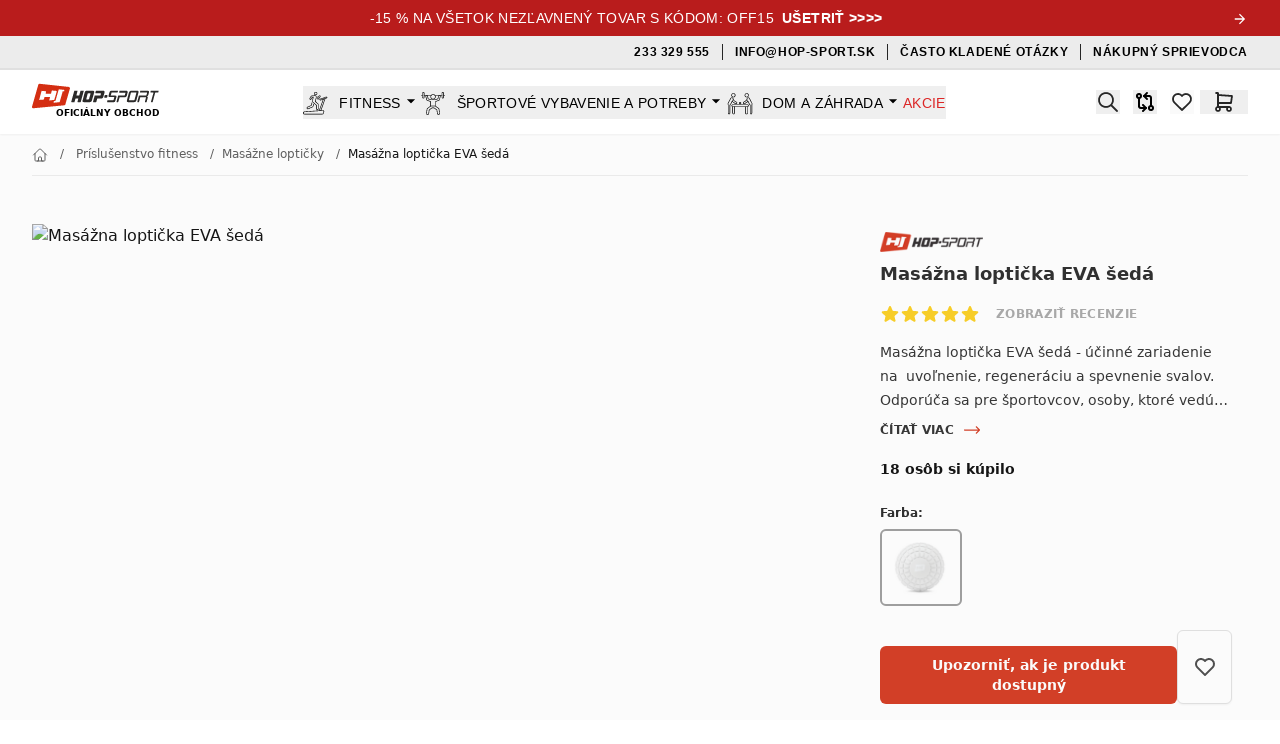

--- FILE ---
content_type: text/html;charset=utf-8
request_url: https://hop-sport.sk/masazne-lopticky/masazna-lopticka-eva-seda/5902308222823
body_size: 61271
content:
<!DOCTYPE html><html  lang="sk-SK"><head><meta charset="utf-8">
<meta name="viewport" content="width=device-width, initial-scale=1">
<title>Masážna loptička EVA šedá | Hop-Sport.sk</title>
<link rel="preconnect" href="https://img.hop-sport.pl" crossorigin>
<link rel="preconnect" href="https://www.googletagmanager.com" crossorigin>
<link rel="preconnect" href="https://ssl.ceneo.pl" crossorigin>
<link rel="preconnect" href="https://connect.facebook.net" crossorigin>
<script src="https://newsletter.di-volio.com/script/0aa25d2a-f52f-4049-8d50-ee18d1fb8da3/ga.js" async crossorigin="use-credentials"></script>
<script type="text/javascript" src="//widget.trustpilot.com/bootstrap/v5/tp.widget.bootstrap.min.js" async></script>
<script type="text/javascript" src="//widget.trustpilot.com/bootstrap/v5/tp.widget.bootstrap.min.js" async></script>
<style>*,::backdrop,:after,:before{--tw-border-spacing-x:0;--tw-border-spacing-y:0;--tw-translate-x:0;--tw-translate-y:0;--tw-rotate:0;--tw-skew-x:0;--tw-skew-y:0;--tw-scale-x:1;--tw-scale-y:1;--tw-pan-x: ;--tw-pan-y: ;--tw-pinch-zoom: ;--tw-scroll-snap-strictness:proximity;--tw-gradient-from-position: ;--tw-gradient-via-position: ;--tw-gradient-to-position: ;--tw-ordinal: ;--tw-slashed-zero: ;--tw-numeric-figure: ;--tw-numeric-spacing: ;--tw-numeric-fraction: ;--tw-ring-inset: ;--tw-ring-offset-width:0px;--tw-ring-offset-color:#fff;--tw-ring-color:#3b82f680;--tw-ring-offset-shadow:0 0 #0000;--tw-ring-shadow:0 0 #0000;--tw-shadow:0 0 #0000;--tw-shadow-colored:0 0 #0000;--tw-blur: ;--tw-brightness: ;--tw-contrast: ;--tw-grayscale: ;--tw-hue-rotate: ;--tw-invert: ;--tw-saturate: ;--tw-sepia: ;--tw-drop-shadow: ;--tw-backdrop-blur: ;--tw-backdrop-brightness: ;--tw-backdrop-contrast: ;--tw-backdrop-grayscale: ;--tw-backdrop-hue-rotate: ;--tw-backdrop-invert: ;--tw-backdrop-opacity: ;--tw-backdrop-saturate: ;--tw-backdrop-sepia: ;--tw-contain-size: ;--tw-contain-layout: ;--tw-contain-paint: ;--tw-contain-style: }/*! tailwindcss v3.4.17 | MIT License | https://tailwindcss.com*/*,:after,:before{border:0 solid #e5e7eb;box-sizing:border-box}:after,:before{--tw-content:""}:host,html{line-height:1.5;-webkit-text-size-adjust:100%;font-family:ui-sans-serif,system-ui,sans-serif,Apple Color Emoji,Segoe UI Emoji,Segoe UI Symbol,Noto Color Emoji;font-feature-settings:normal;font-variation-settings:normal;tab-size:4;-webkit-tap-highlight-color:transparent}body{line-height:inherit;margin:0}hr{border-top-width:1px;color:inherit;height:0}abbr:where([title]){-webkit-text-decoration:underline dotted;text-decoration:underline dotted}h1,h2,h3,h4,h5,h6{font-size:inherit;font-weight:inherit}a{color:inherit;text-decoration:inherit}b,strong{font-weight:bolder}code,kbd,pre,samp{font-family:ui-monospace,SFMono-Regular,Menlo,Monaco,Consolas,Liberation Mono,Courier New,monospace;font-feature-settings:normal;font-size:1em;font-variation-settings:normal}small{font-size:80%}sub,sup{font-size:75%;line-height:0;position:relative;vertical-align:initial}sub{bottom:-.25em}sup{top:-.5em}table{border-collapse:collapse;border-color:inherit;text-indent:0}button,input,optgroup,select,textarea{color:inherit;font-family:inherit;font-feature-settings:inherit;font-size:100%;font-variation-settings:inherit;font-weight:inherit;letter-spacing:inherit;line-height:inherit;margin:0;padding:0}button,select{text-transform:none}button,input:where([type=button]),input:where([type=reset]),input:where([type=submit]){-webkit-appearance:button;background-color:initial;background-image:none}:-moz-focusring{outline:auto}:-moz-ui-invalid{box-shadow:none}progress{vertical-align:initial}::-webkit-inner-spin-button,::-webkit-outer-spin-button{height:auto}[type=search]{-webkit-appearance:textfield;outline-offset:-2px}::-webkit-search-decoration{-webkit-appearance:none}::-webkit-file-upload-button{-webkit-appearance:button;font:inherit}summary{display:list-item}blockquote,dd,dl,figure,h1,h2,h3,h4,h5,h6,hr,p,pre{margin:0}fieldset{margin:0}fieldset,legend{padding:0}menu,ol,ul{list-style:none;margin:0;padding:0}dialog{padding:0}textarea{resize:vertical}input::placeholder,textarea::placeholder{color:#9ca3af;opacity:1}[role=button],button{cursor:pointer}:disabled{cursor:default}audio,canvas,embed,iframe,img,object,svg,video{display:block;vertical-align:middle}img,video{height:auto;max-width:100%}[hidden]:where(:not([hidden=until-found])){display:none}[multiple],[type=date],[type=datetime-local],[type=email],[type=month],[type=number],[type=password],[type=search],[type=tel],[type=text],[type=time],[type=url],[type=week],input:where(:not([type])),select,textarea{appearance:none;background-color:#fff;border-color:#6b7280;border-radius:0;border-width:1px;font-size:1rem;line-height:1.5rem;padding:.5rem .75rem;--tw-shadow:0 0 #0000}[multiple]:focus,[type=date]:focus,[type=datetime-local]:focus,[type=email]:focus,[type=month]:focus,[type=number]:focus,[type=password]:focus,[type=search]:focus,[type=tel]:focus,[type=text]:focus,[type=time]:focus,[type=url]:focus,[type=week]:focus,input:where(:not([type])):focus,select:focus,textarea:focus{outline:2px solid #0000;outline-offset:2px;--tw-ring-inset:var(--tw-empty, );--tw-ring-offset-width:0px;--tw-ring-offset-color:#fff;--tw-ring-color:#2563eb;--tw-ring-offset-shadow:var(--tw-ring-inset) 0 0 0 var(--tw-ring-offset-width) var(--tw-ring-offset-color);--tw-ring-shadow:var(--tw-ring-inset) 0 0 0 calc(1px + var(--tw-ring-offset-width)) var(--tw-ring-color);border-color:#2563eb;box-shadow:var(--tw-ring-offset-shadow),var(--tw-ring-shadow),var(--tw-shadow)}input::placeholder,textarea::placeholder{color:#6b7280;opacity:1}::-webkit-datetime-edit-fields-wrapper{padding:0}::-webkit-date-and-time-value{min-height:1.5em;text-align:inherit}::-webkit-datetime-edit{display:inline-flex}::-webkit-datetime-edit,::-webkit-datetime-edit-day-field,::-webkit-datetime-edit-hour-field,::-webkit-datetime-edit-meridiem-field,::-webkit-datetime-edit-millisecond-field,::-webkit-datetime-edit-minute-field,::-webkit-datetime-edit-month-field,::-webkit-datetime-edit-second-field,::-webkit-datetime-edit-year-field{padding-bottom:0;padding-top:0}select{background-image:url("data:image/svg+xml;charset=utf-8,%3Csvg xmlns='http://www.w3.org/2000/svg' fill='none' viewBox='0 0 20 20'%3E%3Cpath stroke='%236b7280' stroke-linecap='round' stroke-linejoin='round' stroke-width='1.5' d='m6 8 4 4 4-4'/%3E%3C/svg%3E");background-position:right .5rem center;background-repeat:no-repeat;background-size:1.5em 1.5em;padding-right:2.5rem;-webkit-print-color-adjust:exact;print-color-adjust:exact}[multiple],[size]:where(select:not([size="1"])){background-image:none;background-position:0 0;background-repeat:unset;background-size:initial;padding-right:.75rem;-webkit-print-color-adjust:unset;print-color-adjust:unset}[type=checkbox],[type=radio]{appearance:none;background-color:#fff;background-origin:border-box;border-color:#6b7280;border-width:1px;color:#2563eb;display:inline-block;flex-shrink:0;height:1rem;padding:0;-webkit-print-color-adjust:exact;print-color-adjust:exact;-webkit-user-select:none;user-select:none;vertical-align:middle;width:1rem;--tw-shadow:0 0 #0000}[type=checkbox]{border-radius:0}[type=radio]{border-radius:100%}[type=checkbox]:focus,[type=radio]:focus{outline:2px solid #0000;outline-offset:2px;--tw-ring-inset:var(--tw-empty, );--tw-ring-offset-width:2px;--tw-ring-offset-color:#fff;--tw-ring-color:#2563eb;--tw-ring-offset-shadow:var(--tw-ring-inset) 0 0 0 var(--tw-ring-offset-width) var(--tw-ring-offset-color);--tw-ring-shadow:var(--tw-ring-inset) 0 0 0 calc(2px + var(--tw-ring-offset-width)) var(--tw-ring-color);box-shadow:var(--tw-ring-offset-shadow),var(--tw-ring-shadow),var(--tw-shadow)}[type=checkbox]:checked,[type=radio]:checked{background-color:currentColor;background-position:50%;background-repeat:no-repeat;background-size:100% 100%;border-color:#0000}[type=checkbox]:checked{background-image:url("data:image/svg+xml;charset=utf-8,%3Csvg xmlns='http://www.w3.org/2000/svg' fill='%23fff' viewBox='0 0 16 16'%3E%3Cpath d='M12.207 4.793a1 1 0 0 1 0 1.414l-5 5a1 1 0 0 1-1.414 0l-2-2a1 1 0 0 1 1.414-1.414L6.5 9.086l4.293-4.293a1 1 0 0 1 1.414 0'/%3E%3C/svg%3E")}@media (forced-colors:active){[type=checkbox]:checked{appearance:auto}}[type=radio]:checked{background-image:url("data:image/svg+xml;charset=utf-8,%3Csvg xmlns='http://www.w3.org/2000/svg' fill='%23fff' viewBox='0 0 16 16'%3E%3Ccircle cx='8' cy='8' r='3'/%3E%3C/svg%3E")}@media (forced-colors:active){[type=radio]:checked{appearance:auto}}[type=checkbox]:checked:focus,[type=checkbox]:checked:hover,[type=checkbox]:indeterminate,[type=radio]:checked:focus,[type=radio]:checked:hover{background-color:currentColor;border-color:#0000}[type=checkbox]:indeterminate{background-image:url("data:image/svg+xml;charset=utf-8,%3Csvg xmlns='http://www.w3.org/2000/svg' fill='none' viewBox='0 0 16 16'%3E%3Cpath stroke='%23fff' stroke-linecap='round' stroke-linejoin='round' stroke-width='2' d='M4 8h8'/%3E%3C/svg%3E");background-position:50%;background-repeat:no-repeat;background-size:100% 100%}@media (forced-colors:active){[type=checkbox]:indeterminate{appearance:auto}}[type=checkbox]:indeterminate:focus,[type=checkbox]:indeterminate:hover{background-color:currentColor;border-color:#0000}[type=file]{background:unset;border-color:inherit;border-radius:0;border-width:0;font-size:unset;line-height:inherit;padding:0}[type=file]:focus{outline:1px solid ButtonText;outline:1px auto -webkit-focus-ring-color}.container{margin-left:auto;margin-right:auto;padding-left:2rem;padding-right:2rem;width:100%}@media (min-width:640px){.container{max-width:640px}}@media (min-width:768px){.container{max-width:768px}}@media (min-width:1024px){.container{max-width:1024px}}@media (min-width:1280px){.container{max-width:1280px}}@media (min-width:1536px){.container{max-width:1536px}}.aspect-h-1{--tw-aspect-h:1}.aspect-h-9{--tw-aspect-h:9}.aspect-w-1{padding-bottom:calc(var(--tw-aspect-h)/var(--tw-aspect-w)*100%);position:relative;--tw-aspect-w:1}.aspect-w-1>*{height:100%;inset:0;position:absolute;width:100%}.aspect-w-16{padding-bottom:calc(var(--tw-aspect-h)/var(--tw-aspect-w)*100%);position:relative;--tw-aspect-w:16}.aspect-w-16>*{height:100%;inset:0;position:absolute;width:100%}.form-checkbox,.form-radio{appearance:none;background-color:#fff;background-origin:border-box;border-color:#6b7280;border-width:1px;color:#2563eb;display:inline-block;flex-shrink:0;height:1rem;padding:0;-webkit-print-color-adjust:exact;print-color-adjust:exact;-webkit-user-select:none;user-select:none;vertical-align:middle;width:1rem;--tw-shadow:0 0 #0000}.form-checkbox{border-radius:0}.form-checkbox:focus,.form-radio:focus{outline:2px solid #0000;outline-offset:2px;--tw-ring-inset:var(--tw-empty, );--tw-ring-offset-width:2px;--tw-ring-offset-color:#fff;--tw-ring-color:#2563eb;--tw-ring-offset-shadow:var(--tw-ring-inset) 0 0 0 var(--tw-ring-offset-width) var(--tw-ring-offset-color);--tw-ring-shadow:var(--tw-ring-inset) 0 0 0 calc(2px + var(--tw-ring-offset-width)) var(--tw-ring-color);box-shadow:var(--tw-ring-offset-shadow),var(--tw-ring-shadow),var(--tw-shadow)}.form-checkbox:checked,.form-radio:checked{background-color:currentColor;background-position:50%;background-repeat:no-repeat;background-size:100% 100%;border-color:#0000}.form-checkbox:checked{background-image:url("data:image/svg+xml;charset=utf-8,%3Csvg xmlns='http://www.w3.org/2000/svg' fill='%23fff' viewBox='0 0 16 16'%3E%3Cpath d='M12.207 4.793a1 1 0 0 1 0 1.414l-5 5a1 1 0 0 1-1.414 0l-2-2a1 1 0 0 1 1.414-1.414L6.5 9.086l4.293-4.293a1 1 0 0 1 1.414 0'/%3E%3C/svg%3E")}@media (forced-colors:active){.form-checkbox:checked{appearance:auto}}.form-checkbox:checked:focus,.form-checkbox:checked:hover,.form-checkbox:indeterminate,.form-radio:checked:focus,.form-radio:checked:hover{background-color:currentColor;border-color:#0000}.form-checkbox:indeterminate{background-image:url("data:image/svg+xml;charset=utf-8,%3Csvg xmlns='http://www.w3.org/2000/svg' fill='none' viewBox='0 0 16 16'%3E%3Cpath stroke='%23fff' stroke-linecap='round' stroke-linejoin='round' stroke-width='2' d='M4 8h8'/%3E%3C/svg%3E");background-position:50%;background-repeat:no-repeat;background-size:100% 100%}@media (forced-colors:active){.form-checkbox:indeterminate{appearance:auto}}.form-checkbox:indeterminate:focus,.form-checkbox:indeterminate:hover{background-color:currentColor;border-color:#0000}.prose{color:var(--tw-prose-body);max-width:65ch}.prose :where(p):not(:where([class~=not-prose],[class~=not-prose] *)){margin-bottom:1.25em;margin-top:1.25em}.prose :where([class~=lead]):not(:where([class~=not-prose],[class~=not-prose] *)){color:var(--tw-prose-lead);font-size:1.25em;line-height:1.6;margin-bottom:1.2em;margin-top:1.2em}.prose :where(a):not(:where([class~=not-prose],[class~=not-prose] *)){color:var(--tw-prose-links);font-weight:500;text-decoration:underline}.prose :where(strong):not(:where([class~=not-prose],[class~=not-prose] *)){color:var(--tw-prose-bold);font-weight:600}.prose :where(a strong):not(:where([class~=not-prose],[class~=not-prose] *)){color:inherit}.prose :where(blockquote strong):not(:where([class~=not-prose],[class~=not-prose] *)){color:inherit}.prose :where(thead th strong):not(:where([class~=not-prose],[class~=not-prose] *)){color:inherit}.prose :where(ol):not(:where([class~=not-prose],[class~=not-prose] *)){list-style-type:decimal;margin-bottom:1.25em;margin-top:1.25em;padding-inline-start:1.625em}.prose :where(ol[type=A]):not(:where([class~=not-prose],[class~=not-prose] *)){list-style-type:upper-alpha}.prose :where(ol[type=a]):not(:where([class~=not-prose],[class~=not-prose] *)){list-style-type:lower-alpha}.prose :where(ol[type=A s]):not(:where([class~=not-prose],[class~=not-prose] *)){list-style-type:upper-alpha}.prose :where(ol[type=a s]):not(:where([class~=not-prose],[class~=not-prose] *)){list-style-type:lower-alpha}.prose :where(ol[type=I]):not(:where([class~=not-prose],[class~=not-prose] *)){list-style-type:upper-roman}.prose :where(ol[type=i]):not(:where([class~=not-prose],[class~=not-prose] *)){list-style-type:lower-roman}.prose :where(ol[type=I s]):not(:where([class~=not-prose],[class~=not-prose] *)){list-style-type:upper-roman}.prose :where(ol[type=i s]):not(:where([class~=not-prose],[class~=not-prose] *)){list-style-type:lower-roman}.prose :where(ol[type="1"]):not(:where([class~=not-prose],[class~=not-prose] *)){list-style-type:decimal}.prose :where(ul):not(:where([class~=not-prose],[class~=not-prose] *)){list-style-type:disc;margin-bottom:1.25em;margin-top:1.25em;padding-inline-start:1.625em}.prose :where(ol>li):not(:where([class~=not-prose],[class~=not-prose] *))::marker{color:var(--tw-prose-counters);font-weight:400}.prose :where(ul>li):not(:where([class~=not-prose],[class~=not-prose] *))::marker{color:var(--tw-prose-bullets)}.prose :where(dt):not(:where([class~=not-prose],[class~=not-prose] *)){color:var(--tw-prose-headings);font-weight:600;margin-top:1.25em}.prose :where(hr):not(:where([class~=not-prose],[class~=not-prose] *)){border-color:var(--tw-prose-hr);border-top-width:1px;margin-bottom:3em;margin-top:3em}.prose :where(blockquote):not(:where([class~=not-prose],[class~=not-prose] *)){border-inline-start-color:var(--tw-prose-quote-borders);border-inline-start-width:.25rem;color:var(--tw-prose-quotes);font-style:italic;font-weight:500;margin-bottom:1.6em;margin-top:1.6em;padding-inline-start:1em;quotes:"“""”""‘""’"}.prose :where(blockquote p:first-of-type):not(:where([class~=not-prose],[class~=not-prose] *)):before{content:open-quote}.prose :where(blockquote p:last-of-type):not(:where([class~=not-prose],[class~=not-prose] *)):after{content:close-quote}.prose :where(h1):not(:where([class~=not-prose],[class~=not-prose] *)){color:var(--tw-prose-headings);font-size:2.25em;font-weight:800;line-height:1.1111111;margin-bottom:.8888889em;margin-top:0}.prose :where(h1 strong):not(:where([class~=not-prose],[class~=not-prose] *)){color:inherit;font-weight:900}.prose :where(h2):not(:where([class~=not-prose],[class~=not-prose] *)){color:var(--tw-prose-headings);font-size:1.5em;font-weight:700;line-height:1.3333333;margin-bottom:1em;margin-top:2em}.prose :where(h2 strong):not(:where([class~=not-prose],[class~=not-prose] *)){color:inherit;font-weight:800}.prose :where(h3):not(:where([class~=not-prose],[class~=not-prose] *)){color:var(--tw-prose-headings);font-size:1.25em;font-weight:600;line-height:1.6;margin-bottom:.6em;margin-top:1.6em}.prose :where(h3 strong):not(:where([class~=not-prose],[class~=not-prose] *)){color:inherit;font-weight:700}.prose :where(h4):not(:where([class~=not-prose],[class~=not-prose] *)){color:var(--tw-prose-headings);font-weight:600;line-height:1.5;margin-bottom:.5em;margin-top:1.5em}.prose :where(h4 strong):not(:where([class~=not-prose],[class~=not-prose] *)){color:inherit;font-weight:700}.prose :where(img):not(:where([class~=not-prose],[class~=not-prose] *)){margin-bottom:2em;margin-top:2em}.prose :where(picture):not(:where([class~=not-prose],[class~=not-prose] *)){display:block;margin-bottom:2em;margin-top:2em}.prose :where(video):not(:where([class~=not-prose],[class~=not-prose] *)){margin-bottom:2em;margin-top:2em}.prose :where(kbd):not(:where([class~=not-prose],[class~=not-prose] *)){border-radius:.3125rem;box-shadow:0 0 0 1px rgb(var(--tw-prose-kbd-shadows)/10%),0 3px rgb(var(--tw-prose-kbd-shadows)/10%);color:var(--tw-prose-kbd);font-family:inherit;font-size:.875em;font-weight:500;padding-inline-end:.375em;padding-bottom:.1875em;padding-top:.1875em;padding-inline-start:.375em}.prose :where(code):not(:where([class~=not-prose],[class~=not-prose] *)){color:var(--tw-prose-code);font-size:.875em;font-weight:600}.prose :where(code):not(:where([class~=not-prose],[class~=not-prose] *)):before{content:"`"}.prose :where(code):not(:where([class~=not-prose],[class~=not-prose] *)):after{content:"`"}.prose :where(a code):not(:where([class~=not-prose],[class~=not-prose] *)){color:inherit}.prose :where(h1 code):not(:where([class~=not-prose],[class~=not-prose] *)){color:inherit}.prose :where(h2 code):not(:where([class~=not-prose],[class~=not-prose] *)){color:inherit;font-size:.875em}.prose :where(h3 code):not(:where([class~=not-prose],[class~=not-prose] *)){color:inherit;font-size:.9em}.prose :where(h4 code):not(:where([class~=not-prose],[class~=not-prose] *)){color:inherit}.prose :where(blockquote code):not(:where([class~=not-prose],[class~=not-prose] *)){color:inherit}.prose :where(thead th code):not(:where([class~=not-prose],[class~=not-prose] *)){color:inherit}.prose :where(pre):not(:where([class~=not-prose],[class~=not-prose] *)){background-color:var(--tw-prose-pre-bg);border-radius:.375rem;color:var(--tw-prose-pre-code);font-size:.875em;font-weight:400;line-height:1.7142857;margin-bottom:1.7142857em;margin-top:1.7142857em;overflow-x:auto;padding-inline-end:1.1428571em;padding-bottom:.8571429em;padding-top:.8571429em;padding-inline-start:1.1428571em}.prose :where(pre code):not(:where([class~=not-prose],[class~=not-prose] *)){background-color:initial;border-radius:0;border-width:0;color:inherit;font-family:inherit;font-size:inherit;font-weight:inherit;line-height:inherit;padding:0}.prose :where(pre code):not(:where([class~=not-prose],[class~=not-prose] *)):before{content:none}.prose :where(pre code):not(:where([class~=not-prose],[class~=not-prose] *)):after{content:none}.prose :where(table):not(:where([class~=not-prose],[class~=not-prose] *)){font-size:.875em;line-height:1.7142857;margin-bottom:2em;margin-top:2em;table-layout:auto;width:100%}.prose :where(thead):not(:where([class~=not-prose],[class~=not-prose] *)){border-bottom-color:var(--tw-prose-th-borders);border-bottom-width:1px}.prose :where(thead th):not(:where([class~=not-prose],[class~=not-prose] *)){color:var(--tw-prose-headings);font-weight:600;padding-inline-end:.5714286em;padding-bottom:.5714286em;padding-inline-start:.5714286em;vertical-align:bottom}.prose :where(tbody tr):not(:where([class~=not-prose],[class~=not-prose] *)){border-bottom-color:var(--tw-prose-td-borders);border-bottom-width:1px}.prose :where(tbody tr:last-child):not(:where([class~=not-prose],[class~=not-prose] *)){border-bottom-width:0}.prose :where(tbody td):not(:where([class~=not-prose],[class~=not-prose] *)){vertical-align:initial}.prose :where(tfoot):not(:where([class~=not-prose],[class~=not-prose] *)){border-top-color:var(--tw-prose-th-borders);border-top-width:1px}.prose :where(tfoot td):not(:where([class~=not-prose],[class~=not-prose] *)){vertical-align:top}.prose :where(th,td):not(:where([class~=not-prose],[class~=not-prose] *)){text-align:start}.prose :where(figure>*):not(:where([class~=not-prose],[class~=not-prose] *)){margin-bottom:0;margin-top:0}.prose :where(figcaption):not(:where([class~=not-prose],[class~=not-prose] *)){color:var(--tw-prose-captions);font-size:.875em;line-height:1.4285714;margin-top:.8571429em}.prose{--tw-prose-body:#374151;--tw-prose-headings:#111827;--tw-prose-lead:#4b5563;--tw-prose-links:#111827;--tw-prose-bold:#111827;--tw-prose-counters:#6b7280;--tw-prose-bullets:#d1d5db;--tw-prose-hr:#e5e7eb;--tw-prose-quotes:#111827;--tw-prose-quote-borders:#e5e7eb;--tw-prose-captions:#6b7280;--tw-prose-kbd:#111827;--tw-prose-kbd-shadows:17 24 39;--tw-prose-code:#111827;--tw-prose-pre-code:#e5e7eb;--tw-prose-pre-bg:#1f2937;--tw-prose-th-borders:#d1d5db;--tw-prose-td-borders:#e5e7eb;--tw-prose-invert-body:#d1d5db;--tw-prose-invert-headings:#fff;--tw-prose-invert-lead:#9ca3af;--tw-prose-invert-links:#fff;--tw-prose-invert-bold:#fff;--tw-prose-invert-counters:#9ca3af;--tw-prose-invert-bullets:#4b5563;--tw-prose-invert-hr:#374151;--tw-prose-invert-quotes:#f3f4f6;--tw-prose-invert-quote-borders:#374151;--tw-prose-invert-captions:#9ca3af;--tw-prose-invert-kbd:#fff;--tw-prose-invert-kbd-shadows:255 255 255;--tw-prose-invert-code:#fff;--tw-prose-invert-pre-code:#d1d5db;--tw-prose-invert-pre-bg:#00000080;--tw-prose-invert-th-borders:#4b5563;--tw-prose-invert-td-borders:#374151;font-size:1rem;line-height:1.75}.prose :where(picture>img):not(:where([class~=not-prose],[class~=not-prose] *)){margin-bottom:0;margin-top:0}.prose :where(li):not(:where([class~=not-prose],[class~=not-prose] *)){margin-bottom:.5em;margin-top:.5em}.prose :where(ol>li):not(:where([class~=not-prose],[class~=not-prose] *)){padding-inline-start:.375em}.prose :where(ul>li):not(:where([class~=not-prose],[class~=not-prose] *)){padding-inline-start:.375em}.prose :where(.prose>ul>li p):not(:where([class~=not-prose],[class~=not-prose] *)){margin-bottom:.75em;margin-top:.75em}.prose :where(.prose>ul>li>p:first-child):not(:where([class~=not-prose],[class~=not-prose] *)){margin-top:1.25em}.prose :where(.prose>ul>li>p:last-child):not(:where([class~=not-prose],[class~=not-prose] *)){margin-bottom:1.25em}.prose :where(.prose>ol>li>p:first-child):not(:where([class~=not-prose],[class~=not-prose] *)){margin-top:1.25em}.prose :where(.prose>ol>li>p:last-child):not(:where([class~=not-prose],[class~=not-prose] *)){margin-bottom:1.25em}.prose :where(ul ul,ul ol,ol ul,ol ol):not(:where([class~=not-prose],[class~=not-prose] *)){margin-bottom:.75em;margin-top:.75em}.prose :where(dl):not(:where([class~=not-prose],[class~=not-prose] *)){margin-bottom:1.25em;margin-top:1.25em}.prose :where(dd):not(:where([class~=not-prose],[class~=not-prose] *)){margin-top:.5em;padding-inline-start:1.625em}.prose :where(hr+*):not(:where([class~=not-prose],[class~=not-prose] *)){margin-top:0}.prose :where(h2+*):not(:where([class~=not-prose],[class~=not-prose] *)){margin-top:0}.prose :where(h3+*):not(:where([class~=not-prose],[class~=not-prose] *)){margin-top:0}.prose :where(h4+*):not(:where([class~=not-prose],[class~=not-prose] *)){margin-top:0}.prose :where(thead th:first-child):not(:where([class~=not-prose],[class~=not-prose] *)){padding-inline-start:0}.prose :where(thead th:last-child):not(:where([class~=not-prose],[class~=not-prose] *)){padding-inline-end:0}.prose :where(tbody td,tfoot td):not(:where([class~=not-prose],[class~=not-prose] *)){padding-inline-end:.5714286em;padding-bottom:.5714286em;padding-top:.5714286em;padding-inline-start:.5714286em}.prose :where(tbody td:first-child,tfoot td:first-child):not(:where([class~=not-prose],[class~=not-prose] *)){padding-inline-start:0}.prose :where(tbody td:last-child,tfoot td:last-child):not(:where([class~=not-prose],[class~=not-prose] *)){padding-inline-end:0}.prose :where(figure):not(:where([class~=not-prose],[class~=not-prose] *)){margin-bottom:2em;margin-top:2em}.prose :where(.prose>:first-child):not(:where([class~=not-prose],[class~=not-prose] *)){margin-top:0}.prose :where(.prose>:last-child):not(:where([class~=not-prose],[class~=not-prose] *)){margin-bottom:0}.prose-sm{font-size:.875rem;line-height:1.7142857}.prose-sm :where(p):not(:where([class~=not-prose],[class~=not-prose] *)){margin-bottom:1.1428571em;margin-top:1.1428571em}.prose-sm :where([class~=lead]):not(:where([class~=not-prose],[class~=not-prose] *)){font-size:1.2857143em;line-height:1.5555556;margin-bottom:.8888889em;margin-top:.8888889em}.prose-sm :where(blockquote):not(:where([class~=not-prose],[class~=not-prose] *)){margin-bottom:1.3333333em;margin-top:1.3333333em;padding-inline-start:1.1111111em}.prose-sm :where(h1):not(:where([class~=not-prose],[class~=not-prose] *)){font-size:2.1428571em;line-height:1.2;margin-bottom:.8em;margin-top:0}.prose-sm :where(h2):not(:where([class~=not-prose],[class~=not-prose] *)){font-size:1.4285714em;line-height:1.4;margin-bottom:.8em;margin-top:1.6em}.prose-sm :where(h3):not(:where([class~=not-prose],[class~=not-prose] *)){font-size:1.2857143em;line-height:1.5555556;margin-bottom:.4444444em;margin-top:1.5555556em}.prose-sm :where(h4):not(:where([class~=not-prose],[class~=not-prose] *)){line-height:1.4285714;margin-bottom:.5714286em;margin-top:1.4285714em}.prose-sm :where(img):not(:where([class~=not-prose],[class~=not-prose] *)){margin-bottom:1.7142857em;margin-top:1.7142857em}.prose-sm :where(picture):not(:where([class~=not-prose],[class~=not-prose] *)){margin-bottom:1.7142857em;margin-top:1.7142857em}.prose-sm :where(picture>img):not(:where([class~=not-prose],[class~=not-prose] *)){margin-bottom:0;margin-top:0}.prose-sm :where(video):not(:where([class~=not-prose],[class~=not-prose] *)){margin-bottom:1.7142857em;margin-top:1.7142857em}.prose-sm :where(kbd):not(:where([class~=not-prose],[class~=not-prose] *)){border-radius:.3125rem;font-size:.8571429em;padding-inline-end:.3571429em;padding-bottom:.1428571em;padding-top:.1428571em;padding-inline-start:.3571429em}.prose-sm :where(code):not(:where([class~=not-prose],[class~=not-prose] *)){font-size:.8571429em}.prose-sm :where(h2 code):not(:where([class~=not-prose],[class~=not-prose] *)){font-size:.9em}.prose-sm :where(h3 code):not(:where([class~=not-prose],[class~=not-prose] *)){font-size:.8888889em}.prose-sm :where(pre):not(:where([class~=not-prose],[class~=not-prose] *)){border-radius:.25rem;font-size:.8571429em;line-height:1.6666667;margin-bottom:1.6666667em;margin-top:1.6666667em;padding-inline-end:1em;padding-bottom:.6666667em;padding-top:.6666667em;padding-inline-start:1em}.prose-sm :where(ol):not(:where([class~=not-prose],[class~=not-prose] *)){margin-bottom:1.1428571em;margin-top:1.1428571em;padding-inline-start:1.5714286em}.prose-sm :where(ul):not(:where([class~=not-prose],[class~=not-prose] *)){margin-bottom:1.1428571em;margin-top:1.1428571em;padding-inline-start:1.5714286em}.prose-sm :where(li):not(:where([class~=not-prose],[class~=not-prose] *)){margin-bottom:.2857143em;margin-top:.2857143em}.prose-sm :where(ol>li):not(:where([class~=not-prose],[class~=not-prose] *)){padding-inline-start:.4285714em}.prose-sm :where(ul>li):not(:where([class~=not-prose],[class~=not-prose] *)){padding-inline-start:.4285714em}.prose-sm :where(.prose-sm>ul>li p):not(:where([class~=not-prose],[class~=not-prose] *)){margin-bottom:.5714286em;margin-top:.5714286em}.prose-sm :where(.prose-sm>ul>li>p:first-child):not(:where([class~=not-prose],[class~=not-prose] *)){margin-top:1.1428571em}.prose-sm :where(.prose-sm>ul>li>p:last-child):not(:where([class~=not-prose],[class~=not-prose] *)){margin-bottom:1.1428571em}.prose-sm :where(.prose-sm>ol>li>p:first-child):not(:where([class~=not-prose],[class~=not-prose] *)){margin-top:1.1428571em}.prose-sm :where(.prose-sm>ol>li>p:last-child):not(:where([class~=not-prose],[class~=not-prose] *)){margin-bottom:1.1428571em}.prose-sm :where(ul ul,ul ol,ol ul,ol ol):not(:where([class~=not-prose],[class~=not-prose] *)){margin-bottom:.5714286em;margin-top:.5714286em}.prose-sm :where(dl):not(:where([class~=not-prose],[class~=not-prose] *)){margin-bottom:1.1428571em;margin-top:1.1428571em}.prose-sm :where(dt):not(:where([class~=not-prose],[class~=not-prose] *)){margin-top:1.1428571em}.prose-sm :where(dd):not(:where([class~=not-prose],[class~=not-prose] *)){margin-top:.2857143em;padding-inline-start:1.5714286em}.prose-sm :where(hr):not(:where([class~=not-prose],[class~=not-prose] *)){margin-bottom:2.8571429em;margin-top:2.8571429em}.prose-sm :where(hr+*):not(:where([class~=not-prose],[class~=not-prose] *)){margin-top:0}.prose-sm :where(h2+*):not(:where([class~=not-prose],[class~=not-prose] *)){margin-top:0}.prose-sm :where(h3+*):not(:where([class~=not-prose],[class~=not-prose] *)){margin-top:0}.prose-sm :where(h4+*):not(:where([class~=not-prose],[class~=not-prose] *)){margin-top:0}.prose-sm :where(table):not(:where([class~=not-prose],[class~=not-prose] *)){font-size:.8571429em;line-height:1.5}.prose-sm :where(thead th):not(:where([class~=not-prose],[class~=not-prose] *)){padding-inline-end:1em;padding-bottom:.6666667em;padding-inline-start:1em}.prose-sm :where(thead th:first-child):not(:where([class~=not-prose],[class~=not-prose] *)){padding-inline-start:0}.prose-sm :where(thead th:last-child):not(:where([class~=not-prose],[class~=not-prose] *)){padding-inline-end:0}.prose-sm :where(tbody td,tfoot td):not(:where([class~=not-prose],[class~=not-prose] *)){padding-inline-end:1em;padding-bottom:.6666667em;padding-top:.6666667em;padding-inline-start:1em}.prose-sm :where(tbody td:first-child,tfoot td:first-child):not(:where([class~=not-prose],[class~=not-prose] *)){padding-inline-start:0}.prose-sm :where(tbody td:last-child,tfoot td:last-child):not(:where([class~=not-prose],[class~=not-prose] *)){padding-inline-end:0}.prose-sm :where(figure):not(:where([class~=not-prose],[class~=not-prose] *)){margin-bottom:1.7142857em;margin-top:1.7142857em}.prose-sm :where(figure>*):not(:where([class~=not-prose],[class~=not-prose] *)){margin-bottom:0;margin-top:0}.prose-sm :where(figcaption):not(:where([class~=not-prose],[class~=not-prose] *)){font-size:.8571429em;line-height:1.3333333;margin-top:.6666667em}.prose-sm :where(.prose-sm>:first-child):not(:where([class~=not-prose],[class~=not-prose] *)){margin-top:0}.prose-sm :where(.prose-sm>:last-child):not(:where([class~=not-prose],[class~=not-prose] *)){margin-bottom:0}.prose-lg{font-size:1.125rem;line-height:1.7777778}.prose-lg :where(p):not(:where([class~=not-prose],[class~=not-prose] *)){margin-bottom:1.3333333em;margin-top:1.3333333em}.prose-lg :where([class~=lead]):not(:where([class~=not-prose],[class~=not-prose] *)){font-size:1.2222222em;line-height:1.4545455;margin-bottom:1.0909091em;margin-top:1.0909091em}.prose-lg :where(blockquote):not(:where([class~=not-prose],[class~=not-prose] *)){margin-bottom:1.6666667em;margin-top:1.6666667em;padding-inline-start:1em}.prose-lg :where(h1):not(:where([class~=not-prose],[class~=not-prose] *)){font-size:2.6666667em;line-height:1;margin-bottom:.8333333em;margin-top:0}.prose-lg :where(h2):not(:where([class~=not-prose],[class~=not-prose] *)){font-size:1.6666667em;line-height:1.3333333;margin-bottom:1.0666667em;margin-top:1.8666667em}.prose-lg :where(h3):not(:where([class~=not-prose],[class~=not-prose] *)){font-size:1.3333333em;line-height:1.5;margin-bottom:.6666667em;margin-top:1.6666667em}.prose-lg :where(h4):not(:where([class~=not-prose],[class~=not-prose] *)){line-height:1.5555556;margin-bottom:.4444444em;margin-top:1.7777778em}.prose-lg :where(img):not(:where([class~=not-prose],[class~=not-prose] *)){margin-bottom:1.7777778em;margin-top:1.7777778em}.prose-lg :where(picture):not(:where([class~=not-prose],[class~=not-prose] *)){margin-bottom:1.7777778em;margin-top:1.7777778em}.prose-lg :where(picture>img):not(:where([class~=not-prose],[class~=not-prose] *)){margin-bottom:0;margin-top:0}.prose-lg :where(video):not(:where([class~=not-prose],[class~=not-prose] *)){margin-bottom:1.7777778em;margin-top:1.7777778em}.prose-lg :where(kbd):not(:where([class~=not-prose],[class~=not-prose] *)){border-radius:.3125rem;font-size:.8888889em;padding-inline-end:.4444444em;padding-bottom:.2222222em;padding-top:.2222222em;padding-inline-start:.4444444em}.prose-lg :where(code):not(:where([class~=not-prose],[class~=not-prose] *)){font-size:.8888889em}.prose-lg :where(h2 code):not(:where([class~=not-prose],[class~=not-prose] *)){font-size:.8666667em}.prose-lg :where(h3 code):not(:where([class~=not-prose],[class~=not-prose] *)){font-size:.875em}.prose-lg :where(pre):not(:where([class~=not-prose],[class~=not-prose] *)){border-radius:.375rem;font-size:.8888889em;line-height:1.75;margin-bottom:2em;margin-top:2em;padding-inline-end:1.5em;padding-bottom:1em;padding-top:1em;padding-inline-start:1.5em}.prose-lg :where(ol):not(:where([class~=not-prose],[class~=not-prose] *)){margin-bottom:1.3333333em;margin-top:1.3333333em;padding-inline-start:1.5555556em}.prose-lg :where(ul):not(:where([class~=not-prose],[class~=not-prose] *)){margin-bottom:1.3333333em;margin-top:1.3333333em;padding-inline-start:1.5555556em}.prose-lg :where(li):not(:where([class~=not-prose],[class~=not-prose] *)){margin-bottom:.6666667em;margin-top:.6666667em}.prose-lg :where(ol>li):not(:where([class~=not-prose],[class~=not-prose] *)){padding-inline-start:.4444444em}.prose-lg :where(ul>li):not(:where([class~=not-prose],[class~=not-prose] *)){padding-inline-start:.4444444em}.prose-lg :where(.prose-lg>ul>li p):not(:where([class~=not-prose],[class~=not-prose] *)){margin-bottom:.8888889em;margin-top:.8888889em}.prose-lg :where(.prose-lg>ul>li>p:first-child):not(:where([class~=not-prose],[class~=not-prose] *)){margin-top:1.3333333em}.prose-lg :where(.prose-lg>ul>li>p:last-child):not(:where([class~=not-prose],[class~=not-prose] *)){margin-bottom:1.3333333em}.prose-lg :where(.prose-lg>ol>li>p:first-child):not(:where([class~=not-prose],[class~=not-prose] *)){margin-top:1.3333333em}.prose-lg :where(.prose-lg>ol>li>p:last-child):not(:where([class~=not-prose],[class~=not-prose] *)){margin-bottom:1.3333333em}.prose-lg :where(ul ul,ul ol,ol ul,ol ol):not(:where([class~=not-prose],[class~=not-prose] *)){margin-bottom:.8888889em;margin-top:.8888889em}.prose-lg :where(dl):not(:where([class~=not-prose],[class~=not-prose] *)){margin-bottom:1.3333333em;margin-top:1.3333333em}.prose-lg :where(dt):not(:where([class~=not-prose],[class~=not-prose] *)){margin-top:1.3333333em}.prose-lg :where(dd):not(:where([class~=not-prose],[class~=not-prose] *)){margin-top:.6666667em;padding-inline-start:1.5555556em}.prose-lg :where(hr):not(:where([class~=not-prose],[class~=not-prose] *)){margin-bottom:3.1111111em;margin-top:3.1111111em}.prose-lg :where(hr+*):not(:where([class~=not-prose],[class~=not-prose] *)){margin-top:0}.prose-lg :where(h2+*):not(:where([class~=not-prose],[class~=not-prose] *)){margin-top:0}.prose-lg :where(h3+*):not(:where([class~=not-prose],[class~=not-prose] *)){margin-top:0}.prose-lg :where(h4+*):not(:where([class~=not-prose],[class~=not-prose] *)){margin-top:0}.prose-lg :where(table):not(:where([class~=not-prose],[class~=not-prose] *)){font-size:.8888889em;line-height:1.5}.prose-lg :where(thead th):not(:where([class~=not-prose],[class~=not-prose] *)){padding-inline-end:.75em;padding-bottom:.75em;padding-inline-start:.75em}.prose-lg :where(thead th:first-child):not(:where([class~=not-prose],[class~=not-prose] *)){padding-inline-start:0}.prose-lg :where(thead th:last-child):not(:where([class~=not-prose],[class~=not-prose] *)){padding-inline-end:0}.prose-lg :where(tbody td,tfoot td):not(:where([class~=not-prose],[class~=not-prose] *)){padding-inline-end:.75em;padding-bottom:.75em;padding-top:.75em;padding-inline-start:.75em}.prose-lg :where(tbody td:first-child,tfoot td:first-child):not(:where([class~=not-prose],[class~=not-prose] *)){padding-inline-start:0}.prose-lg :where(tbody td:last-child,tfoot td:last-child):not(:where([class~=not-prose],[class~=not-prose] *)){padding-inline-end:0}.prose-lg :where(figure):not(:where([class~=not-prose],[class~=not-prose] *)){margin-bottom:1.7777778em;margin-top:1.7777778em}.prose-lg :where(figure>*):not(:where([class~=not-prose],[class~=not-prose] *)){margin-bottom:0;margin-top:0}.prose-lg :where(figcaption):not(:where([class~=not-prose],[class~=not-prose] *)){font-size:.8888889em;line-height:1.5;margin-top:1em}.prose-lg :where(.prose-lg>:first-child):not(:where([class~=not-prose],[class~=not-prose] *)){margin-top:0}.prose-lg :where(.prose-lg>:last-child):not(:where([class~=not-prose],[class~=not-prose] *)){margin-bottom:0}.prose-neutral{--tw-prose-body:#404040;--tw-prose-headings:#171717;--tw-prose-lead:#525252;--tw-prose-links:#171717;--tw-prose-bold:#171717;--tw-prose-counters:#737373;--tw-prose-bullets:#d4d4d4;--tw-prose-hr:#e5e5e5;--tw-prose-quotes:#171717;--tw-prose-quote-borders:#e5e5e5;--tw-prose-captions:#737373;--tw-prose-kbd:#171717;--tw-prose-kbd-shadows:23 23 23;--tw-prose-code:#171717;--tw-prose-pre-code:#e5e5e5;--tw-prose-pre-bg:#262626;--tw-prose-th-borders:#d4d4d4;--tw-prose-td-borders:#e5e5e5;--tw-prose-invert-body:#d4d4d4;--tw-prose-invert-headings:#fff;--tw-prose-invert-lead:#a3a3a3;--tw-prose-invert-links:#fff;--tw-prose-invert-bold:#fff;--tw-prose-invert-counters:#a3a3a3;--tw-prose-invert-bullets:#525252;--tw-prose-invert-hr:#404040;--tw-prose-invert-quotes:#f5f5f5;--tw-prose-invert-quote-borders:#404040;--tw-prose-invert-captions:#a3a3a3;--tw-prose-invert-kbd:#fff;--tw-prose-invert-kbd-shadows:255 255 255;--tw-prose-invert-code:#fff;--tw-prose-invert-pre-code:#d4d4d4;--tw-prose-invert-pre-bg:#00000080;--tw-prose-invert-th-borders:#525252;--tw-prose-invert-td-borders:#404040}.sr-only{height:1px;margin:-1px;overflow:hidden;padding:0;position:absolute;width:1px;clip:rect(0,0,0,0);border-width:0;white-space:nowrap}.pointer-events-none{pointer-events:none}.pointer-events-auto{pointer-events:auto}.collapse{visibility:collapse}.static{position:static}.fixed{position:fixed}.absolute{position:absolute}.relative{position:relative}.sticky{position:sticky}.inset-0{inset:0}.inset-x-0{left:0;right:0}.inset-y-0{bottom:0;top:0}.-bottom-\[25\%\]{bottom:-25%}.-right-3{right:-.75rem}.-top-2{top:-.5rem}.-top-3{top:-.75rem}.-top-6{top:-1.5rem}.bottom-0{bottom:0}.bottom-2\.5{bottom:.625rem}.bottom-\[48px\]{bottom:48px}.bottom-full{bottom:100%}.left-0{left:0}.left-1\/2{left:50%}.left-4{left:1rem}.left-\[105\%\]{left:105%}.left-\[35\%\]{left:35%}.right-0{right:0}.right-1{right:.25rem}.right-2\.5{right:.625rem}.right-3{right:.75rem}.right-4{right:1rem}.right-\[2vw\]{right:2vw}.right-\[30px\]{right:30px}.right-\[5px\]{right:5px}.top-0{top:0}.top-1{top:.25rem}.top-1\/2{top:50%}.top-2{top:.5rem}.top-3\/4{top:75%}.top-4{top:1rem}.top-\[10\%\]{top:10%}.top-\[100\%\]{top:100%}.top-\[100px\]{top:100px}.top-\[30\%\]{top:30%}.top-\[3px\]{top:3px}.top-\[4px\]{top:4px}.top-\[5\%\]{top:5%}.top-\[5px\]{top:5px}.top-\[60px\]{top:60px}.top-\[80px\]{top:80px}.top-full{top:100%}.isolate{isolation:isolate}.z-10{z-index:10}.z-20{z-index:20}.z-30{z-index:30}.z-40{z-index:40}.z-50{z-index:50}.z-\[1000\]{z-index:1000}.z-\[200\]{z-index:200}.z-\[20\]{z-index:20}.z-\[3\]{z-index:3}.z-\[60\]{z-index:60}.z-\[70\]{z-index:70}.z-\[9999\]{z-index:9999}.z-\[999\]{z-index:999}.order-1{order:1}.order-10{order:10}.order-2{order:2}.order-3{order:3}.order-4{order:4}.order-5{order:5}.order-6{order:6}.col-span-1{grid-column:span 1/span 1}.col-span-12{grid-column:span 12/span 12}.col-span-2{grid-column:span 2/span 2}.col-span-3{grid-column:span 3/span 3}.col-span-4{grid-column:span 4/span 4}.col-span-5{grid-column:span 5/span 5}.col-start-1{grid-column-start:1}.col-start-2{grid-column-start:2}.row-start-1{grid-row-start:1}.float-right{float:right}.clear-both{clear:both}.-m-1{margin:-.25rem}.-m-2{margin:-.5rem}.m-0{margin:0}.m-1{margin:.25rem}.m-auto{margin:auto}.-mx-1{margin-left:-.25rem;margin-right:-.25rem}.-mx-2{margin-left:-.5rem;margin-right:-.5rem}.-mx-4{margin-left:-1rem;margin-right:-1rem}.-my-2{margin-bottom:-.5rem;margin-top:-.5rem}.-my-3{margin-bottom:-.75rem;margin-top:-.75rem}.-my-6{margin-bottom:-1.5rem;margin-top:-1.5rem}.mx-1{margin-left:.25rem;margin-right:.25rem}.mx-2{margin-left:.5rem;margin-right:.5rem}.mx-4{margin-left:1rem;margin-right:1rem}.mx-6{margin-left:1.5rem;margin-right:1.5rem}.mx-8{margin-left:2rem;margin-right:2rem}.mx-9{margin-left:2.25rem;margin-right:2.25rem}.mx-auto{margin-left:auto;margin-right:auto}.my-0{margin-bottom:0;margin-top:0}.my-1{margin-bottom:.25rem;margin-top:.25rem}.my-10{margin-bottom:2.5rem;margin-top:2.5rem}.my-2{margin-bottom:.5rem;margin-top:.5rem}.my-20{margin-bottom:5rem;margin-top:5rem}.my-3{margin-bottom:.75rem;margin-top:.75rem}.my-4{margin-bottom:1rem;margin-top:1rem}.my-5{margin-bottom:1.25rem;margin-top:1.25rem}.my-6{margin-bottom:1.5rem;margin-top:1.5rem}.my-8{margin-bottom:2rem;margin-top:2rem}.my-\[24px\]{margin-bottom:24px;margin-top:24px}.my-auto{margin-bottom:auto;margin-top:auto}.-mb-10{margin-bottom:-2.5rem}.-mb-px{margin-bottom:-1px}.-ml-4{margin-left:-1rem}.-mr-1{margin-right:-.25rem}.-mr-2{margin-right:-.5rem}.-mr-4{margin-right:-1rem}.-mt-1{margin-top:-.25rem}.mb-1{margin-bottom:.25rem}.mb-10{margin-bottom:2.5rem}.mb-14{margin-bottom:3.5rem}.mb-16{margin-bottom:4rem}.mb-2{margin-bottom:.5rem}.mb-3{margin-bottom:.75rem}.mb-4{margin-bottom:1rem}.mb-6{margin-bottom:1.5rem}.mb-8{margin-bottom:2rem}.ml-1{margin-left:.25rem}.ml-2{margin-left:.5rem}.ml-3{margin-left:.75rem}.ml-4{margin-left:1rem}.ml-5{margin-left:1.25rem}.ml-6{margin-left:1.5rem}.ml-\[10px\]{margin-left:10px}.ml-\[12px\]{margin-left:12px}.ml-\[5px\]{margin-left:5px}.ml-auto{margin-left:auto}.mr-0{margin-right:0}.mr-1{margin-right:.25rem}.mr-2{margin-right:.5rem}.mr-3{margin-right:.75rem}.mr-4{margin-right:1rem}.mr-5{margin-right:1.25rem}.mr-6{margin-right:1.5rem}.mr-\[3px\]{margin-right:3px}.mr-auto{margin-right:auto}.mt-0\.5{margin-top:.125rem}.mt-1{margin-top:.25rem}.mt-10{margin-top:2.5rem}.mt-12{margin-top:3rem}.mt-16{margin-top:4rem}.mt-2{margin-top:.5rem}.mt-24{margin-top:6rem}.mt-3{margin-top:.75rem}.mt-4{margin-top:1rem}.mt-40{margin-top:10rem}.mt-5{margin-top:1.25rem}.mt-6{margin-top:1.5rem}.mt-7{margin-top:1.75rem}.mt-8{margin-top:2rem}.mt-\[10px\]{margin-top:10px}.mt-\[14px\]{margin-top:14px}.mt-\[16px\]{margin-top:16px}.mt-\[1px\]{margin-top:1px}.mt-\[24px\]{margin-top:24px}.mt-\[2px\]{margin-top:2px}.mt-\[60px\]{margin-top:60px}.mt-auto{margin-top:auto}.box-border{box-sizing:border-box}.box-content{box-sizing:initial}.line-clamp-1{-webkit-line-clamp:1}.line-clamp-1,.line-clamp-2{display:-webkit-box;overflow:hidden;-webkit-box-orient:vertical}.line-clamp-2{-webkit-line-clamp:2}.line-clamp-3{-webkit-line-clamp:3}.line-clamp-3,.line-clamp-4{display:-webkit-box;overflow:hidden;-webkit-box-orient:vertical}.line-clamp-4{-webkit-line-clamp:4}.block{display:block}.inline-block{display:inline-block}.inline{display:inline}.flex{display:flex}.inline-flex{display:inline-flex}.table{display:table}.flow-root{display:flow-root}.grid{display:grid}.\!contents{display:contents!important}.contents{display:contents}.list-item{display:list-item}.hidden{display:none}.aspect-\[4\/3\]{aspect-ratio:4/3}.aspect-\[9\/10\]{aspect-ratio:9/10}.size-3\.5{height:.875rem;width:.875rem}.size-4{height:1rem;width:1rem}.h-0{height:0}.h-1{height:.25rem}.h-10{height:2.5rem}.h-12{height:3rem}.h-16{height:4rem}.h-2{height:.5rem}.h-2\.5{height:.625rem}.h-2\/3{height:66.666667%}.h-20{height:5rem}.h-24{height:6rem}.h-28{height:7rem}.h-3{height:.75rem}.h-3\.5{height:.875rem}.h-36{height:9rem}.h-4{height:1rem}.h-5{height:1.25rem}.h-6{height:1.5rem}.h-7{height:1.75rem}.h-8{height:2rem}.h-80{height:20rem}.h-\[10px\]{height:10px}.h-\[150px\]{height:150px}.h-\[1px\]{height:1px}.h-\[20px\]{height:20px}.h-\[24px\]{height:24px}.h-\[2px\]{height:2px}.h-\[30px\]{height:30px}.h-\[38px\]{height:38px}.h-\[40px\]{height:40px}.h-\[45px\]{height:45px}.h-\[45vh\]{height:45vh}.h-\[48px\]{height:48px}.h-\[50px\]{height:50px}.h-\[550px\]{height:550px}.h-\[55px\]{height:55px}.h-\[5px\]{height:5px}.h-\[60px\]{height:60px}.h-\[68px\]{height:68px}.h-\[75px\]{height:75px}.h-\[80px\]{height:80px}.h-\[90\%\]{height:90%}.h-\[95\%\]{height:95%}.h-auto{height:auto}.h-full{height:100%}.h-min{height:min-content}.h-px{height:1px}.h-screen{height:100vh}.max-h-40{max-height:10rem}.max-h-64{max-height:16rem}.max-h-\[100\%\]{max-height:100%}.max-h-\[50px\]{max-height:50px}.max-h-\[70vh\]{max-height:70vh}.max-h-\[90\%\]{max-height:90%}.max-h-screen{max-height:100vh}.min-h-14{min-height:3.5rem}.min-h-16{min-height:4rem}.min-h-20{min-height:5rem}.min-h-24{min-height:6rem}.min-h-48{min-height:12rem}.min-h-\[100vh\]{min-height:100vh}.min-h-\[200px\]{min-height:200px}.min-h-\[300px\]{min-height:300px}.min-h-\[400px\]{min-height:400px}.min-h-\[40vh\]{min-height:40vh}.min-h-\[490px\]{min-height:490px}.min-h-\[70vh\]{min-height:70vh}.min-h-\[80vh\]{min-height:80vh}.min-h-\[90vh\]{min-height:90vh}.min-h-full{min-height:100%}.min-h-screen{min-height:100vh}.w-0{width:0}.w-1\/2{width:50%}.w-10{width:2.5rem}.w-11\/12{width:91.666667%}.w-12{width:3rem}.w-14{width:3.5rem}.w-2{width:.5rem}.w-2\.5{width:.625rem}.w-24{width:6rem}.w-28{width:7rem}.w-3{width:.75rem}.w-3\.5{width:.875rem}.w-32{width:8rem}.w-36{width:9rem}.w-4{width:1rem}.w-40{width:10rem}.w-5{width:1.25rem}.w-56{width:14rem}.w-6{width:1.5rem}.w-64{width:16rem}.w-7{width:1.75rem}.w-8{width:2rem}.w-80{width:20rem}.w-\[100\%\]{width:100%}.w-\[100px\]{width:100px}.w-\[10px\]{width:10px}.w-\[150px\]{width:150px}.w-\[183px\]{width:183px}.w-\[2\.25rem\]{width:2.25rem}.w-\[24px\]{width:24px}.w-\[250px\]{width:250px}.w-\[270px\]{width:270px}.w-\[300px\]{width:300px}.w-\[38px\]{width:38px}.w-\[40px\]{width:40px}.w-\[55px\]{width:55px}.w-\[65px\]{width:65px}.w-\[80px\]{width:80px}.w-\[90\%\]{width:90%}.w-\[95\%\]{width:95%}.w-\[95vw\]{width:95vw}.w-\[calc\(100\%-16px\)\]{width:calc(100% - 16px)}.w-auto{width:auto}.w-fit{width:fit-content}.w-full{width:100%}.w-max{width:max-content}.w-min{width:min-content}.w-screen{width:100vw}.min-w-0{min-width:0}.min-w-8{min-width:2rem}.min-w-\[230px\]{min-width:230px}.min-w-\[280px\]{min-width:280px}.min-w-\[50px\]{min-width:50px}.min-w-\[600px\]{min-width:600px}.min-w-full{min-width:100%}.min-w-max{min-width:max-content}.max-w-0{max-width:0}.max-w-24{max-width:6rem}.max-w-2xl{max-width:42rem}.max-w-6xl{max-width:72rem}.max-w-7xl{max-width:80rem}.max-w-96{max-width:24rem}.max-w-\[100\%\]{max-width:100%}.max-w-\[1200px\]{max-width:1200px}.max-w-\[1224px\]{max-width:1224px}.max-w-\[1400px\]{max-width:1400px}.max-w-\[150px\]{max-width:150px}.max-w-\[200px\]{max-width:200px}.max-w-\[300px\]{max-width:300px}.max-w-\[400px\]{max-width:400px}.max-w-\[430px\]{max-width:430px}.max-w-\[60\%\]{max-width:60%}.max-w-\[700px\]{max-width:700px}.max-w-\[800px\]{max-width:800px}.max-w-\[90\%\]{max-width:90%}.max-w-\[900px\]{max-width:900px}.max-w-full{max-width:100%}.max-w-lg{max-width:32rem}.max-w-md{max-width:28rem}.max-w-none{max-width:none}.max-w-xl{max-width:36rem}.max-w-xs{max-width:20rem}.flex-1{flex:1 1 0%}.flex-auto{flex:1 1 auto}.flex-none{flex:none}.flex-shrink-0{flex-shrink:0}.shrink{flex-shrink:1}.shrink-0{flex-shrink:0}.flex-grow,.grow{flex-grow:1}.basis-1\/2{flex-basis:50%}.origin-top-left{transform-origin:top left}.-translate-x-1\/2{--tw-translate-x:-50%}.-translate-x-1\/2,.-translate-x-full{transform:translate(var(--tw-translate-x),var(--tw-translate-y)) rotate(var(--tw-rotate)) skew(var(--tw-skew-x)) skewY(var(--tw-skew-y)) scaleX(var(--tw-scale-x)) scaleY(var(--tw-scale-y))}.-translate-x-full{--tw-translate-x:-100%}.-translate-y-1\/2{--tw-translate-y:-50%}.-translate-y-1\/2,.-translate-y-full{transform:translate(var(--tw-translate-x),var(--tw-translate-y)) rotate(var(--tw-rotate)) skew(var(--tw-skew-x)) skewY(var(--tw-skew-y)) scaleX(var(--tw-scale-x)) scaleY(var(--tw-scale-y))}.-translate-y-full{--tw-translate-y:-100%}.translate-x-0{--tw-translate-x:0px}.translate-x-0,.translate-x-1{transform:translate(var(--tw-translate-x),var(--tw-translate-y)) rotate(var(--tw-rotate)) skew(var(--tw-skew-x)) skewY(var(--tw-skew-y)) scaleX(var(--tw-scale-x)) scaleY(var(--tw-scale-y))}.translate-x-1{--tw-translate-x:.25rem}.translate-x-1\/2{--tw-translate-x:50%}.translate-x-1\/2,.translate-x-6{transform:translate(var(--tw-translate-x),var(--tw-translate-y)) rotate(var(--tw-rotate)) skew(var(--tw-skew-x)) skewY(var(--tw-skew-y)) scaleX(var(--tw-scale-x)) scaleY(var(--tw-scale-y))}.translate-x-6{--tw-translate-x:1.5rem}.translate-x-full{--tw-translate-x:100%}.translate-x-full,.translate-y-0{transform:translate(var(--tw-translate-x),var(--tw-translate-y)) rotate(var(--tw-rotate)) skew(var(--tw-skew-x)) skewY(var(--tw-skew-y)) scaleX(var(--tw-scale-x)) scaleY(var(--tw-scale-y))}.translate-y-0{--tw-translate-y:0px}.translate-y-4{--tw-translate-y:1rem}.-rotate-180,.translate-y-4{transform:translate(var(--tw-translate-x),var(--tw-translate-y)) rotate(var(--tw-rotate)) skew(var(--tw-skew-x)) skewY(var(--tw-skew-y)) scaleX(var(--tw-scale-x)) scaleY(var(--tw-scale-y))}.-rotate-180{--tw-rotate:-180deg}.rotate-0{--tw-rotate:0deg}.rotate-0,.rotate-180{transform:translate(var(--tw-translate-x),var(--tw-translate-y)) rotate(var(--tw-rotate)) skew(var(--tw-skew-x)) skewY(var(--tw-skew-y)) scaleX(var(--tw-scale-x)) scaleY(var(--tw-scale-y))}.rotate-180{--tw-rotate:180deg}.scale-100{--tw-scale-x:1;--tw-scale-y:1}.scale-100,.scale-95{transform:translate(var(--tw-translate-x),var(--tw-translate-y)) rotate(var(--tw-rotate)) skew(var(--tw-skew-x)) skewY(var(--tw-skew-y)) scaleX(var(--tw-scale-x)) scaleY(var(--tw-scale-y))}.scale-95{--tw-scale-x:.95;--tw-scale-y:.95}.scale-\[\.85\]{--tw-scale-x:.85;--tw-scale-y:.85}.scale-\[\.85\],.transform{transform:translate(var(--tw-translate-x),var(--tw-translate-y)) rotate(var(--tw-rotate)) skew(var(--tw-skew-x)) skewY(var(--tw-skew-y)) scaleX(var(--tw-scale-x)) scaleY(var(--tw-scale-y))}@keyframes spin{to{transform:rotate(1turn)}}.animate-spin{animation:spin 1s linear infinite}.cursor-not-allowed{cursor:not-allowed}.cursor-pointer{cursor:pointer}.cursor-zoom-in{cursor:zoom-in}.cursor-zoom-out{cursor:zoom-out}.select-none{-webkit-user-select:none;user-select:none}.select-all{-webkit-user-select:all;user-select:all}.resize-none{resize:none}.resize{resize:both}.snap-x{scroll-snap-type:x var(--tw-scroll-snap-strictness)}.snap-mandatory{--tw-scroll-snap-strictness:mandatory}.snap-start{scroll-snap-align:start}.list-outside{list-style-position:outside}.list-decimal{list-style-type:decimal}.list-disc{list-style-type:disc}.list-none{list-style-type:none}.appearance-none{appearance:none}.grid-flow-col{grid-auto-flow:column}.auto-rows-fr{grid-auto-rows:minmax(0,1fr)}.grid-cols-1{grid-template-columns:repeat(1,minmax(0,1fr))}.grid-cols-12{grid-template-columns:repeat(12,minmax(0,1fr))}.grid-cols-2{grid-template-columns:repeat(2,minmax(0,1fr))}.grid-cols-3{grid-template-columns:repeat(3,minmax(0,1fr))}.grid-cols-4{grid-template-columns:repeat(4,minmax(0,1fr))}.grid-cols-5{grid-template-columns:repeat(5,minmax(0,1fr))}.grid-cols-6{grid-template-columns:repeat(6,minmax(0,1fr))}.grid-rows-12{grid-template-rows:repeat(12,minmax(0,1fr))}.grid-rows-2{grid-template-rows:repeat(2,minmax(0,1fr))}.grid-rows-7{grid-template-rows:repeat(7,minmax(0,1fr))}.flex-row{flex-direction:row}.flex-row-reverse{flex-direction:row-reverse}.flex-col{flex-direction:column}.flex-wrap{flex-wrap:wrap}.flex-nowrap{flex-wrap:nowrap}.place-content-center{place-content:center}.place-items-center{place-items:center}.content-start{align-content:flex-start}.items-start{align-items:flex-start}.items-end{align-items:flex-end}.items-center{align-items:center}.items-stretch{align-items:stretch}.justify-normal{justify-content:normal}.justify-start{justify-content:flex-start}.justify-end{justify-content:flex-end}.justify-center{justify-content:center}.justify-between{justify-content:space-between}.gap-1{gap:.25rem}.gap-10{gap:2.5rem}.gap-2{gap:.5rem}.gap-2\.5{gap:.625rem}.gap-3{gap:.75rem}.gap-4{gap:1rem}.gap-5{gap:1.25rem}.gap-6{gap:1.5rem}.gap-8{gap:2rem}.gap-\[11px\]{gap:11px}.gap-\[2px\]{gap:2px}.gap-\[50px\]{gap:50px}.gap-x-1{column-gap:.25rem}.gap-x-2{column-gap:.5rem}.gap-x-4{column-gap:1rem}.gap-x-6{column-gap:1.5rem}.gap-x-8{column-gap:2rem}.gap-y-12{row-gap:3rem}.gap-y-16{row-gap:4rem}.gap-y-2{row-gap:.5rem}.gap-y-4{row-gap:1rem}.gap-y-6{row-gap:1.5rem}.gap-y-8{row-gap:2rem}.space-x-2>:not([hidden])~:not([hidden]){--tw-space-x-reverse:0;margin-left:calc(.5rem*(1 - var(--tw-space-x-reverse)));margin-right:calc(.5rem*var(--tw-space-x-reverse))}.space-x-3>:not([hidden])~:not([hidden]){--tw-space-x-reverse:0;margin-left:calc(.75rem*(1 - var(--tw-space-x-reverse)));margin-right:calc(.75rem*var(--tw-space-x-reverse))}.space-x-4>:not([hidden])~:not([hidden]){--tw-space-x-reverse:0;margin-left:calc(1rem*(1 - var(--tw-space-x-reverse)));margin-right:calc(1rem*var(--tw-space-x-reverse))}.space-x-6>:not([hidden])~:not([hidden]){--tw-space-x-reverse:0;margin-left:calc(1.5rem*(1 - var(--tw-space-x-reverse)));margin-right:calc(1.5rem*var(--tw-space-x-reverse))}.space-x-8>:not([hidden])~:not([hidden]){--tw-space-x-reverse:0;margin-left:calc(2rem*(1 - var(--tw-space-x-reverse)));margin-right:calc(2rem*var(--tw-space-x-reverse))}.space-y-2>:not([hidden])~:not([hidden]){--tw-space-y-reverse:0;margin-bottom:calc(.5rem*var(--tw-space-y-reverse));margin-top:calc(.5rem*(1 - var(--tw-space-y-reverse)))}.space-y-3>:not([hidden])~:not([hidden]){--tw-space-y-reverse:0;margin-bottom:calc(.75rem*var(--tw-space-y-reverse));margin-top:calc(.75rem*(1 - var(--tw-space-y-reverse)))}.space-y-4>:not([hidden])~:not([hidden]){--tw-space-y-reverse:0;margin-bottom:calc(1rem*var(--tw-space-y-reverse));margin-top:calc(1rem*(1 - var(--tw-space-y-reverse)))}.space-y-6>:not([hidden])~:not([hidden]){--tw-space-y-reverse:0;margin-bottom:calc(1.5rem*var(--tw-space-y-reverse));margin-top:calc(1.5rem*(1 - var(--tw-space-y-reverse)))}.space-y-8>:not([hidden])~:not([hidden]){--tw-space-y-reverse:0;margin-bottom:calc(2rem*var(--tw-space-y-reverse));margin-top:calc(2rem*(1 - var(--tw-space-y-reverse)))}.divide-x>:not([hidden])~:not([hidden]){--tw-divide-x-reverse:0;border-left-width:calc(1px*(1 - var(--tw-divide-x-reverse)));border-right-width:calc(1px*var(--tw-divide-x-reverse))}.divide-y>:not([hidden])~:not([hidden]){--tw-divide-y-reverse:0;border-bottom-width:calc(1px*var(--tw-divide-y-reverse));border-top-width:calc(1px*(1 - var(--tw-divide-y-reverse)))}.divide-y-2>:not([hidden])~:not([hidden]){--tw-divide-y-reverse:0;border-bottom-width:calc(2px*var(--tw-divide-y-reverse));border-top-width:calc(2px*(1 - var(--tw-divide-y-reverse)))}.divide-\[\#b7b3a9\]>:not([hidden])~:not([hidden]){--tw-divide-opacity:1;border-color:rgb(183 179 169/var(--tw-divide-opacity,1))}.divide-gray-200>:not([hidden])~:not([hidden]){--tw-divide-opacity:1;border-color:rgb(229 231 235/var(--tw-divide-opacity,1))}.divide-gray-300>:not([hidden])~:not([hidden]){--tw-divide-opacity:1;border-color:rgb(209 213 219/var(--tw-divide-opacity,1))}.divide-neutral-100>:not([hidden])~:not([hidden]){--tw-divide-opacity:1;border-color:rgb(245 245 245/var(--tw-divide-opacity,1))}.divide-neutral-200>:not([hidden])~:not([hidden]){--tw-divide-opacity:1;border-color:rgb(224 224 224/var(--tw-divide-opacity,1))}.self-start{align-self:flex-start}.self-end{align-self:flex-end}.self-center{align-self:center}.self-stretch{align-self:stretch}.justify-self-center{justify-self:center}.overflow-auto{overflow:auto}.overflow-hidden{overflow:hidden}.overflow-scroll{overflow:scroll}.overflow-x-auto{overflow-x:auto}.overflow-y-auto{overflow-y:auto}.overflow-y-hidden{overflow-y:hidden}.overflow-x-scroll{overflow-x:scroll}.overflow-y-scroll{overflow-y:scroll}.scroll-smooth{scroll-behavior:smooth}.truncate{overflow:hidden;white-space:nowrap}.text-ellipsis,.truncate{text-overflow:ellipsis}.whitespace-normal{white-space:normal}.whitespace-nowrap{white-space:nowrap}.whitespace-pre-wrap{white-space:pre-wrap}.text-nowrap{text-wrap:nowrap}.rounded{border-radius:.25rem}.rounded-2xl{border-radius:1rem}.rounded-\[40px\]{border-radius:40px}.rounded-\[64px\]{border-radius:64px}.rounded-full{border-radius:9999px}.rounded-lg{border-radius:.5rem}.rounded-md{border-radius:.375rem}.rounded-xl{border-radius:.75rem}.rounded-s-lg{border-end-start-radius:.5rem;border-start-start-radius:.5rem}.rounded-t{border-top-left-radius:.25rem;border-top-right-radius:.25rem}.rounded-t-lg{border-top-left-radius:.5rem;border-top-right-radius:.5rem}.border{border-width:1px}.border-0{border-width:0}.border-2{border-width:2px}.border-4{border-width:4px}.border-x{border-left-width:1px;border-right-width:1px}.border-x-4{border-left-width:4px;border-right-width:4px}.border-y-0{border-bottom-width:0;border-top-width:0}.border-b{border-bottom-width:1px}.border-b-2{border-bottom-width:2px}.border-b-4{border-bottom-width:4px}.border-b-\[2px\]{border-bottom-width:2px}.border-l-2{border-left-width:2px}.border-r{border-right-width:1px}.border-t{border-top-width:1px}.border-t-2{border-top-width:2px}.border-dashed{border-style:dashed}.border-none{border-style:none}.border-\[\#ece9e0\]{--tw-border-opacity:1;border-color:rgb(236 233 224/var(--tw-border-opacity,1))}.border-black{--tw-border-opacity:1;border-color:rgb(0 0 0/var(--tw-border-opacity,1))}.border-black\/10{border-color:#0000001a}.border-error-500{--tw-border-opacity:1;border-color:rgb(211 47 47/var(--tw-border-opacity,1))}.border-gray-200{--tw-border-opacity:1;border-color:rgb(229 231 235/var(--tw-border-opacity,1))}.border-gray-300{--tw-border-opacity:1;border-color:rgb(209 213 219/var(--tw-border-opacity,1))}.border-gray-700{--tw-border-opacity:1;border-color:rgb(55 65 81/var(--tw-border-opacity,1))}.border-green-500{--tw-border-opacity:1;border-color:rgb(34 197 94/var(--tw-border-opacity,1))}.border-green-600{--tw-border-opacity:1;border-color:rgb(22 163 74/var(--tw-border-opacity,1))}.border-neutral-200{--tw-border-opacity:1;border-color:rgb(224 224 224/var(--tw-border-opacity,1))}.border-neutral-200\/60{border-color:#e0e0e099}.border-neutral-300{--tw-border-opacity:1;border-color:rgb(212 212 212/var(--tw-border-opacity,1))}.border-neutral-50{--tw-border-opacity:1;border-color:rgb(250 250 250/var(--tw-border-opacity,1))}.border-neutral-500{--tw-border-opacity:1;border-color:rgb(117 117 117/var(--tw-border-opacity,1))}.border-neutral-700{--tw-border-opacity:1;border-color:rgb(64 64 64/var(--tw-border-opacity,1))}.border-neutral-900\/10{border-color:#1e1e1e1a}.border-primary{border-color:var(--primary-color)}.border-primary-light{border-color:var(--primary-light)}.border-red-500{--tw-border-opacity:1;border-color:rgb(239 68 68/var(--tw-border-opacity,1))}.border-red-600{--tw-border-opacity:1;border-color:rgb(220 38 38/var(--tw-border-opacity,1))}.border-transparent{border-color:#0000}.border-white{--tw-border-opacity:1;border-color:rgb(255 255 255/var(--tw-border-opacity,1))}.border-white\/10{border-color:#ffffff1a}.border-x-transparent{border-left-color:#0000;border-right-color:#0000}.border-b-neutral-200{--tw-border-opacity:1;border-bottom-color:rgb(224 224 224/var(--tw-border-opacity,1))}.border-t-black{--tw-border-opacity:1;border-top-color:rgb(0 0 0/var(--tw-border-opacity,1))}.border-t-neutral-900{--tw-border-opacity:1;border-top-color:rgb(30 30 30/var(--tw-border-opacity,1))}.bg-\[\#0866FF\]{--tw-bg-opacity:1;background-color:rgb(8 102 255/var(--tw-bg-opacity,1))}.bg-\[\#BD081C\]{--tw-bg-opacity:1;background-color:rgb(189 8 28/var(--tw-bg-opacity,1))}.bg-\[\#F2F1F1\]{--tw-bg-opacity:1;background-color:rgb(242 241 241/var(--tw-bg-opacity,1))}.bg-\[\#facc14\]{--tw-bg-opacity:1;background-color:rgb(250 204 20/var(--tw-bg-opacity,1))}.bg-black{--tw-bg-opacity:1;background-color:rgb(0 0 0/var(--tw-bg-opacity,1))}.bg-black\/5{background-color:#0000000d}.bg-black\/50{background-color:#00000080}.bg-black\/60{background-color:#0009}.bg-blue-500{--tw-bg-opacity:1;background-color:rgb(59 130 246/var(--tw-bg-opacity,1))}.bg-blue-600{--tw-bg-opacity:1;background-color:rgb(37 99 235/var(--tw-bg-opacity,1))}.bg-error-100{--tw-bg-opacity:1;background-color:rgb(255 235 238/var(--tw-bg-opacity,1))}.bg-gray-100{--tw-bg-opacity:1;background-color:rgb(243 244 246/var(--tw-bg-opacity,1))}.bg-gray-300{--tw-bg-opacity:1;background-color:rgb(209 213 219/var(--tw-bg-opacity,1))}.bg-gray-50{--tw-bg-opacity:1;background-color:rgb(249 250 251/var(--tw-bg-opacity,1))}.bg-gray-500{--tw-bg-opacity:1;background-color:rgb(107 114 128/var(--tw-bg-opacity,1))}.bg-green-100{--tw-bg-opacity:1;background-color:rgb(220 252 231/var(--tw-bg-opacity,1))}.bg-green-500{--tw-bg-opacity:1;background-color:rgb(34 197 94/var(--tw-bg-opacity,1))}.bg-green-600{--tw-bg-opacity:1;background-color:rgb(22 163 74/var(--tw-bg-opacity,1))}.bg-info-info-100{--tw-bg-opacity:1;background-color:rgb(227 242 253/var(--tw-bg-opacity,1))}.bg-lime-500{--tw-bg-opacity:1;background-color:rgb(132 204 22/var(--tw-bg-opacity,1))}.bg-neutral-100{--tw-bg-opacity:1;background-color:rgb(245 245 245/var(--tw-bg-opacity,1))}.bg-neutral-100\/70{background-color:#f5f5f5b3}.bg-neutral-200{--tw-bg-opacity:1;background-color:rgb(224 224 224/var(--tw-bg-opacity,1))}.bg-neutral-200\/30{background-color:#e0e0e04d}.bg-neutral-200\/50{background-color:#e0e0e080}.bg-neutral-200\/60{background-color:#e0e0e099}.bg-neutral-300{--tw-bg-opacity:1;background-color:rgb(212 212 212/var(--tw-bg-opacity,1))}.bg-neutral-300\/15{background-color:#d4d4d426}.bg-neutral-400{--tw-bg-opacity:1;background-color:rgb(163 163 163/var(--tw-bg-opacity,1))}.bg-neutral-50{--tw-bg-opacity:1;background-color:rgb(250 250 250/var(--tw-bg-opacity,1))}.bg-neutral-500{--tw-bg-opacity:1;background-color:rgb(117 117 117/var(--tw-bg-opacity,1))}.bg-neutral-600{--tw-bg-opacity:1;background-color:rgb(82 82 82/var(--tw-bg-opacity,1))}.bg-neutral-800{--tw-bg-opacity:1;background-color:rgb(38 38 38/var(--tw-bg-opacity,1))}.bg-neutral-900{--tw-bg-opacity:1;background-color:rgb(30 30 30/var(--tw-bg-opacity,1))}.bg-neutral-900\/30{background-color:#1e1e1e4d}.bg-neutral-surface{--tw-bg-opacity:1;background-color:rgb(255 255 255/var(--tw-bg-opacity,1))}.bg-orange-400{--tw-bg-opacity:1;background-color:rgb(251 146 60/var(--tw-bg-opacity,1))}.bg-primary{background-color:var(--primary-color)}.bg-primary-dark{background-color:var(--primary-dark)}.bg-primary-lighter{background-color:var(--primary-lighter)}.bg-red-100\/50{background-color:#fee2e280}.bg-red-400{--tw-bg-opacity:1;background-color:rgb(248 113 113/var(--tw-bg-opacity,1))}.bg-red-500{--tw-bg-opacity:1;background-color:rgb(239 68 68/var(--tw-bg-opacity,1))}.bg-red-600{--tw-bg-opacity:1;background-color:rgb(220 38 38/var(--tw-bg-opacity,1))}.bg-red-700{--tw-bg-opacity:1;background-color:rgb(185 28 28/var(--tw-bg-opacity,1))}.bg-success-success-100{--tw-bg-opacity:1;background-color:rgb(232 245 233/var(--tw-bg-opacity,1))}.bg-transparent{background-color:initial}.bg-warning-warning-100{--tw-bg-opacity:1;background-color:rgb(255 243 224/var(--tw-bg-opacity,1))}.bg-warning-warning-500{--tw-bg-opacity:1;background-color:rgb(255 160 0/var(--tw-bg-opacity,1))}.bg-white{--tw-bg-opacity:1;background-color:rgb(255 255 255/var(--tw-bg-opacity,1))}.bg-white\/30{background-color:#ffffff4d}.bg-white\/5{background-color:#ffffff0d}.bg-white\/50{background-color:#ffffff80}.bg-zinc-100{--tw-bg-opacity:1;background-color:rgb(244 244 245/var(--tw-bg-opacity,1))}.bg-opacity-25{--tw-bg-opacity:.25}.bg-opacity-40{--tw-bg-opacity:.4}.bg-opacity-50{--tw-bg-opacity:.5}.bg-opacity-75{--tw-bg-opacity:.75}.bg-opacity-90{--tw-bg-opacity:.9}.bg-gradient-to-br{background-image:linear-gradient(to bottom right,var(--tw-gradient-stops))}.bg-gradient-to-r{background-image:linear-gradient(to right,var(--tw-gradient-stops))}.bg-gradient-to-t{background-image:linear-gradient(to top,var(--tw-gradient-stops))}.from-\[\#ece9e0\]{--tw-gradient-from:#ece9e0 var(--tw-gradient-from-position);--tw-gradient-to:#ece9e000 var(--tw-gradient-to-position);--tw-gradient-stops:var(--tw-gradient-from),var(--tw-gradient-to)}.from-neutral-100{--tw-gradient-from:#f5f5f5 var(--tw-gradient-from-position);--tw-gradient-to:#f5f5f500 var(--tw-gradient-to-position);--tw-gradient-stops:var(--tw-gradient-from),var(--tw-gradient-to)}.from-neutral-800{--tw-gradient-from:#262626 var(--tw-gradient-from-position);--tw-gradient-to:#26262600 var(--tw-gradient-to-position);--tw-gradient-stops:var(--tw-gradient-from),var(--tw-gradient-to)}.from-primary-light{--tw-gradient-from:var(--primary-light) var(--tw-gradient-from-position);--tw-gradient-to:#fff0 var(--tw-gradient-to-position);--tw-gradient-stops:var(--tw-gradient-from),var(--tw-gradient-to)}.from-primary-lighter{--tw-gradient-from:var(--primary-lighter) var(--tw-gradient-from-position);--tw-gradient-to:#fff0 var(--tw-gradient-to-position);--tw-gradient-stops:var(--tw-gradient-from),var(--tw-gradient-to)}.to-\[\#efece5\]{--tw-gradient-to:#efece5 var(--tw-gradient-to-position)}.to-black\/60{--tw-gradient-to:#0009 var(--tw-gradient-to-position)}.to-primary-darker{--tw-gradient-to:var(--primary-darker) var(--tw-gradient-to-position)}.to-primary-lighter{--tw-gradient-to:var(--primary-lighter) var(--tw-gradient-to-position)}.to-50\%{--tw-gradient-to-position:50%}.box-decoration-clone{-webkit-box-decoration-break:clone;box-decoration-break:clone}.stroke-white{stroke:#fff}.object-contain{object-fit:contain}.object-cover{object-fit:cover}.object-center{object-position:center}.p-0{padding:0}.p-0\.5{padding:.125rem}.p-1{padding:.25rem}.p-2{padding:.5rem}.p-2\.5{padding:.625rem}.p-3{padding:.75rem}.p-4{padding:1rem}.p-5{padding:1.25rem}.p-6{padding:1.5rem}.p-8{padding:2rem}.p-\[4px\]{padding:4px}.px-0{padding-left:0;padding-right:0}.px-0\.5{padding-left:.125rem;padding-right:.125rem}.px-1{padding-left:.25rem;padding-right:.25rem}.px-12{padding-left:3rem;padding-right:3rem}.px-2{padding-left:.5rem;padding-right:.5rem}.px-3{padding-left:.75rem;padding-right:.75rem}.px-3\.5{padding-left:.875rem;padding-right:.875rem}.px-4{padding-left:1rem;padding-right:1rem}.px-5{padding-left:1.25rem;padding-right:1.25rem}.px-6{padding-left:1.5rem;padding-right:1.5rem}.px-8{padding-left:2rem;padding-right:2rem}.px-\[2em\]{padding-left:2em;padding-right:2em}.px-\[5\%\]{padding-left:5%;padding-right:5%}.px-px{padding-left:1px;padding-right:1px}.py-0{padding-bottom:0;padding-top:0}.py-1{padding-bottom:.25rem;padding-top:.25rem}.py-1\.5{padding-bottom:.375rem;padding-top:.375rem}.py-10{padding-bottom:2.5rem;padding-top:2.5rem}.py-12{padding-bottom:3rem;padding-top:3rem}.py-2{padding-bottom:.5rem;padding-top:.5rem}.py-2\.5{padding-bottom:.625rem;padding-top:.625rem}.py-24{padding-bottom:6rem;padding-top:6rem}.py-3{padding-bottom:.75rem;padding-top:.75rem}.py-3\.5{padding-bottom:.875rem;padding-top:.875rem}.py-4{padding-bottom:1rem;padding-top:1rem}.py-5{padding-bottom:1.25rem;padding-top:1.25rem}.py-6{padding-bottom:1.5rem;padding-top:1.5rem}.py-8{padding-bottom:2rem;padding-top:2rem}.py-\[0\.3em\]{padding-bottom:.3em;padding-top:.3em}.py-\[6px\]{padding-bottom:6px;padding-top:6px}.pb-0{padding-bottom:0}.pb-0\.5{padding-bottom:.125rem}.pb-10{padding-bottom:2.5rem}.pb-12{padding-bottom:3rem}.pb-16{padding-bottom:4rem}.pb-2{padding-bottom:.5rem}.pb-24{padding-bottom:6rem}.pb-3{padding-bottom:.75rem}.pb-4{padding-bottom:1rem}.pb-6{padding-bottom:1.5rem}.pb-8{padding-bottom:2rem}.pb-\[5px\]{padding-bottom:5px}.pb-\[8px\]{padding-bottom:8px}.pb-\[calc\(1\.25rem\+env\(safe-area-inset-bottom\)\)\]{padding-bottom:calc(1.25rem + env(safe-area-inset-bottom))}.pl-0{padding-left:0}.pl-1{padding-left:.25rem}.pl-10{padding-left:2.5rem}.pl-2{padding-left:.5rem}.pl-3{padding-left:.75rem}.pl-4{padding-left:1rem}.pl-6{padding-left:1.5rem}.pr-0{padding-right:0}.pr-1{padding-right:.25rem}.pr-10{padding-right:2.5rem}.pr-12{padding-right:3rem}.pr-2{padding-right:.5rem}.pr-3{padding-right:.75rem}.pt-1{padding-top:.25rem}.pt-10{padding-top:2.5rem}.pt-16{padding-top:4rem}.pt-2{padding-top:.5rem}.pt-2\.5{padding-top:.625rem}.pt-24{padding-top:6rem}.pt-3{padding-top:.75rem}.pt-4{padding-top:1rem}.pt-5{padding-top:1.25rem}.pt-6{padding-top:1.5rem}.pt-8{padding-top:2rem}.pt-px{padding-top:1px}.text-left{text-align:left}.text-center{text-align:center}.text-right{text-align:right}.align-bottom{vertical-align:bottom}.font-\[\'Albert_Sans\'\]{font-family:Albert Sans}.font-\[\'Inter\'\]{font-family:Inter}.font-condensed{font-family:Roboto Condensed,sans-serif}.font-mono{font-family:ui-monospace,SFMono-Regular,Menlo,Monaco,Consolas,Liberation Mono,Courier New,monospace}.text-2xl{font-size:1.5rem;line-height:2rem}.text-2xl\/9{font-size:1.5rem;line-height:2.25rem}.text-3xl{font-size:1.875rem;line-height:2.25rem}.text-4xl{font-size:2.25rem;line-height:2.5rem}.text-\[10px\]{font-size:10px}.text-\[11px\]{font-size:11px}.text-\[12px\]{font-size:12px}.text-\[13px\]{font-size:13px}.text-\[14px\]{font-size:14px}.text-\[16px\]{font-size:16px}.text-\[24px\]{font-size:24px}.text-\[6px\]{font-size:6px}.text-\[8px\]{font-size:8px}.text-\[9px\]{font-size:9px}.text-base{font-size:1rem;line-height:1.5rem}.text-base\/7{font-size:1rem;line-height:1.75rem}.text-lg{font-size:1.125rem;line-height:1.75rem}.text-sm{font-size:.875rem;line-height:1.25rem}.text-sm\/6{font-size:.875rem;line-height:1.5rem}.text-xl{font-size:1.25rem;line-height:1.75rem}.text-xs{font-size:.75rem;line-height:1rem}.font-\[500\]{font-weight:500}.font-black{font-weight:900}.font-bold{font-weight:700}.font-extrabold{font-weight:800}.font-medium{font-weight:500}.font-normal{font-weight:400}.font-semibold{font-weight:600}.uppercase{text-transform:uppercase}.lowercase{text-transform:lowercase}.capitalize{text-transform:capitalize}.normal-case{text-transform:none}.italic{font-style:italic}.leading-10{line-height:2.5rem}.leading-3{line-height:.75rem}.leading-4{line-height:1rem}.leading-5{line-height:1.25rem}.leading-6{line-height:1.5rem}.leading-7{line-height:1.75rem}.leading-8{line-height:2rem}.leading-\[1\.5rem\]{line-height:1.5rem}.leading-\[32px\]{line-height:32px}.leading-loose{line-height:2}.leading-none{line-height:1}.leading-normal{line-height:1.5}.leading-relaxed{line-height:1.625}.leading-tight{line-height:1.25}.tracking-\[4px\]{letter-spacing:4px}.tracking-normal{letter-spacing:0}.tracking-tight{letter-spacing:-.025em}.tracking-wide{letter-spacing:.025em}.tracking-wider{letter-spacing:.05em}.tracking-widest{letter-spacing:.1em}.text-\[\#616060\]{--tw-text-opacity:1;color:rgb(97 96 96/var(--tw-text-opacity,1))}.text-black{--tw-text-opacity:1;color:rgb(0 0 0/var(--tw-text-opacity,1))}.text-blue-600{--tw-text-opacity:1;color:rgb(37 99 235/var(--tw-text-opacity,1))}.text-error-500{--tw-text-opacity:1;color:rgb(211 47 47/var(--tw-text-opacity,1))}.text-gray-400{--tw-text-opacity:1;color:rgb(156 163 175/var(--tw-text-opacity,1))}.text-gray-500{--tw-text-opacity:1;color:rgb(107 114 128/var(--tw-text-opacity,1))}.text-gray-600{--tw-text-opacity:1;color:rgb(75 85 99/var(--tw-text-opacity,1))}.text-gray-700{--tw-text-opacity:1;color:rgb(55 65 81/var(--tw-text-opacity,1))}.text-gray-800{--tw-text-opacity:1;color:rgb(31 41 55/var(--tw-text-opacity,1))}.text-gray-900{--tw-text-opacity:1;color:rgb(17 24 39/var(--tw-text-opacity,1))}.text-green-500{--tw-text-opacity:1;color:rgb(34 197 94/var(--tw-text-opacity,1))}.text-green-600{--tw-text-opacity:1;color:rgb(22 163 74/var(--tw-text-opacity,1))}.text-info-info-500{--tw-text-opacity:1;color:rgb(25 118 210/var(--tw-text-opacity,1))}.text-lime-600{--tw-text-opacity:1;color:rgb(101 163 13/var(--tw-text-opacity,1))}.text-neutral-300{--tw-text-opacity:1;color:rgb(212 212 212/var(--tw-text-opacity,1))}.text-neutral-400{--tw-text-opacity:1;color:rgb(163 163 163/var(--tw-text-opacity,1))}.text-neutral-500{--tw-text-opacity:1;color:rgb(117 117 117/var(--tw-text-opacity,1))}.text-neutral-600{--tw-text-opacity:1;color:rgb(82 82 82/var(--tw-text-opacity,1))}.text-neutral-700{--tw-text-opacity:1;color:rgb(64 64 64/var(--tw-text-opacity,1))}.text-neutral-800{--tw-text-opacity:1;color:rgb(38 38 38/var(--tw-text-opacity,1))}.text-neutral-900{--tw-text-opacity:1;color:rgb(30 30 30/var(--tw-text-opacity,1))}.text-primary{color:var(--primary-color)}.text-primary-text-light{color:var(--primary-text-light)}.text-red-400{--tw-text-opacity:1;color:rgb(248 113 113/var(--tw-text-opacity,1))}.text-red-500{--tw-text-opacity:1;color:rgb(239 68 68/var(--tw-text-opacity,1))}.text-red-600{--tw-text-opacity:1;color:rgb(220 38 38/var(--tw-text-opacity,1))}.text-success-success-500{--tw-text-opacity:1;color:rgb(67 160 71/var(--tw-text-opacity,1))}.text-teal-400{--tw-text-opacity:1;color:rgb(45 212 191/var(--tw-text-opacity,1))}.text-warning-warning-500{--tw-text-opacity:1;color:rgb(255 160 0/var(--tw-text-opacity,1))}.text-white{--tw-text-opacity:1;color:rgb(255 255 255/var(--tw-text-opacity,1))}.text-yellow-400{--tw-text-opacity:1;color:rgb(250 204 21/var(--tw-text-opacity,1))}.text-yellow-500{--tw-text-opacity:1;color:rgb(234 179 8/var(--tw-text-opacity,1))}.underline{text-decoration-line:underline}.line-through{text-decoration-line:line-through}.no-underline{text-decoration-line:none}.opacity-0{opacity:0}.opacity-10{opacity:.1}.opacity-100{opacity:1}.opacity-40{opacity:.4}.opacity-50{opacity:.5}.opacity-60{opacity:.6}.opacity-65{opacity:.65}.opacity-70{opacity:.7}.opacity-75{opacity:.75}.opacity-80{opacity:.8}.opacity-90{opacity:.9}.mix-blend-multiply{mix-blend-mode:multiply}.shadow{--tw-shadow:0 1px 3px 0 #0000001a,0 1px 2px -1px #0000001a;--tw-shadow-colored:0 1px 3px 0 var(--tw-shadow-color),0 1px 2px -1px var(--tw-shadow-color)}.shadow,.shadow-2xl{box-shadow:var(--tw-ring-offset-shadow,0 0 #0000),var(--tw-ring-shadow,0 0 #0000),var(--tw-shadow)}.shadow-2xl{--tw-shadow:0 25px 50px -12px #00000040;--tw-shadow-colored:0 25px 50px -12px var(--tw-shadow-color)}.shadow-\[0_-4px_6px_rgba\(0\,0\,0\,0\.1\)\]{--tw-shadow:0 -4px 6px #0000001a;--tw-shadow-colored:0 -4px 6px var(--tw-shadow-color);box-shadow:var(--tw-ring-offset-shadow,0 0 #0000),var(--tw-ring-shadow,0 0 #0000),var(--tw-shadow)}.shadow-\[0_-8px_20px_-4px_rgba\(0\,0\,0\,0\.25\)\]{--tw-shadow:0 -8px 20px -4px #00000040;--tw-shadow-colored:0 -8px 20px -4px var(--tw-shadow-color);box-shadow:var(--tw-ring-offset-shadow,0 0 #0000),var(--tw-ring-shadow,0 0 #0000),var(--tw-shadow)}.shadow-\[inset_0_0_300px_rgba\(60\,60\,0\,0\.1\)\]{--tw-shadow:inset 0 0 300px #3c3c001a;--tw-shadow-colored:inset 0 0 300px var(--tw-shadow-color)}.shadow-\[inset_0_0_300px_rgba\(60\,60\,0\,0\.1\)\],.shadow-lg{box-shadow:var(--tw-ring-offset-shadow,0 0 #0000),var(--tw-ring-shadow,0 0 #0000),var(--tw-shadow)}.shadow-lg{--tw-shadow:0 10px 15px -3px #0000001a,0 4px 6px -4px #0000001a;--tw-shadow-colored:0 10px 15px -3px var(--tw-shadow-color),0 4px 6px -4px var(--tw-shadow-color)}.shadow-md{--tw-shadow:0 4px 6px -1px #0000001a,0 2px 4px -2px #0000001a;--tw-shadow-colored:0 4px 6px -1px var(--tw-shadow-color),0 2px 4px -2px var(--tw-shadow-color)}.shadow-md,.shadow-sm{box-shadow:var(--tw-ring-offset-shadow,0 0 #0000),var(--tw-ring-shadow,0 0 #0000),var(--tw-shadow)}.shadow-sm{--tw-shadow:0 1px 2px 0 #0000000d;--tw-shadow-colored:0 1px 2px 0 var(--tw-shadow-color)}.shadow-xl{--tw-shadow:0 20px 25px -5px #0000001a,0 8px 10px -6px #0000001a;--tw-shadow-colored:0 20px 25px -5px var(--tw-shadow-color),0 8px 10px -6px var(--tw-shadow-color);box-shadow:var(--tw-ring-offset-shadow,0 0 #0000),var(--tw-ring-shadow,0 0 #0000),var(--tw-shadow)}.outline-none{outline:2px solid #0000;outline-offset:2px}.outline{outline-style:solid}.outline-1{outline-width:1px}.outline-2{outline-width:2px}.-outline-offset-1{outline-offset:-1px}.outline-offset-1{outline-offset:1px}.outline-offset-\[-1px\]{outline-offset:-1px}.outline-offset-\[-2px\]{outline-offset:-2px}.outline-black{outline-color:#000}.outline-error-500{outline-color:#d32f2f}.outline-gray-300{outline-color:#d1d5db}.outline-neutral-200{outline-color:#e0e0e0}.outline-neutral-900{outline-color:#1e1e1e}.outline-primary{outline-color:var(--primary-color)}.outline-success-success-500{outline-color:#43a047}.ring-1{--tw-ring-offset-shadow:var(--tw-ring-inset) 0 0 0 var(--tw-ring-offset-width) var(--tw-ring-offset-color);--tw-ring-shadow:var(--tw-ring-inset) 0 0 0 calc(1px + var(--tw-ring-offset-width)) var(--tw-ring-color)}.ring-1,.ring-2{box-shadow:var(--tw-ring-offset-shadow),var(--tw-ring-shadow),var(--tw-shadow,0 0 #0000)}.ring-2{--tw-ring-offset-shadow:var(--tw-ring-inset) 0 0 0 var(--tw-ring-offset-width) var(--tw-ring-offset-color);--tw-ring-shadow:var(--tw-ring-inset) 0 0 0 calc(2px + var(--tw-ring-offset-width)) var(--tw-ring-color)}.ring-inset{--tw-ring-inset:inset}.ring-black{--tw-ring-opacity:1;--tw-ring-color:rgb(0 0 0/var(--tw-ring-opacity,1))}.ring-gray-300{--tw-ring-opacity:1;--tw-ring-color:rgb(209 213 219/var(--tw-ring-opacity,1))}.ring-neutral-200{--tw-ring-opacity:1;--tw-ring-color:rgb(224 224 224/var(--tw-ring-opacity,1))}.ring-neutral-300{--tw-ring-opacity:1;--tw-ring-color:rgb(212 212 212/var(--tw-ring-opacity,1))}.ring-transparent{--tw-ring-color:#0000}.ring-white\/10{--tw-ring-color:#ffffff1a}.ring-opacity-5{--tw-ring-opacity:.05}.ring-offset-2{--tw-ring-offset-width:2px}.blur{--tw-blur:blur(8px)}.blur,.drop-shadow-md{filter:var(--tw-blur) var(--tw-brightness) var(--tw-contrast) var(--tw-grayscale) var(--tw-hue-rotate) var(--tw-invert) var(--tw-saturate) var(--tw-sepia) var(--tw-drop-shadow)}.drop-shadow-md{--tw-drop-shadow:drop-shadow(0 4px 3px #00000012) drop-shadow(0 2px 2px #0000000f)}.drop-shadow-none{--tw-drop-shadow:drop-shadow(0 0 #0000);filter:var(--tw-blur) var(--tw-brightness) var(--tw-contrast) var(--tw-grayscale) var(--tw-hue-rotate) var(--tw-invert) var(--tw-saturate) var(--tw-sepia) var(--tw-drop-shadow)}.\!filter{filter:var(--tw-blur) var(--tw-brightness) var(--tw-contrast) var(--tw-grayscale) var(--tw-hue-rotate) var(--tw-invert) var(--tw-saturate) var(--tw-sepia) var(--tw-drop-shadow)!important}.filter{filter:var(--tw-blur) var(--tw-brightness) var(--tw-contrast) var(--tw-grayscale) var(--tw-hue-rotate) var(--tw-invert) var(--tw-saturate) var(--tw-sepia) var(--tw-drop-shadow)}.backdrop-blur-md{--tw-backdrop-blur:blur(12px)}.backdrop-blur-md,.backdrop-blur-sm{-webkit-backdrop-filter:var(--tw-backdrop-blur) var(--tw-backdrop-brightness) var(--tw-backdrop-contrast) var(--tw-backdrop-grayscale) var(--tw-backdrop-hue-rotate) var(--tw-backdrop-invert) var(--tw-backdrop-opacity) var(--tw-backdrop-saturate) var(--tw-backdrop-sepia);backdrop-filter:var(--tw-backdrop-blur) var(--tw-backdrop-brightness) var(--tw-backdrop-contrast) var(--tw-backdrop-grayscale) var(--tw-backdrop-hue-rotate) var(--tw-backdrop-invert) var(--tw-backdrop-opacity) var(--tw-backdrop-saturate) var(--tw-backdrop-sepia)}.backdrop-blur-sm{--tw-backdrop-blur:blur(4px)}.transition{transition-duration:.15s;transition-property:color,background-color,border-color,text-decoration-color,fill,stroke,opacity,box-shadow,transform,filter,backdrop-filter;transition-timing-function:cubic-bezier(.4,0,.2,1)}.transition-all{transition-duration:.15s;transition-property:all;transition-timing-function:cubic-bezier(.4,0,.2,1)}.transition-colors{transition-duration:.15s;transition-property:color,background-color,border-color,text-decoration-color,fill,stroke;transition-timing-function:cubic-bezier(.4,0,.2,1)}.transition-opacity{transition-duration:.15s;transition-property:opacity;transition-timing-function:cubic-bezier(.4,0,.2,1)}.transition-transform{transition-duration:.15s;transition-property:transform;transition-timing-function:cubic-bezier(.4,0,.2,1)}.duration-100{transition-duration:.1s}.duration-150{transition-duration:.15s}.duration-200{transition-duration:.2s}.duration-300{transition-duration:.3s}.duration-500{transition-duration:.5s}.duration-75{transition-duration:75ms}.ease-in{transition-timing-function:cubic-bezier(.4,0,1,1)}.ease-in-out{transition-timing-function:cubic-bezier(.4,0,.2,1)}.ease-linear{transition-timing-function:linear}.ease-out{transition-timing-function:cubic-bezier(0,0,.2,1)}.\[--gap\:24px\]{--gap:24px}.\[--vis\:2\.5\]{--vis:2.5}@media (min-width:640px){.sm\:container{margin-left:auto;margin-right:auto;padding-left:2rem;padding-right:2rem;width:100%}.sm\:container{max-width:640px}@media (min-width:768px){.sm\:container{max-width:768px}}@media (min-width:1024px){.sm\:container{max-width:1024px}}@media (min-width:1280px){.sm\:container{max-width:1280px}}@media (min-width:1536px){.sm\:container{max-width:1536px}}.sm\:aspect-none{padding-bottom:0;position:static}.sm\:aspect-none>*{height:auto;inset:auto;position:static;width:auto}}@media (min-width:768px){.md\:container{margin-left:auto;margin-right:auto;padding-left:2rem;padding-right:2rem;width:100%}@media (min-width:640px){.md\:container{max-width:640px}}.md\:container{max-width:768px}@media (min-width:1024px){.md\:container{max-width:1024px}}@media (min-width:1280px){.md\:container{max-width:1280px}}@media (min-width:1536px){.md\:container{max-width:1536px}}}@media (min-width:1024px){.lg\:container{margin-left:auto;margin-right:auto;padding-left:2rem;padding-right:2rem;width:100%}@media (min-width:640px){.lg\:container{max-width:640px}}@media (min-width:768px){.lg\:container{max-width:768px}}.lg\:container{max-width:1024px}@media (min-width:1280px){.lg\:container{max-width:1280px}}@media (min-width:1536px){.lg\:container{max-width:1536px}}}.placeholder\:text-gray-400::placeholder{--tw-text-opacity:1;color:rgb(156 163 175/var(--tw-text-opacity,1))}.placeholder\:text-neutral-200::placeholder{--tw-text-opacity:1;color:rgb(224 224 224/var(--tw-text-opacity,1))}.placeholder\:text-neutral-400::placeholder{--tw-text-opacity:1;color:rgb(163 163 163/var(--tw-text-opacity,1))}.placeholder\:text-neutral-500::placeholder{--tw-text-opacity:1;color:rgb(117 117 117/var(--tw-text-opacity,1))}.before\:pointer-events-none:before{content:var(--tw-content);pointer-events:none}.before\:absolute:before{content:var(--tw-content);position:absolute}.before\:-top-0:before{content:var(--tw-content);top:0}.before\:-top-14:before{content:var(--tw-content);top:-3.5rem}.before\:left-0:before{content:var(--tw-content);left:0}.before\:h-1:before{content:var(--tw-content);height:.25rem}.before\:h-14:before{content:var(--tw-content);height:3.5rem}.before\:w-24:before{content:var(--tw-content);width:6rem}.before\:w-full:before{content:var(--tw-content);width:100%}.before\:border-b:before{border-bottom-width:1px;content:var(--tw-content)}.before\:border-neutral-200:before{content:var(--tw-content);--tw-border-opacity:1;border-color:rgb(224 224 224/var(--tw-border-opacity,1))}.before\:bg-primary:before{background-color:var(--primary-color);content:var(--tw-content)}.before\:bg-gradient-to-t:before{background-image:linear-gradient(to top,var(--tw-gradient-stops));content:var(--tw-content)}.before\:from-white:before{content:var(--tw-content);--tw-gradient-from:#fff var(--tw-gradient-from-position);--tw-gradient-to:#fff0 var(--tw-gradient-to-position);--tw-gradient-stops:var(--tw-gradient-from),var(--tw-gradient-to)}.before\:to-transparent:before{content:var(--tw-content);--tw-gradient-to:#0000 var(--tw-gradient-to-position)}.before\:pr-\[3px\]:before{content:var(--tw-content);padding-right:3px}.before\:text-base:before{content:var(--tw-content);font-size:1rem;line-height:1.5rem}.before\:text-red-500:before{content:var(--tw-content);--tw-text-opacity:1;color:rgb(239 68 68/var(--tw-text-opacity,1))}.before\:content-\[\'\*\'\]:before{--tw-content:"*";content:var(--tw-content)}.after\:absolute:after{content:var(--tw-content);position:absolute}.after\:text-red-500:after{content:var(--tw-content);--tw-text-opacity:1;color:rgb(239 68 68/var(--tw-text-opacity,1))}.after\:content-\[\'\*\'\]:after{--tw-content:"*";content:var(--tw-content)}.after\:content-\[\\\'\*\\\'\]:after{--tw-content:\'*\';content:var(--tw-content)}.first\:border-t-0:first-child{border-top-width:0}.first\:pt-0:first-child{padding-top:0}.last\:border-b-0:last-child{border-bottom-width:0}.first-of-type\:pt-8:first-of-type{padding-top:2rem}.checked\:border-success-success-500:checked{--tw-border-opacity:1;border-color:rgb(67 160 71/var(--tw-border-opacity,1))}.hover\:cursor-pointer:hover{cursor:pointer}.hover\:border-neutral-300:hover{--tw-border-opacity:1;border-color:rgb(212 212 212/var(--tw-border-opacity,1))}.hover\:border-neutral-600:hover{--tw-border-opacity:1;border-color:rgb(82 82 82/var(--tw-border-opacity,1))}.hover\:border-primary:hover{border-color:var(--primary-color)}.hover\:bg-\[\#F3F3F3\]:hover{--tw-bg-opacity:1;background-color:rgb(243 243 243/var(--tw-bg-opacity,1))}.hover\:bg-blue-600:hover{--tw-bg-opacity:1;background-color:rgb(37 99 235/var(--tw-bg-opacity,1))}.hover\:bg-blue-700:hover{--tw-bg-opacity:1;background-color:rgb(29 78 216/var(--tw-bg-opacity,1))}.hover\:bg-gray-100:hover{--tw-bg-opacity:1;background-color:rgb(243 244 246/var(--tw-bg-opacity,1))}.hover\:bg-gray-200:hover{--tw-bg-opacity:1;background-color:rgb(229 231 235/var(--tw-bg-opacity,1))}.hover\:bg-gray-400:hover{--tw-bg-opacity:1;background-color:rgb(156 163 175/var(--tw-bg-opacity,1))}.hover\:bg-gray-50:hover{--tw-bg-opacity:1;background-color:rgb(249 250 251/var(--tw-bg-opacity,1))}.hover\:bg-indigo-500:hover{--tw-bg-opacity:1;background-color:rgb(99 102 241/var(--tw-bg-opacity,1))}.hover\:bg-lime-600:hover{--tw-bg-opacity:1;background-color:rgb(101 163 13/var(--tw-bg-opacity,1))}.hover\:bg-neutral-100:hover{--tw-bg-opacity:1;background-color:rgb(245 245 245/var(--tw-bg-opacity,1))}.hover\:bg-neutral-200:hover{--tw-bg-opacity:1;background-color:rgb(224 224 224/var(--tw-bg-opacity,1))}.hover\:bg-neutral-200\/80:hover{background-color:#e0e0e0cc}.hover\:bg-neutral-300:hover{--tw-bg-opacity:1;background-color:rgb(212 212 212/var(--tw-bg-opacity,1))}.hover\:bg-neutral-50:hover{--tw-bg-opacity:1;background-color:rgb(250 250 250/var(--tw-bg-opacity,1))}.hover\:bg-neutral-500:hover{--tw-bg-opacity:1;background-color:rgb(117 117 117/var(--tw-bg-opacity,1))}.hover\:bg-primary:hover{background-color:var(--primary-color)}.hover\:bg-primary-dark:hover{background-color:var(--primary-dark)}.hover\:bg-primary-darker:hover{background-color:var(--primary-darker)}.hover\:bg-primary-light:hover{background-color:var(--primary-light)}.hover\:bg-red-500:hover{--tw-bg-opacity:1;background-color:rgb(239 68 68/var(--tw-bg-opacity,1))}.hover\:bg-red-700:hover{--tw-bg-opacity:1;background-color:rgb(185 28 28/var(--tw-bg-opacity,1))}.hover\:text-black:hover{--tw-text-opacity:1;color:rgb(0 0 0/var(--tw-text-opacity,1))}.hover\:text-gray-500:hover{--tw-text-opacity:1;color:rgb(107 114 128/var(--tw-text-opacity,1))}.hover\:text-gray-700:hover{--tw-text-opacity:1;color:rgb(55 65 81/var(--tw-text-opacity,1))}.hover\:text-gray-800:hover{--tw-text-opacity:1;color:rgb(31 41 55/var(--tw-text-opacity,1))}.hover\:text-neutral-500:hover{--tw-text-opacity:1;color:rgb(117 117 117/var(--tw-text-opacity,1))}.hover\:text-neutral-600:hover{--tw-text-opacity:1;color:rgb(82 82 82/var(--tw-text-opacity,1))}.hover\:text-neutral-800:hover{--tw-text-opacity:1;color:rgb(38 38 38/var(--tw-text-opacity,1))}.hover\:text-neutral-900:hover{--tw-text-opacity:1;color:rgb(30 30 30/var(--tw-text-opacity,1))}.hover\:text-primary:hover{color:var(--primary-color)}.hover\:text-primary-darker:hover{color:var(--primary-darker)}.hover\:text-red-500:hover{--tw-text-opacity:1;color:rgb(239 68 68/var(--tw-text-opacity,1))}.hover\:text-red-700:hover{--tw-text-opacity:1;color:rgb(185 28 28/var(--tw-text-opacity,1))}.hover\:text-white:hover{--tw-text-opacity:1;color:rgb(255 255 255/var(--tw-text-opacity,1))}.hover\:underline:hover{text-decoration-line:underline}.hover\:underline-offset-4:hover{text-underline-offset:4px}.hover\:underline-offset-8:hover{text-underline-offset:8px}.hover\:opacity-100:hover{opacity:1}.hover\:opacity-75:hover{opacity:.75}.hover\:opacity-80:hover{opacity:.8}.focus\:border-0:focus{border-width:0}.focus\:border-2:focus{border-width:2px}.focus\:border-\[\#999999\]:focus{--tw-border-opacity:1;border-color:rgb(153 153 153/var(--tw-border-opacity,1))}.focus\:border-blue-500:focus{--tw-border-opacity:1;border-color:rgb(59 130 246/var(--tw-border-opacity,1))}.focus\:border-indigo-500:focus{--tw-border-opacity:1;border-color:rgb(99 102 241/var(--tw-border-opacity,1))}.focus\:border-neutral-400:focus{--tw-border-opacity:1;border-color:rgb(163 163 163/var(--tw-border-opacity,1))}.focus\:border-primary-lighter:focus{border-color:var(--primary-lighter)}.focus\:bg-neutral-500:focus{--tw-bg-opacity:1;background-color:rgb(117 117 117/var(--tw-bg-opacity,1))}.focus\:bg-transparent:focus{background-color:initial}.focus\:text-red-500:focus{--tw-text-opacity:1;color:rgb(239 68 68/var(--tw-text-opacity,1))}.focus\:text-white:focus{--tw-text-opacity:1;color:rgb(255 255 255/var(--tw-text-opacity,1))}.focus\:outline-none:focus{outline:2px solid #0000;outline-offset:2px}.focus\:outline:focus{outline-style:solid}.focus\:outline-2:focus{outline-width:2px}.focus\:-outline-offset-2:focus{outline-offset:-2px}.focus\:outline-offset-2:focus{outline-offset:2px}.focus\:outline-error-500:focus{outline-color:#d32f2f}.focus\:outline-neutral-900:focus{outline-color:#1e1e1e}.focus\:outline-primary:focus{outline-color:var(--primary-color)}.focus\:ring-0:focus{--tw-ring-offset-shadow:var(--tw-ring-inset) 0 0 0 var(--tw-ring-offset-width) var(--tw-ring-offset-color);--tw-ring-shadow:var(--tw-ring-inset) 0 0 0 calc(var(--tw-ring-offset-width)) var(--tw-ring-color)}.focus\:ring-0:focus,.focus\:ring-2:focus{box-shadow:var(--tw-ring-offset-shadow),var(--tw-ring-shadow),var(--tw-shadow,0 0 #0000)}.focus\:ring-2:focus{--tw-ring-offset-shadow:var(--tw-ring-inset) 0 0 0 var(--tw-ring-offset-width) var(--tw-ring-offset-color);--tw-ring-shadow:var(--tw-ring-inset) 0 0 0 calc(2px + var(--tw-ring-offset-width)) var(--tw-ring-color)}.focus\:ring-4:focus{--tw-ring-offset-shadow:var(--tw-ring-inset) 0 0 0 var(--tw-ring-offset-width) var(--tw-ring-offset-color);--tw-ring-shadow:var(--tw-ring-inset) 0 0 0 calc(4px + var(--tw-ring-offset-width)) var(--tw-ring-color);box-shadow:var(--tw-ring-offset-shadow),var(--tw-ring-shadow),var(--tw-shadow,0 0 #0000)}.focus\:ring-inset:focus{--tw-ring-inset:inset}.focus\:ring-blue-300:focus{--tw-ring-opacity:1;--tw-ring-color:rgb(147 197 253/var(--tw-ring-opacity,1))}.focus\:ring-blue-500:focus{--tw-ring-opacity:1;--tw-ring-color:rgb(59 130 246/var(--tw-ring-opacity,1))}.focus\:ring-indigo-500:focus{--tw-ring-opacity:1;--tw-ring-color:rgb(99 102 241/var(--tw-ring-opacity,1))}.focus\:ring-lime-600:focus{--tw-ring-opacity:1;--tw-ring-color:rgb(101 163 13/var(--tw-ring-opacity,1))}.focus\:ring-primary:focus{--tw-ring-color:var(--primary-color)}.focus\:ring-primary-dark:focus{--tw-ring-color:var(--primary-dark)}.focus\:ring-primary-lighter:focus{--tw-ring-color:var(--primary-lighter)}.focus\:ring-offset-2:focus{--tw-ring-offset-width:2px}.focus-visible\:outline:focus-visible{outline-style:solid}.focus-visible\:outline-2:focus-visible{outline-width:2px}.focus-visible\:outline-offset-2:focus-visible{outline-offset:2px}.focus-visible\:outline-indigo-500:focus-visible{outline-color:#6366f1}.focus-visible\:outline-indigo-600:focus-visible{outline-color:#4f46e5}.focus-visible\:outline-red-600:focus-visible{outline-color:#dc2626}.focus-visible\:ring-transparent:focus-visible{--tw-ring-color:#0000}.active\:scale-95:active{--tw-scale-x:.95;--tw-scale-y:.95;transform:translate(var(--tw-translate-x),var(--tw-translate-y)) rotate(var(--tw-rotate)) skew(var(--tw-skew-x)) skewY(var(--tw-skew-y)) scaleX(var(--tw-scale-x)) scaleY(var(--tw-scale-y))}.active\:text-white:active{--tw-text-opacity:1;color:rgb(255 255 255/var(--tw-text-opacity,1))}.disabled\:cursor-not-allowed:disabled{cursor:not-allowed}.disabled\:border-gray-300:disabled{--tw-border-opacity:1;border-color:rgb(209 213 219/var(--tw-border-opacity,1))}.disabled\:border-neutral-300:disabled{--tw-border-opacity:1;border-color:rgb(212 212 212/var(--tw-border-opacity,1))}.disabled\:bg-gray-100:disabled{--tw-bg-opacity:1;background-color:rgb(243 244 246/var(--tw-bg-opacity,1))}.disabled\:bg-neutral-100:disabled{--tw-bg-opacity:1;background-color:rgb(245 245 245/var(--tw-bg-opacity,1))}.disabled\:bg-neutral-200:disabled{--tw-bg-opacity:1;background-color:rgb(224 224 224/var(--tw-bg-opacity,1))}.disabled\:bg-neutral-300:disabled{--tw-bg-opacity:1;background-color:rgb(212 212 212/var(--tw-bg-opacity,1))}.disabled\:text-neutral-200:disabled{--tw-text-opacity:1;color:rgb(224 224 224/var(--tw-text-opacity,1))}.disabled\:opacity-50:disabled{opacity:.5}.disabled\:checked\:bg-gray-100:checked:disabled{--tw-bg-opacity:1;background-color:rgb(243 244 246/var(--tw-bg-opacity,1))}.group:hover .group-hover\:block{display:block}.group:hover .group-hover\:text-neutral-500{--tw-text-opacity:1;color:rgb(117 117 117/var(--tw-text-opacity,1))}.group:hover .group-hover\:text-neutral-600{--tw-text-opacity:1;color:rgb(82 82 82/var(--tw-text-opacity,1))}.group:hover .group-hover\:text-neutral-800{--tw-text-opacity:1;color:rgb(38 38 38/var(--tw-text-opacity,1))}.group:focus-visible .group-focus-visible\:opacity-100,.group:hover .group-hover\:opacity-100{opacity:1}.group:has(:disabled) .group-has-\[\:disabled\]\:stroke-gray-950\/25{stroke:#03071240}.group:has(:checked) .group-has-\[\:checked\]\:opacity-100,.group:has(:indeterminate) .group-has-\[\:indeterminate\]\:opacity-100{opacity:1}.prose-p\:mt-0 :is(:where(p):not(:where([class~=not-prose],[class~=not-prose] *))){margin-top:0}.prose-p\:text-justify :is(:where(p):not(:where([class~=not-prose],[class~=not-prose] *))){text-align:justify}@media (min-width:640px){.sm\:-right-10{right:-2.5rem}.sm\:col-start-2{grid-column-start:2}.sm\:-mx-0{margin-left:0;margin-right:0}.sm\:-mx-6{margin-left:-1.5rem;margin-right:-1.5rem}.sm\:mx-auto{margin-left:auto;margin-right:auto}.sm\:my-8{margin-bottom:2rem;margin-top:2rem}.sm\:mb-0{margin-bottom:0}.sm\:mb-3{margin-bottom:.75rem}.sm\:ml-0{margin-left:0}.sm\:ml-4{margin-left:1rem}.sm\:ml-6{margin-left:1.5rem}.sm\:ml-auto{margin-left:auto}.sm\:mr-0{margin-right:0}.sm\:mr-4{margin-right:1rem}.sm\:mt-0{margin-top:0}.sm\:mt-5{margin-top:1.25rem}.sm\:mt-6{margin-top:1.5rem}.sm\:block{display:block}.sm\:flex{display:flex}.sm\:inline-flex{display:inline-flex}.sm\:table-cell{display:table-cell}.sm\:hidden{display:none}.sm\:h-11{height:2.75rem}.sm\:h-40{height:10rem}.sm\:h-5{height:1.25rem}.sm\:h-6{height:1.5rem}.sm\:h-\[80px\]{height:80px}.sm\:max-h-\[100px\]{max-height:100px}.sm\:w-11{width:2.75rem}.sm\:w-40{width:10rem}.sm\:w-5{width:1.25rem}.sm\:w-56{width:14rem}.sm\:w-6{width:1.5rem}.sm\:w-auto{width:auto}.sm\:w-fit{width:fit-content}.sm\:w-full{width:100%}.sm\:max-w-3xl{max-width:48rem}.sm\:max-w-\[150px\]{max-width:150px}.sm\:max-w-\[480px\]{max-width:480px}.sm\:max-w-\[90vw\]{max-width:90vw}.sm\:max-w-lg{max-width:32rem}.sm\:max-w-md{max-width:28rem}.sm\:max-w-none{max-width:none}.sm\:max-w-sm{max-width:24rem}.sm\:max-w-xl{max-width:36rem}.sm\:flex-auto{flex:1 1 auto}.sm\:flex-shrink-0{flex-shrink:0}.sm\:translate-y-0{--tw-translate-y:0px}.sm\:scale-100,.sm\:translate-y-0{transform:translate(var(--tw-translate-x),var(--tw-translate-y)) rotate(var(--tw-rotate)) skew(var(--tw-skew-x)) skewY(var(--tw-skew-y)) scaleX(var(--tw-scale-x)) scaleY(var(--tw-scale-y))}.sm\:scale-100{--tw-scale-x:1;--tw-scale-y:1}.sm\:scale-95{--tw-scale-x:.95;--tw-scale-y:.95;transform:translate(var(--tw-translate-x),var(--tw-translate-y)) rotate(var(--tw-rotate)) skew(var(--tw-skew-x)) skewY(var(--tw-skew-y)) scaleX(var(--tw-scale-x)) scaleY(var(--tw-scale-y))}.sm\:grid-cols-2{grid-template-columns:repeat(2,minmax(0,1fr))}.sm\:grid-cols-3{grid-template-columns:repeat(3,minmax(0,1fr))}.sm\:grid-cols-4{grid-template-columns:repeat(4,minmax(0,1fr))}.sm\:flex-nowrap{flex-wrap:nowrap}.sm\:items-center{align-items:center}.sm\:items-baseline{align-items:baseline}.sm\:justify-start{justify-content:flex-start}.sm\:justify-center{justify-content:center}.sm\:justify-between{justify-content:space-between}.sm\:gap-y-24{row-gap:6rem}.sm\:space-x-4>:not([hidden])~:not([hidden]){--tw-space-x-reverse:0;margin-left:calc(1rem*(1 - var(--tw-space-x-reverse)));margin-right:calc(1rem*var(--tw-space-x-reverse))}.sm\:space-y-0>:not([hidden])~:not([hidden]){--tw-space-y-reverse:0;margin-bottom:calc(0px*var(--tw-space-y-reverse));margin-top:calc(0px*(1 - var(--tw-space-y-reverse)))}.sm\:rounded-lg{border-radius:.5rem}.sm\:border{border-width:1px}.sm\:p-0{padding:0}.sm\:p-6{padding:1.5rem}.sm\:px-0{padding-left:0;padding-right:0}.sm\:px-12{padding-left:3rem;padding-right:3rem}.sm\:px-24{padding-left:6rem;padding-right:6rem}.sm\:px-4{padding-left:1rem;padding-right:1rem}.sm\:px-6{padding-left:1.5rem;padding-right:1.5rem}.sm\:py-10{padding-bottom:2.5rem;padding-top:2.5rem}.sm\:py-24{padding-bottom:6rem;padding-top:6rem}.sm\:py-32{padding-bottom:8rem;padding-top:8rem}.sm\:pb-24{padding-bottom:6rem}.sm\:pb-6{padding-bottom:1.5rem}.sm\:pl-0{padding-left:0}.sm\:pt-16{padding-top:4rem}.sm\:pt-32{padding-top:8rem}.sm\:text-right{text-align:right}.sm\:align-middle{vertical-align:middle}.sm\:text-3xl{font-size:1.875rem;line-height:2.25rem}.sm\:text-4xl{font-size:2.25rem;line-height:2.5rem}.sm\:text-5xl{font-size:3rem;line-height:1}.sm\:text-6xl{font-size:3.75rem;line-height:1}.sm\:text-\[1px\]{font-size:1px}.sm\:text-base{font-size:1rem;line-height:1.5rem}.sm\:text-lg{font-size:1.125rem;line-height:1.75rem}.sm\:text-sm{font-size:.875rem;line-height:1.25rem}.sm\:text-sm\/6{font-size:.875rem}.sm\:leading-6,.sm\:text-sm\/6{line-height:1.5rem}.sm\:duration-700{transition-duration:.7s}}@media (min-width:768px){.md\:absolute{position:absolute}.md\:relative{position:relative}.md\:sticky{position:sticky}.md\:-right-0{right:0}.md\:-top-7{top:-1.75rem}.md\:right-0{right:0}.md\:right-\[60px\]{right:60px}.md\:top-16{top:4rem}.md\:top-\[10\%\]{top:10%}.md\:top-\[3px\]{top:3px}.md\:order-1{order:1}.md\:order-2{order:2}.md\:col-span-2{grid-column:span 2/span 2}.md\:col-span-4{grid-column:span 4/span 4}.md\:col-span-6{grid-column:span 6/span 6}.md\:col-span-8{grid-column:span 8/span 8}.md\:m-0{margin:0}.md\:-mx-\[50px\]{margin-left:-50px;margin-right:-50px}.md\:mx-auto{margin-left:auto;margin-right:auto}.md\:my-0{margin-top:0}.md\:mb-0,.md\:my-0{margin-bottom:0}.md\:mb-2{margin-bottom:.5rem}.md\:mb-6{margin-bottom:1.5rem}.md\:ml-0{margin-left:0}.md\:ml-2{margin-left:.5rem}.md\:ml-auto{margin-left:auto}.md\:mr-2{margin-right:.5rem}.md\:mr-4{margin-right:1rem}.md\:mr-8{margin-right:2rem}.md\:mt-0{margin-top:0}.md\:mt-10{margin-top:2.5rem}.md\:mt-16{margin-top:4rem}.md\:mt-2{margin-top:.5rem}.md\:mt-4{margin-top:1rem}.md\:mt-6{margin-top:1.5rem}.md\:block{display:block}.md\:flex{display:flex}.md\:inline-flex{display:inline-flex}.md\:grid{display:grid}.md\:hidden{display:none}.md\:aspect-\[5\/2\]{aspect-ratio:5/2}.md\:h-10{height:2.5rem}.md\:h-12{height:3rem}.md\:h-16{height:4rem}.md\:h-5{height:1.25rem}.md\:h-6{height:1.5rem}.md\:h-8{height:2rem}.md\:h-\[100px\]{height:100px}.md\:h-\[240px\]{height:240px}.md\:h-\[45px\]{height:45px}.md\:h-auto{height:auto}.md\:min-h-\[580px\]{min-height:580px}.md\:min-h-fit{min-height:fit-content}.md\:w-1\/2{width:50%}.md\:w-1\/3{width:33.333333%}.md\:w-12{width:3rem}.md\:w-16{width:4rem}.md\:w-5{width:1.25rem}.md\:w-6{width:1.5rem}.md\:w-8{width:2rem}.md\:w-\[60px\]{width:60px}.md\:w-\[65px\]{width:65px}.md\:w-auto{width:auto}.md\:w-full{width:100%}.md\:min-w-0{min-width:0}.md\:max-w-\[624px\]{max-width:624px}.md\:snap-none{scroll-snap-type:none}.md\:grid-cols-12{grid-template-columns:repeat(12,minmax(0,1fr))}.md\:grid-cols-2{grid-template-columns:repeat(2,minmax(0,1fr))}.md\:grid-cols-3{grid-template-columns:repeat(3,minmax(0,1fr))}.md\:grid-cols-4{grid-template-columns:repeat(4,minmax(0,1fr))}.md\:grid-cols-5{grid-template-columns:repeat(5,minmax(0,1fr))}.md\:flex-row{flex-direction:row}.md\:flex-col{flex-direction:column}.md\:flex-nowrap{flex-wrap:nowrap}.md\:items-start{align-items:flex-start}.md\:items-end{align-items:flex-end}.md\:items-center{align-items:center}.md\:justify-start{justify-content:flex-start}.md\:justify-end{justify-content:flex-end}.md\:justify-between{justify-content:space-between}.md\:gap-10{gap:2.5rem}.md\:gap-12{gap:3rem}.md\:gap-16{gap:4rem}.md\:gap-24{gap:6rem}.md\:gap-6{gap:1.5rem}.md\:gap-8{gap:2rem}.md\:gap-x-4{column-gap:1rem}.md\:gap-x-8{column-gap:2rem}.md\:gap-y-1{row-gap:.25rem}.md\:gap-y-8{row-gap:2rem}.md\:space-x-12>:not([hidden])~:not([hidden]){--tw-space-x-reverse:0;margin-left:calc(3rem*(1 - var(--tw-space-x-reverse)));margin-right:calc(3rem*var(--tw-space-x-reverse))}.md\:space-x-3>:not([hidden])~:not([hidden]){--tw-space-x-reverse:0;margin-left:calc(.75rem*(1 - var(--tw-space-x-reverse)));margin-right:calc(.75rem*var(--tw-space-x-reverse))}.md\:space-y-0>:not([hidden])~:not([hidden]){--tw-space-y-reverse:0;margin-bottom:calc(0px*var(--tw-space-y-reverse));margin-top:calc(0px*(1 - var(--tw-space-y-reverse)))}.md\:divide-x>:not([hidden])~:not([hidden]){--tw-divide-x-reverse:0;border-left-width:calc(1px*(1 - var(--tw-divide-x-reverse)));border-right-width:calc(1px*var(--tw-divide-x-reverse))}.md\:overflow-auto{overflow:auto}.md\:overflow-x-hidden{overflow-x:hidden}.md\:rounded-md{border-radius:.375rem}.md\:border-t{border-top-width:1px}.md\:border-neutral-300{--tw-border-opacity:1;border-color:rgb(212 212 212/var(--tw-border-opacity,1))}.md\:border-neutral-800{--tw-border-opacity:1;border-color:rgb(38 38 38/var(--tw-border-opacity,1))}.md\:bg-transparent{background-color:initial}.md\:p-0{padding:0}.md\:p-10{padding:2.5rem}.md\:p-2{padding:.5rem}.md\:px-0{padding-left:0;padding-right:0}.md\:px-10{padding-left:2.5rem;padding-right:2.5rem}.md\:px-4{padding-left:1rem;padding-right:1rem}.md\:px-8{padding-left:2rem;padding-right:2rem}.md\:px-\[10px\]{padding-left:10px;padding-right:10px}.md\:py-0{padding-bottom:0;padding-top:0}.md\:py-10{padding-bottom:2.5rem;padding-top:2.5rem}.md\:py-2{padding-bottom:.5rem;padding-top:.5rem}.md\:py-4{padding-bottom:1rem;padding-top:1rem}.md\:py-6{padding-bottom:1.5rem;padding-top:1.5rem}.md\:py-8{padding-bottom:2rem;padding-top:2rem}.md\:pb-0{padding-bottom:0}.md\:pb-10{padding-bottom:2.5rem}.md\:pb-16{padding-bottom:4rem}.md\:pb-2{padding-bottom:.5rem}.md\:pb-8{padding-bottom:2rem}.md\:pl-0{padding-left:0}.md\:pl-2{padding-left:.5rem}.md\:pr-0{padding-right:0}.md\:pt-0{padding-top:0}.md\:pt-10{padding-top:2.5rem}.md\:pt-12{padding-top:3rem}.md\:pt-4{padding-top:1rem}.md\:text-left{text-align:left}.md\:text-2xl{font-size:1.5rem;line-height:2rem}.md\:text-\[12px\]{font-size:12px}.md\:text-base{font-size:1rem;line-height:1.5rem}.md\:text-lg{font-size:1.125rem;line-height:1.75rem}.md\:text-sm{font-size:.875rem;line-height:1.25rem}.md\:text-xl{font-size:1.25rem;line-height:1.75rem}.md\:text-xs{font-size:.75rem;line-height:1rem}.md\:font-normal{font-weight:400}.md\:font-semibold{font-weight:600}.md\:\[--vis\:4\]{--vis:4}}@media (min-width:1024px){.lg\:static{position:static}.lg\:relative{position:relative}.lg\:sticky{position:sticky}.lg\:bottom-\[24px\]{bottom:24px}.lg\:top-0{top:0}.lg\:top-5{top:1.25rem}.lg\:order-1{order:1}.lg\:order-2{order:2}.lg\:order-3{order:3}.lg\:col-span-3{grid-column:span 3/span 3}.lg\:col-span-4{grid-column:span 4/span 4}.lg\:col-span-5{grid-column:span 5/span 5}.lg\:col-span-7{grid-column:span 7/span 7}.lg\:col-span-8{grid-column:span 8/span 8}.lg\:col-span-9{grid-column:span 9/span 9}.lg\:col-start-6{grid-column-start:6}.lg\:m-0{margin:0}.lg\:mx-0{margin-left:0;margin-right:0}.lg\:mx-8{margin-left:2rem;margin-right:2rem}.lg\:my-6{margin-bottom:1.5rem;margin-top:1.5rem}.lg\:-mt-1\.5{margin-top:-.375rem}.lg\:mb-4{margin-bottom:1rem}.lg\:mb-6{margin-bottom:1.5rem}.lg\:mb-8{margin-bottom:2rem}.lg\:ml-0{margin-left:0}.lg\:mr-12{margin-right:3rem}.lg\:mt-0{margin-top:0}.lg\:mt-10{margin-top:2.5rem}.lg\:mt-12{margin-top:3rem}.lg\:mt-4{margin-top:1rem}.lg\:block{display:block}.lg\:flex{display:flex}.lg\:table-cell{display:table-cell}.lg\:grid{display:grid}.lg\:hidden{display:none}.lg\:h-5{height:1.25rem}.lg\:h-6{height:1.5rem}.lg\:h-8{height:2rem}.lg\:h-\[250px\]{height:250px}.lg\:h-auto{height:auto}.lg\:h-full{height:100%}.lg\:w-12{width:3rem}.lg\:w-5{width:1.25rem}.lg\:w-6{width:1.5rem}.lg\:w-auto{width:auto}.lg\:w-full{width:100%}.lg\:max-w-7xl{max-width:80rem}.lg\:max-w-\[1224px\]{max-width:1224px}.lg\:max-w-none{max-width:none}.lg\:grid-cols-12{grid-template-columns:repeat(12,minmax(0,1fr))}.lg\:grid-cols-2{grid-template-columns:repeat(2,minmax(0,1fr))}.lg\:grid-cols-3{grid-template-columns:repeat(3,minmax(0,1fr))}.lg\:grid-cols-4{grid-template-columns:repeat(4,minmax(0,1fr))}.lg\:grid-cols-6{grid-template-columns:repeat(6,minmax(0,1fr))}.lg\:flex-row{flex-direction:row}.lg\:flex-row-reverse{flex-direction:row-reverse}.lg\:flex-col{flex-direction:column}.lg\:items-center{align-items:center}.lg\:justify-start{justify-content:flex-start}.lg\:justify-end{justify-content:flex-end}.lg\:justify-between{justify-content:space-between}.lg\:gap-12{gap:3rem}.lg\:gap-6{gap:1.5rem}.lg\:gap-x-8{column-gap:2rem}.lg\:gap-x-\[24px\]{column-gap:24px}.lg\:self-stretch{align-self:stretch}.lg\:rounded{border-radius:.25rem}.lg\:rounded-lg{border-radius:.5rem}.lg\:rounded-md{border-radius:.375rem}.lg\:rounded-t-3xl{border-top-left-radius:1.5rem;border-top-right-radius:1.5rem}.lg\:rounded-t-xl{border-top-left-radius:.75rem;border-top-right-radius:.75rem}.lg\:p-0{padding:0}.lg\:p-4{padding:1rem}.lg\:p-8{padding:2rem}.lg\:px-0{padding-left:0;padding-right:0}.lg\:px-12{padding-left:3rem;padding-right:3rem}.lg\:px-32{padding-left:8rem;padding-right:8rem}.lg\:px-8{padding-left:2rem;padding-right:2rem}.lg\:px-\[12px\]{padding-left:12px;padding-right:12px}.lg\:py-10{padding-bottom:2.5rem;padding-top:2.5rem}.lg\:py-12{padding-bottom:3rem;padding-top:3rem}.lg\:py-4{padding-bottom:1rem;padding-top:1rem}.lg\:py-40{padding-bottom:10rem;padding-top:10rem}.lg\:py-6{padding-bottom:1.5rem;padding-top:1.5rem}.lg\:py-8{padding-bottom:2rem;padding-top:2rem}.lg\:pb-4{padding-bottom:1rem}.lg\:pb-\[var\(--summary-height\)\]{padding-bottom:var(--summary-height)}.lg\:pt-16{padding-top:4rem}.lg\:pt-2{padding-top:.5rem}.lg\:pt-8{padding-top:2rem}.lg\:text-center{text-align:center}.lg\:text-2xl{font-size:1.5rem;line-height:2rem}.lg\:text-3xl{font-size:1.875rem;line-height:2.25rem}.lg\:text-\[14px\]{font-size:14px}.lg\:text-base{font-size:1rem;line-height:1.5rem}.lg\:text-lg{font-size:1.125rem;line-height:1.75rem}.lg\:text-sm{font-size:.875rem;line-height:1.25rem}.lg\:text-xl{font-size:1.25rem;line-height:1.75rem}.lg\:font-semibold{font-weight:600}.lg\:leading-\[50px\]{line-height:50px}.lg\:shadow-sm{--tw-shadow:0 1px 2px 0 #0000000d;--tw-shadow-colored:0 1px 2px 0 var(--tw-shadow-color);box-shadow:var(--tw-ring-offset-shadow,0 0 #0000),var(--tw-ring-shadow,0 0 #0000),var(--tw-shadow)}}@media (min-width:1280px){.xl\:relative{position:relative}.xl\:col-span-1{grid-column:span 1/span 1}.xl\:col-span-2{grid-column:span 2/span 2}.xl\:col-span-3{grid-column:span 3/span 3}.xl\:col-span-4{grid-column:span 4/span 4}.xl\:col-span-8{grid-column:span 8/span 8}.xl\:col-start-2{grid-column-start:2}.xl\:mb-12{margin-bottom:3rem}.xl\:mr-auto{margin-right:auto}.xl\:grid{display:grid}.xl\:w-1\/2{width:50%}.xl\:w-auto{width:auto}.xl\:grid-cols-3{grid-template-columns:repeat(3,minmax(0,1fr))}.xl\:grid-cols-4{grid-template-columns:repeat(4,minmax(0,1fr))}.xl\:grid-cols-5{grid-template-columns:repeat(5,minmax(0,1fr))}.xl\:flex-row{flex-direction:row}.xl\:flex-col{flex-direction:column}.xl\:gap-x-10{column-gap:2.5rem}.xl\:gap-x-6{column-gap:1.5rem}.xl\:gap-x-8{column-gap:2rem}.xl\:gap-y-10{row-gap:2.5rem}.xl\:space-x-0>:not([hidden])~:not([hidden]){--tw-space-x-reverse:0;margin-left:calc(0px*(1 - var(--tw-space-x-reverse)));margin-right:calc(0px*var(--tw-space-x-reverse))}.xl\:overflow-visible{overflow:visible}.xl\:px-0{padding-left:0;padding-right:0}.xl\:py-10{padding-bottom:2.5rem;padding-top:2.5rem}.xl\:py-12{padding-bottom:3rem;padding-top:3rem}.xl\:py-2{padding-bottom:.5rem;padding-top:.5rem}.xl\:pb-20{padding-bottom:5rem}.xl\:pb-24{padding-bottom:6rem}.xl\:pt-24{padding-top:6rem}.xl\:text-2xl{font-size:1.5rem;line-height:2rem}.xl\:text-4xl{font-size:2.25rem;line-height:2.5rem}.xl\:text-xl{font-size:1.25rem;line-height:1.75rem}}@media (min-width:1536px){.\32xl\:grid-cols-6{grid-template-columns:repeat(6,minmax(0,1fr))}.\32xl\:gap-x-8{column-gap:2rem}.\32xl\:gap-y-16{row-gap:4rem}.\32xl\:pb-\[5vh\]{padding-bottom:5vh}.\32xl\:pt-0{padding-top:0}}@media (prefers-color-scheme:dark){.dark\:text-gray-400{--tw-text-opacity:1;color:rgb(156 163 175/var(--tw-text-opacity,1))}.dark\:text-white{--tw-text-opacity:1;color:rgb(255 255 255/var(--tw-text-opacity,1))}}@media (forced-colors:active){.forced-colors\:appearance-auto{appearance:auto}}.\[\&\>svg\]\:h-5>svg{height:1.25rem}.\[\&\>svg\]\:w-5>svg{width:1.25rem}.\[\&\>svg\]\:fill-\[\#1877f2\]>svg{fill:#1877f2}.\[\&_path\]\:stroke-\[2\.5\] path{stroke-width:2.5}</style>
<style>.router-link-active{color:var(--primary-color)}body,html{overflow-x:clip!important;position:relative}input[type=number]{-moz-appearance:textfield!important}[data-invalid] input{--tw-ring-offset-shadow:var(--tw-ring-inset) 0 0 0 var(--tw-ring-offset-width) var(--tw-ring-offset-color);--tw-ring-shadow:var(--tw-ring-inset) 0 0 0 calc(3px + var(--tw-ring-offset-width)) var(--tw-ring-color);box-shadow:var(--tw-ring-offset-shadow),var(--tw-ring-shadow),var(--tw-shadow,0 0 #0000);--tw-ring-opacity:1;--tw-ring-color:rgb(248 113 113/var(--tw-ring-opacity,1))}[data-invalid] label{--tw-text-opacity:1;color:rgb(211 47 47/var(--tw-text-opacity,1))}#header-nav-main{--tw-bg-opacity:1;background-color:rgb(255 255 255/var(--tw-bg-opacity,1));border-top-width:2px;--tw-border-opacity:1;border-color:rgb(224 224 224/var(--tw-border-opacity,1))}.terms-label a{text-decoration-line:underline}.terms-label a:hover{color:var(--primary-color)}.is-required{padding-left:.75rem;position:relative}.is-required:before{content:"*";font-weight:700;left:0;position:absolute;top:0;--tw-text-opacity:1;color:rgb(185 28 28/var(--tw-text-opacity,1))}.label.is-checkout{display:block;font-size:.875rem;font-weight:500;line-height:1.5rem;--tw-text-opacity:1;color:rgb(64 64 64/var(--tw-text-opacity,1))}.cta.is-primary{align-items:center;background-color:var(--primary-color);border-color:transparent;border-radius:.375rem;border-width:1px;font-size:.875rem;font-weight:600;line-height:1.25rem;padding:.5rem .75rem}.cta.is-primary:hover:hover{background-color:var(--primary-dark)}.cta.is-primary:focus:focus{outline:2px solid transparent;outline-offset:2px;--tw-ring-offset-shadow:var(--tw-ring-inset) 0 0 0 var(--tw-ring-offset-width) var(--tw-ring-offset-color);--tw-ring-shadow:var(--tw-ring-inset) 0 0 0 calc(2px + var(--tw-ring-offset-width)) var(--tw-ring-color);box-shadow:var(--tw-ring-offset-shadow),var(--tw-ring-shadow),var(--tw-shadow,0 0 #0000);--tw-ring-color:var(--primary-dark);--tw-ring-offset-width:2px}.cta.is-primary.disabled,.cta.is-primary:disabled:disabled{background-color:var(--primary-darker)}.cta.is-primary.disabled{cursor:not-allowed;pointer-events:none}@media (min-width:1024px){footer #newsletterSection{align-items:center;display:flex;justify-content:space-between}}footer #newsletterSection #newsletterSectionContent{background-color:#e0e0e0e6;background-image:linear-gradient(to right,var(--tw-gradient-stops));padding:2.5rem;width:100%;--tw-gradient-from:#f5f5f5 var(--tw-gradient-from-position);--tw-gradient-to:hsla(0,0%,96%,0) var(--tw-gradient-to-position);--tw-gradient-stops:var(--tw-gradient-from),var(--tw-gradient-to);--tw-gradient-to:#e0e0e0 var(--tw-gradient-to-position)}footer #newsletterSection #newsletterSectionContent .text-2xl span{font-size:2.25rem;font-weight:700;line-height:2.5rem}.product-video{height:100%;position:absolute;top:0;width:100%}.video-slide>*>html{background:transparent!important}@media (min-width:1024px){#leftside-reviews{position:sticky!important;top:150px}}@keyframes loading{0%{transform:rotate(0)}to{transform:rotate(1turn)}}.link:after{content:"/";height:100%;left:100%;position:absolute;top:50%;width:100%}.link:last-of-type:after{content:none}@media (max-width:767px){.link:after{top:55%}}#relatedProducts{padding:0!important}.swiper-slide{height:unset!important}#relatedProducts>.swiper-button-next:after,#relatedProducts>.swiper-button-prev:after{background-color:#fff;padding:10px 20px}#productCarousel>.swiper-button-next,#productCarousel>.swiper-button-next:after,#productCarousel>.swiper-button-prev,#productCarousel>.swiper-button-prev:after{padding:50px 20px}.has-tooltip{overflow:visible;position:relative}.has-tooltip .tooltip{border-radius:.5rem;border-width:1px;position:absolute;--tw-border-opacity:1;border-color:rgb(224 224 224/var(--tw-border-opacity,1));--tw-bg-opacity:1;background-color:rgb(255 255 255/var(--tw-bg-opacity,1));--tw-shadow:0 20px 25px -5px rgba(0,0,0,.1),0 8px 10px -6px rgba(0,0,0,.1);--tw-shadow-colored:0 20px 25px -5px var(--tw-shadow-color),0 8px 10px -6px var(--tw-shadow-color);box-shadow:var(--tw-ring-offset-shadow,0 0 #0000),var(--tw-ring-shadow,0 0 #0000),var(--tw-shadow);font-size:.75rem;line-height:1rem;padding:1rem}.has-tooltip:hover .tooltip{visibility:visible;z-index:50}.differentiator:hover .description{opacity:1!important;transform:translate(-105%)!important}input::-webkit-inner-spin-button,input::-webkit-outer-spin-button{-webkit-appearance:none;margin:0}input.review-modal-input{display:none}input.review-modal-input~label{opacity:.4;transition:all .3s}input.review-modal-input:not(:checked)~label:hover,input.review-modal-input:not(:checked)~label:hover~label{opacity:.9}input.review-modal-input:checked~label{color:red;opacity:1}input#rate-4:checked~label,input#rate-4:hover~label,input#rate-5:checked~label,input#rate-5:hover~label{color:#00d200}input#rate-2:checked~label,input#rate-2:hover~label,input#rate-3:checked~label,input#rate-3:hover~label{color:#c8f500}input#rate-1:checked~label,input#rate-1:hover~label{color:#f50000}@media (min-width:640px){.row{display:flex;flex-direction:row;gap:1rem}@media (min-width:1024px){.row{gap:2rem}}.row>div{display:flex;flex-basis:0;flex-direction:column;flex-grow:1;justify-content:center;order:1}.img_right .five{order:10}.container .row div{padding-bottom:0;padding-top:0}}.video-slide html{background:transparent!important}.container .row p{margin-top:0}.container .row div{flex:1;text-align:justify}.container .row div img{height:auto;max-height:600px;max-width:100%;-o-object-fit:contain;object-fit:contain;width:auto}.container .blog-container .row div{max-width:unset}main.gallery-expanded #productDetailsContainer{height:100vh;inset:0;overflow:hidden;position:absolute;width:100vw;z-index:50}main.gallery-expanded #productDetailsContainer #productDetails{display:none}main #productDetailsContainer{--tw-bg-opacity:1;background-color:rgb(255 255 255/var(--tw-bg-opacity,1));position:relative}#product-labels{display:inline-flex;gap:.5rem;margin-bottom:.5rem;--tw-text-opacity:1;color:rgb(255 255 255/var(--tw-text-opacity,1))}.productDiscountCodeLabel{align-items:center;border-radius:.375rem;display:inline-flex;gap:.25rem;height:1.75rem;justify-content:center;position:relative;--tw-bg-opacity:1;background-color:rgb(0 0 0/var(--tw-bg-opacity,1));font-size:.75rem;font-weight:700;line-height:1rem;padding:.25rem .75rem .25rem 1rem;text-transform:uppercase;--tw-text-opacity:1;color:rgb(255 255 255/var(--tw-text-opacity,1));outline-style:solid}.productDiscountCodeLabel:before{bottom:0;content:"";height:100%;left:.5rem;position:absolute;top:0;width:.25rem;--tw-border-opacity:1;border-left:1px rgb(255 255 255/var(--tw-border-opacity,1));border-style:dashed}.productDiscountCodeLabel:before:before{content:var(--tw-content);position:absolute}.container .container{padding-left:0;padding-right:0}.watch-slides-progress .swiper-slide:not(.swiper-slide-visible){opacity:.2;pointer-events:none}.custom-content .video.yt,.custom-content .video.yt iframe{aspect-ratio:16/9}#productCarouselNavigation{padding:0 48px}.attributeNameField{text-align:left!important}.hide-on-mobile{display:none}@media (min-width:768px){.hide-on-mobile{display:block}.hide-on-desktop{display:none}}#blogPostContent img{height:auto;width:100%}.filter-checkbox input:checked,.newsletter-policy-checkbox input:checked{background-color:var(--primary-color)}.categoryOption [type=radio]:checked:focus,.categoryOption [type=radio]:checked:hover,.filter-checkbox [type=checkbox]:checked:focus,.filter-checkbox [type=checkbox]:checked:hover,.filter-checkbox [type=radio]:checked:focus,.filter-checkbox [type=radio]:checked:hover,[type=radio]:checked{background-color:var(--primary-color);outline-color:var(--primary-color)}.breadcrumbs-container::-webkit-scrollbar{display:none}#breadcrumbs .router-link-active,#breadcrumbs .router-link-exact-active{--tw-text-opacity:1;color:rgb(0 0 0/var(--tw-text-opacity,1))}.postal-code-wrapper .formkit-outer{margin-bottom:0}.postal-code-wrapper .formkit-messages{display:none}.custom-error-message{display:none;margin-top:0}[data-invalid]+.custom-error-message{display:block;margin-top:.5rem}#headerPromotedBar{color:#fff}.home--section--title--container{margin-top:2rem;position:relative}@media (min-width:640px){.home--section--title--container{align-items:center;display:flex;justify-content:space-between}}.home--section--title--container{margin-bottom:1.25rem;padding-bottom:.75rem}.home--section--title--container:after{background-image:linear-gradient(to left,var(--tw-gradient-stops));bottom:0;content:"";height:1px;left:0;position:absolute;right:0;width:100%;--tw-gradient-from:transparent var(--tw-gradient-from-position);--tw-gradient-to:transparent var(--tw-gradient-to-position);--tw-gradient-stops:var(--tw-gradient-from),var(--tw-gradient-to);--tw-gradient-to:var(--primary-color) var(--tw-gradient-to-position)}.home--section--title--container .home--section--title{font-size:1.25rem;font-weight:700;letter-spacing:.025em;line-height:1.75rem;position:relative;--tw-text-opacity:1;color:rgb(0 0 0/var(--tw-text-opacity,1))}.home--section--title--container .home--section--more{align-items:center;display:inline-flex;font-size:.75rem;font-weight:700;justify-content:center;line-height:1rem;text-transform:uppercase}.home--section--title--container .home--section--more:hover{--tw-text-opacity:1;color:rgb(117 117 117/var(--tw-text-opacity,1))}@media (min-width:1024px){.home--section--title--container .home--section--more:hover .home--section--more--arrow{margin-left:.75rem}}.home--section--title--container .home--section--more .home--section--more--arrow{height:1.25rem;margin-left:.5rem;transition-duration:.15s;transition-property:all;transition-timing-function:cubic-bezier(.4,0,.2,1);width:1.25rem}.hidden-input{display:none}.hidden-input:checked+label{--tw-border-opacity:1;border-color:rgb(0 0 0/var(--tw-border-opacity,1))}.option-label:hover{--tw-border-opacity:1;border-color:rgb(82 82 82/var(--tw-border-opacity,1))}.view-mode-toggle{align-items:center;border-radius:.375rem;border-width:1px;display:flex;justify-content:center;margin-right:.5rem;--tw-border-opacity:1;border-color:rgb(224 224 224/var(--tw-border-opacity,1));font-size:1.25rem;line-height:1.75rem;padding:1rem}.view-mode-toggle:hover{--tw-bg-opacity:1;background-color:rgb(245 245 245/var(--tw-bg-opacity,1))}#category-aside{display:none;margin-right:0}@media (min-width:768px){#category-aside{margin-right:2rem}}@media (min-width:1024px){#category-aside{display:block;margin-right:2rem}}#category-aside #aside-content{padding-top:1rem}@media (min-width:768px){#category-aside #aside-content{padding-top:2rem}}@media (min-width:1024px){#category-aside #aside-content{padding-top:2.5rem}}#category-aside .aside-section{border-radius:.75rem;margin-bottom:1rem}@media (min-width:768px){#category-aside .aside-section{margin-bottom:2rem}}@media (min-width:1024px){#category-aside .aside-section{margin-bottom:3rem}}#category-aside .aside-label{font-size:.875rem;font-weight:700;letter-spacing:.05em;line-height:1.25rem;padding-bottom:.5rem;text-transform:uppercase;--tw-text-opacity:1;color:rgb(30 30 30/var(--tw-text-opacity,1))}@media (min-width:1024px){#category-aside .aside-label{font-size:1rem;line-height:1.5rem}}input:-webkit-autofill,select:-webkit-autofill,textarea:-webkit-autofill{-webkit-text-fill-color:inherit!important;text-fill-color:inherit!important}input:autofill,select:autofill,textarea:autofill{-webkit-text-fill-color:inherit!important;text-fill-color:inherit!important}input:is(:-webkit-autofill),select:is(:-webkit-autofill),textarea:is(:-webkit-autofill){-webkit-transition:background-color 5000000s ease-in-out 0s;transition:background-color 5000000s ease-in-out 0s}input:is(:-webkit-autofill,:autofill),select:is(:-webkit-autofill,:autofill),textarea:is(:-webkit-autofill,:autofill){-webkit-transition:background-color 5000000s ease-in-out 0s;transition:background-color 5000000s ease-in-out 0s}</style>
<style>:root{--primary-lighter:#e38272;--primary-light:#da5842;--primary-color:#d12f14;--primary-dark:#a72510;--primary-darker:#7d1c0c;--primary-text-light:#fff;--error-color:#424141;--swiper-theme-color:var(--primary-color)!important}#globalFooter{background-image:linear-gradient(to top,var(--tw-gradient-stops));--tw-gradient-from:#f5f5f5 var(--tw-gradient-from-position);--tw-gradient-to:hsla(0,0%,96%,0) var(--tw-gradient-to-position);--tw-gradient-stops:var(--tw-gradient-from),var(--tw-gradient-to);--tw-gradient-to:#fff var(--tw-gradient-to-position)}#headerPromotedBar.router-link-active,.cta.is-primary,.is-primary{--tw-text-opacity:1;color:rgb(255 255 255/var(--tw-text-opacity,1))}</style>
<style>@font-face{font-family:swiper-icons;font-style:normal;font-weight:400;src:url(data:application/font-woff;charset=utf-8;base64,\ [base64]//wADZ2x5ZgAAAywAAADMAAAD2MHtryVoZWFkAAABbAAAADAAAAA2E2+eoWhoZWEAAAGcAAAAHwAAACQC9gDzaG10eAAAAigAAAAZAAAArgJkABFsb2NhAAAC0AAAAFoAAABaFQAUGG1heHAAAAG8AAAAHwAAACAAcABAbmFtZQAAA/gAAAE5AAACXvFdBwlwb3N0AAAFNAAAAGIAAACE5s74hXjaY2BkYGAAYpf5Hu/j+W2+MnAzMYDAzaX6QjD6/4//Bxj5GA8AuRwMYGkAPywL13jaY2BkYGA88P8Agx4j+/8fQDYfA1AEBWgDAIB2BOoAeNpjYGRgYNBh4GdgYgABEMnIABJzYNADCQAACWgAsQB42mNgYfzCOIGBlYGB0YcxjYGBwR1Kf2WQZGhhYGBiYGVmgAFGBiQQkOaawtDAoMBQxXjg/wEGPcYDDA4wNUA2CCgwsAAAO4EL6gAAeNpj2M0gyAACqxgGNWBkZ2D4/wMA+xkDdgAAAHjaY2BgYGaAYBkGRgYQiAHyGMF8FgYHIM3DwMHABGQrMOgyWDLEM1T9/w8UBfEMgLzE////P/5//f/V/xv+r4eaAAeMbAxwIUYmIMHEgKYAYjUcsDAwsLKxc3BycfPw8jEQA/[base64]/uznmfPFBNODM2K7MTQ45YEAZqGP81AmGGcF3iPqOop0r1SPTaTbVkfUe4HXj97wYE+yNwWYxwWu4v1ugWHgo3S1XdZEVqWM7ET0cfnLGxWfkgR42o2PvWrDMBSFj/IHLaF0zKjRgdiVMwScNRAoWUoH78Y2icB/yIY09An6AH2Bdu/UB+yxopYshQiEvnvu0dURgDt8QeC8PDw7Fpji3fEA4z/PEJ6YOB5hKh4dj3EvXhxPqH/SKUY3rJ7srZ4FZnh1PMAtPhwP6fl2PMJMPDgeQ4rY8YT6Gzao0eAEA409DuggmTnFnOcSCiEiLMgxCiTI6Cq5DZUd3Qmp10vO0LaLTd2cjN4fOumlc7lUYbSQcZFkutRG7g6JKZKy0RmdLY680CDnEJ+UMkpFFe1RN7nxdVpXrC4aTtnaurOnYercZg2YVmLN/d/gczfEimrE/fs/bOuq29Zmn8tloORaXgZgGa78yO9/cnXm2BpaGvq25Dv9S4E9+5SIc9PqupJKhYFSSl47+Qcr1mYNAAAAeNptw0cKwkAAAMDZJA8Q7OUJvkLsPfZ6zFVERPy8qHh2YER+3i/BP83vIBLLySsoKimrqKqpa2hp6+jq6RsYGhmbmJqZSy0sraxtbO3sHRydnEMU4uR6yx7JJXveP7WrDycAAAAAAAH//wACeNpjYGRgYOABYhkgZgJCZgZNBkYGLQZtIJsFLMYAAAw3ALgAeNolizEKgDAQBCchRbC2sFER0YD6qVQiBCv/H9ezGI6Z5XBAw8CBK/m5iQQVauVbXLnOrMZv2oLdKFa8Pjuru2hJzGabmOSLzNMzvutpB3N42mNgZGBg4GKQYzBhYMxJLMlj4GBgAYow/P/PAJJhLM6sSoWKfWCAAwDAjgbRAAB42mNgYGBkAIIbCZo5IPrmUn0hGA0AO8EFTQAA)}:root{--swiper-theme-color:#007aff}:host{display:block;margin-left:auto;margin-right:auto;position:relative;z-index:1}.swiper{display:block;list-style:none;margin-left:auto;margin-right:auto;overflow:hidden;overflow:clip;padding:0;position:relative;z-index:1}.swiper-vertical>.swiper-wrapper{flex-direction:column}.swiper-wrapper{box-sizing:content-box;display:flex;height:100%;position:relative;transition-property:transform;transition-timing-function:var(--swiper-wrapper-transition-timing-function,initial);width:100%;z-index:1}.swiper-android .swiper-slide,.swiper-ios .swiper-slide,.swiper-wrapper{transform:translateZ(0)}.swiper-horizontal{touch-action:pan-y}.swiper-vertical{touch-action:pan-x}.swiper-slide{display:block;flex-shrink:0;height:100%;position:relative;transition-property:transform;width:100%}.swiper-slide-invisible-blank{visibility:hidden}.swiper-autoheight,.swiper-autoheight .swiper-slide{height:auto}.swiper-autoheight .swiper-wrapper{align-items:flex-start;transition-property:transform,height}.swiper-backface-hidden .swiper-slide{backface-visibility:hidden;transform:translateZ(0)}.swiper-3d.swiper-css-mode .swiper-wrapper{perspective:1200px}.swiper-3d .swiper-wrapper{transform-style:preserve-3d}.swiper-3d{perspective:1200px}.swiper-3d .swiper-cube-shadow,.swiper-3d .swiper-slide{transform-style:preserve-3d}.swiper-css-mode>.swiper-wrapper{overflow:auto;scrollbar-width:none;-ms-overflow-style:none}.swiper-css-mode>.swiper-wrapper::-webkit-scrollbar{display:none}.swiper-css-mode>.swiper-wrapper>.swiper-slide{scroll-snap-align:start start}.swiper-css-mode.swiper-horizontal>.swiper-wrapper{scroll-snap-type:x mandatory}.swiper-css-mode.swiper-vertical>.swiper-wrapper{scroll-snap-type:y mandatory}.swiper-css-mode.swiper-free-mode>.swiper-wrapper{scroll-snap-type:none}.swiper-css-mode.swiper-free-mode>.swiper-wrapper>.swiper-slide{scroll-snap-align:none}.swiper-css-mode.swiper-centered>.swiper-wrapper:before{content:"";flex-shrink:0;order:9999}.swiper-css-mode.swiper-centered>.swiper-wrapper>.swiper-slide{scroll-snap-align:center center;scroll-snap-stop:always}.swiper-css-mode.swiper-centered.swiper-horizontal>.swiper-wrapper>.swiper-slide:first-child{margin-inline-start:var(--swiper-centered-offset-before)}.swiper-css-mode.swiper-centered.swiper-horizontal>.swiper-wrapper:before{height:100%;min-height:1px;width:var(--swiper-centered-offset-after)}.swiper-css-mode.swiper-centered.swiper-vertical>.swiper-wrapper>.swiper-slide:first-child{margin-block-start:var(--swiper-centered-offset-before)}.swiper-css-mode.swiper-centered.swiper-vertical>.swiper-wrapper:before{height:var(--swiper-centered-offset-after);min-width:1px;width:100%}.swiper-3d .swiper-slide-shadow,.swiper-3d .swiper-slide-shadow-bottom,.swiper-3d .swiper-slide-shadow-left,.swiper-3d .swiper-slide-shadow-right,.swiper-3d .swiper-slide-shadow-top{height:100%;left:0;pointer-events:none;position:absolute;top:0;width:100%;z-index:10}.swiper-3d .swiper-slide-shadow{background:#00000026}.swiper-3d .swiper-slide-shadow-left{background-image:linear-gradient(270deg,rgba(0,0,0,.5),transparent)}.swiper-3d .swiper-slide-shadow-right{background-image:linear-gradient(90deg,rgba(0,0,0,.5),transparent)}.swiper-3d .swiper-slide-shadow-top{background-image:linear-gradient(0deg,rgba(0,0,0,.5),transparent)}.swiper-3d .swiper-slide-shadow-bottom{background-image:linear-gradient(180deg,rgba(0,0,0,.5),transparent)}.swiper-lazy-preloader{border:4px solid var(--swiper-preloader-color,var(--swiper-theme-color));border-radius:50%;border-top:4px solid transparent;box-sizing:border-box;height:42px;left:50%;margin-left:-21px;margin-top:-21px;position:absolute;top:50%;transform-origin:50%;width:42px;z-index:10}.swiper-watch-progress .swiper-slide-visible .swiper-lazy-preloader,.swiper:not(.swiper-watch-progress) .swiper-lazy-preloader{animation:swiper-preloader-spin 1s linear infinite}.swiper-lazy-preloader-white{--swiper-preloader-color:#fff}.swiper-lazy-preloader-black{--swiper-preloader-color:#000}@keyframes swiper-preloader-spin{0%{transform:rotate(0)}to{transform:rotate(1turn)}}</style>
<style>.swiper .swiper-notification{left:0;opacity:0;pointer-events:none;position:absolute;top:0;z-index:-1000}</style>
<style>.swiper-cards{overflow:visible}.swiper-cards .swiper-slide{backface-visibility:hidden;overflow:hidden;transform-origin:center bottom}</style>
<style>.swiper-creative .swiper-slide{backface-visibility:hidden;overflow:hidden;transition-property:transform,opacity,height}</style>
<style>.swiper-cube{overflow:visible}.swiper-cube .swiper-slide{backface-visibility:hidden;height:100%;pointer-events:none;transform-origin:0 0;visibility:hidden;width:100%;z-index:1}.swiper-cube .swiper-slide .swiper-slide{pointer-events:none}.swiper-cube.swiper-rtl .swiper-slide{transform-origin:100% 0}.swiper-cube .swiper-slide-active,.swiper-cube .swiper-slide-active .swiper-slide-active{pointer-events:auto}.swiper-cube .swiper-slide-active,.swiper-cube .swiper-slide-next,.swiper-cube .swiper-slide-prev{pointer-events:auto;visibility:visible}.swiper-cube .swiper-cube-shadow{bottom:0;height:100%;left:0;opacity:.6;position:absolute;width:100%;z-index:0}.swiper-cube .swiper-cube-shadow:before{background:#000;content:"";filter:blur(50px);inset:0;position:absolute}.swiper-cube .swiper-slide-next+.swiper-slide{pointer-events:auto;visibility:visible}.swiper-cube .swiper-slide-shadow-cube.swiper-slide-shadow-bottom,.swiper-cube .swiper-slide-shadow-cube.swiper-slide-shadow-left,.swiper-cube .swiper-slide-shadow-cube.swiper-slide-shadow-right,.swiper-cube .swiper-slide-shadow-cube.swiper-slide-shadow-top{backface-visibility:hidden;z-index:0}</style>
<style>.swiper-fade.swiper-free-mode .swiper-slide{transition-timing-function:ease-out}.swiper-fade .swiper-slide{pointer-events:none;transition-property:opacity}.swiper-fade .swiper-slide .swiper-slide{pointer-events:none}.swiper-fade .swiper-slide-active,.swiper-fade .swiper-slide-active .swiper-slide-active{pointer-events:auto}</style>
<style>.swiper-flip{overflow:visible}.swiper-flip .swiper-slide{backface-visibility:hidden;pointer-events:none;z-index:1}.swiper-flip .swiper-slide .swiper-slide{pointer-events:none}.swiper-flip .swiper-slide-active,.swiper-flip .swiper-slide-active .swiper-slide-active{pointer-events:auto}.swiper-flip .swiper-slide-shadow-flip.swiper-slide-shadow-bottom,.swiper-flip .swiper-slide-shadow-flip.swiper-slide-shadow-left,.swiper-flip .swiper-slide-shadow-flip.swiper-slide-shadow-right,.swiper-flip .swiper-slide-shadow-flip.swiper-slide-shadow-top{backface-visibility:hidden;z-index:0}</style>
<style>.swiper-free-mode>.swiper-wrapper{margin:0 auto;transition-timing-function:ease-out}</style>
<style>.swiper-grid>.swiper-wrapper{flex-wrap:wrap}.swiper-grid-column>.swiper-wrapper{flex-direction:column;flex-wrap:wrap}</style>
<style>:root{--swiper-navigation-size:44px}.swiper-button-next,.swiper-button-prev{align-items:center;color:var(--swiper-navigation-color,var(--swiper-theme-color));cursor:pointer;display:flex;height:var(--swiper-navigation-size);justify-content:center;margin-top:calc(0px - var(--swiper-navigation-size)/2);position:absolute;top:var(--swiper-navigation-top-offset,50%);width:calc(var(--swiper-navigation-size)/44*27);z-index:10}.swiper-button-next.swiper-button-disabled,.swiper-button-prev.swiper-button-disabled{cursor:auto;opacity:.35;pointer-events:none}.swiper-button-next.swiper-button-hidden,.swiper-button-prev.swiper-button-hidden{cursor:auto;opacity:0;pointer-events:none}.swiper-navigation-disabled .swiper-button-next,.swiper-navigation-disabled .swiper-button-prev{display:none!important}.swiper-button-next svg,.swiper-button-prev svg{height:100%;-o-object-fit:contain;object-fit:contain;transform-origin:center;width:100%}.swiper-rtl .swiper-button-next svg,.swiper-rtl .swiper-button-prev svg{transform:rotate(180deg)}.swiper-button-prev,.swiper-rtl .swiper-button-next{left:var(--swiper-navigation-sides-offset,10px);right:auto}.swiper-button-lock{display:none}.swiper-button-next:after,.swiper-button-prev:after{font-family:swiper-icons;font-size:var(--swiper-navigation-size);font-variant:normal;letter-spacing:0;line-height:1;text-transform:none!important}.swiper-button-prev:after,.swiper-rtl .swiper-button-next:after{content:"prev"}.swiper-button-next,.swiper-rtl .swiper-button-prev{left:auto;right:var(--swiper-navigation-sides-offset,10px)}.swiper-button-next:after,.swiper-rtl .swiper-button-prev:after{content:"next"}</style>
<style>.swiper-pagination{position:absolute;text-align:center;transform:translateZ(0);transition:opacity .3s;z-index:10}.swiper-pagination.swiper-pagination-hidden{opacity:0}.swiper-pagination-disabled>.swiper-pagination,.swiper-pagination.swiper-pagination-disabled{display:none!important}.swiper-horizontal>.swiper-pagination-bullets,.swiper-pagination-bullets.swiper-pagination-horizontal,.swiper-pagination-custom,.swiper-pagination-fraction{bottom:var(--swiper-pagination-bottom,8px);left:0;top:var(--swiper-pagination-top,auto);width:100%}.swiper-pagination-bullets-dynamic{font-size:0;overflow:hidden}.swiper-pagination-bullets-dynamic .swiper-pagination-bullet{position:relative;transform:scale(.33)}.swiper-pagination-bullets-dynamic .swiper-pagination-bullet-active,.swiper-pagination-bullets-dynamic .swiper-pagination-bullet-active-main{transform:scale(1)}.swiper-pagination-bullets-dynamic .swiper-pagination-bullet-active-prev{transform:scale(.66)}.swiper-pagination-bullets-dynamic .swiper-pagination-bullet-active-prev-prev{transform:scale(.33)}.swiper-pagination-bullets-dynamic .swiper-pagination-bullet-active-next{transform:scale(.66)}.swiper-pagination-bullets-dynamic .swiper-pagination-bullet-active-next-next{transform:scale(.33)}.swiper-pagination-bullet{background:var(--swiper-pagination-bullet-inactive-color,#000);border-radius:var(--swiper-pagination-bullet-border-radius,50%);display:inline-block;height:var(--swiper-pagination-bullet-height,var(--swiper-pagination-bullet-size,8px));opacity:var(--swiper-pagination-bullet-inactive-opacity,.2);width:var(--swiper-pagination-bullet-width,var(--swiper-pagination-bullet-size,8px))}button.swiper-pagination-bullet{-webkit-appearance:none;-moz-appearance:none;appearance:none;border:none;box-shadow:none;margin:0;padding:0}.swiper-pagination-clickable .swiper-pagination-bullet{cursor:pointer}.swiper-pagination-bullet:only-child{display:none!important}.swiper-pagination-bullet-active{background:var(--swiper-pagination-color,var(--swiper-theme-color));opacity:var(--swiper-pagination-bullet-opacity,1)}.swiper-pagination-vertical.swiper-pagination-bullets,.swiper-vertical>.swiper-pagination-bullets{left:var(--swiper-pagination-left,auto);right:var(--swiper-pagination-right,8px);top:50%;transform:translate3d(0,-50%,0)}.swiper-pagination-vertical.swiper-pagination-bullets .swiper-pagination-bullet,.swiper-vertical>.swiper-pagination-bullets .swiper-pagination-bullet{display:block;margin:var(--swiper-pagination-bullet-vertical-gap,6px) 0}.swiper-pagination-vertical.swiper-pagination-bullets.swiper-pagination-bullets-dynamic,.swiper-vertical>.swiper-pagination-bullets.swiper-pagination-bullets-dynamic{top:50%;transform:translateY(-50%);width:8px}.swiper-pagination-vertical.swiper-pagination-bullets.swiper-pagination-bullets-dynamic .swiper-pagination-bullet,.swiper-vertical>.swiper-pagination-bullets.swiper-pagination-bullets-dynamic .swiper-pagination-bullet{display:inline-block;transition:transform .2s,top .2s}.swiper-horizontal>.swiper-pagination-bullets .swiper-pagination-bullet,.swiper-pagination-horizontal.swiper-pagination-bullets .swiper-pagination-bullet{margin:0 var(--swiper-pagination-bullet-horizontal-gap,4px)}.swiper-horizontal>.swiper-pagination-bullets.swiper-pagination-bullets-dynamic,.swiper-pagination-horizontal.swiper-pagination-bullets.swiper-pagination-bullets-dynamic{left:50%;transform:translate(-50%);white-space:nowrap}.swiper-horizontal>.swiper-pagination-bullets.swiper-pagination-bullets-dynamic .swiper-pagination-bullet,.swiper-pagination-horizontal.swiper-pagination-bullets.swiper-pagination-bullets-dynamic .swiper-pagination-bullet{transition:transform .2s,left .2s}.swiper-horizontal.swiper-rtl>.swiper-pagination-bullets-dynamic .swiper-pagination-bullet{transition:transform .2s,right .2s}.swiper-pagination-fraction{color:var(--swiper-pagination-fraction-color,inherit)}.swiper-pagination-progressbar{background:var(--swiper-pagination-progressbar-bg-color,rgba(0,0,0,.25));position:absolute}.swiper-pagination-progressbar .swiper-pagination-progressbar-fill{background:var(--swiper-pagination-color,var(--swiper-theme-color));height:100%;left:0;position:absolute;top:0;transform:scale(0);transform-origin:left top;width:100%}.swiper-rtl .swiper-pagination-progressbar .swiper-pagination-progressbar-fill{transform-origin:right top}.swiper-horizontal>.swiper-pagination-progressbar,.swiper-pagination-progressbar.swiper-pagination-horizontal,.swiper-pagination-progressbar.swiper-pagination-vertical.swiper-pagination-progressbar-opposite,.swiper-vertical>.swiper-pagination-progressbar.swiper-pagination-progressbar-opposite{height:var(--swiper-pagination-progressbar-size,4px);left:0;top:0;width:100%}.swiper-horizontal>.swiper-pagination-progressbar.swiper-pagination-progressbar-opposite,.swiper-pagination-progressbar.swiper-pagination-horizontal.swiper-pagination-progressbar-opposite,.swiper-pagination-progressbar.swiper-pagination-vertical,.swiper-vertical>.swiper-pagination-progressbar{height:100%;left:0;top:0;width:var(--swiper-pagination-progressbar-size,4px)}.swiper-pagination-lock{display:none}</style>
<style>.swiper-scrollbar{background:var(--swiper-scrollbar-bg-color,rgba(0,0,0,.1));border-radius:var(--swiper-scrollbar-border-radius,10px);position:relative;touch-action:none}.swiper-scrollbar-disabled>.swiper-scrollbar,.swiper-scrollbar.swiper-scrollbar-disabled{display:none!important}.swiper-horizontal>.swiper-scrollbar,.swiper-scrollbar.swiper-scrollbar-horizontal{bottom:var(--swiper-scrollbar-bottom,4px);height:var(--swiper-scrollbar-size,4px);left:var(--swiper-scrollbar-sides-offset,1%);position:absolute;top:var(--swiper-scrollbar-top,auto);width:calc(100% - var(--swiper-scrollbar-sides-offset, 1%)*2);z-index:50}.swiper-scrollbar.swiper-scrollbar-vertical,.swiper-vertical>.swiper-scrollbar{height:calc(100% - var(--swiper-scrollbar-sides-offset, 1%)*2);left:var(--swiper-scrollbar-left,auto);position:absolute;right:var(--swiper-scrollbar-right,4px);top:var(--swiper-scrollbar-sides-offset,1%);width:var(--swiper-scrollbar-size,4px);z-index:50}.swiper-scrollbar-drag{background:var(--swiper-scrollbar-drag-bg-color,rgba(0,0,0,.5));border-radius:var(--swiper-scrollbar-border-radius,10px);height:100%;left:0;position:relative;top:0;width:100%}.swiper-scrollbar-cursor-drag{cursor:move}.swiper-scrollbar-lock{display:none}</style>
<style>.swiper-virtual .swiper-slide{-webkit-backface-visibility:hidden;transform:translateZ(0)}.swiper-virtual.swiper-css-mode .swiper-wrapper:after{content:"";left:0;pointer-events:none;position:absolute;top:0}.swiper-virtual.swiper-css-mode.swiper-horizontal .swiper-wrapper:after{height:1px;width:var(--swiper-virtual-size)}.swiper-virtual.swiper-css-mode.swiper-vertical .swiper-wrapper:after{height:var(--swiper-virtual-size);width:1px}</style>
<style>.swiper-zoom-container{align-items:center;display:flex;height:100%;justify-content:center;text-align:center;width:100%}.swiper-zoom-container>canvas,.swiper-zoom-container>img,.swiper-zoom-container>svg{max-height:100%;max-width:100%;-o-object-fit:contain;object-fit:contain}.swiper-slide-zoomed{cursor:move;touch-action:none}</style>
<style>@font-face{font-display:swap;font-family:Albert Sans;font-style:normal;font-weight:400;src:url(/_nuxt/Albert_Sans-normal-400-latin-ext.BAo4qCk1.woff2) format("woff2");unicode-range:u+0100-02ba,u+02bd-02c5,u+02c7-02cc,u+02ce-02d7,u+02dd-02ff,u+0304,u+0308,u+0329,u+1d00-1dbf,u+1e00-1e9f,u+1ef2-1eff,u+2020,u+20a0-20ab,u+20ad-20c0,u+2113,u+2c60-2c7f,u+a720-a7ff}@font-face{font-display:swap;font-family:Albert Sans;font-style:normal;font-weight:400;src:url(/_nuxt/Albert_Sans-normal-400-latin.BJ0ssN8N.woff2) format("woff2");unicode-range:u+00??,u+0131,u+0152-0153,u+02bb-02bc,u+02c6,u+02da,u+02dc,u+0304,u+0308,u+0329,u+2000-206f,u+20ac,u+2122,u+2191,u+2193,u+2212,u+2215,u+feff,u+fffd}@font-face{font-display:swap;font-family:Albert Sans;font-style:normal;font-weight:500;src:url(/_nuxt/Albert_Sans-normal-400-latin-ext.BAo4qCk1.woff2) format("woff2");unicode-range:u+0100-02ba,u+02bd-02c5,u+02c7-02cc,u+02ce-02d7,u+02dd-02ff,u+0304,u+0308,u+0329,u+1d00-1dbf,u+1e00-1e9f,u+1ef2-1eff,u+2020,u+20a0-20ab,u+20ad-20c0,u+2113,u+2c60-2c7f,u+a720-a7ff}@font-face{font-display:swap;font-family:Albert Sans;font-style:normal;font-weight:500;src:url(/_nuxt/Albert_Sans-normal-400-latin.BJ0ssN8N.woff2) format("woff2");unicode-range:u+00??,u+0131,u+0152-0153,u+02bb-02bc,u+02c6,u+02da,u+02dc,u+0304,u+0308,u+0329,u+2000-206f,u+20ac,u+2122,u+2191,u+2193,u+2212,u+2215,u+feff,u+fffd}@font-face{font-display:swap;font-family:Albert Sans;font-style:normal;font-weight:600;src:url(/_nuxt/Albert_Sans-normal-400-latin-ext.BAo4qCk1.woff2) format("woff2");unicode-range:u+0100-02ba,u+02bd-02c5,u+02c7-02cc,u+02ce-02d7,u+02dd-02ff,u+0304,u+0308,u+0329,u+1d00-1dbf,u+1e00-1e9f,u+1ef2-1eff,u+2020,u+20a0-20ab,u+20ad-20c0,u+2113,u+2c60-2c7f,u+a720-a7ff}@font-face{font-display:swap;font-family:Albert Sans;font-style:normal;font-weight:600;src:url(/_nuxt/Albert_Sans-normal-400-latin.BJ0ssN8N.woff2) format("woff2");unicode-range:u+00??,u+0131,u+0152-0153,u+02bb-02bc,u+02c6,u+02da,u+02dc,u+0304,u+0308,u+0329,u+2000-206f,u+20ac,u+2122,u+2191,u+2193,u+2212,u+2215,u+feff,u+fffd}@font-face{font-display:swap;font-family:Albert Sans;font-style:normal;font-weight:700;src:url(/_nuxt/Albert_Sans-normal-400-latin-ext.BAo4qCk1.woff2) format("woff2");unicode-range:u+0100-02ba,u+02bd-02c5,u+02c7-02cc,u+02ce-02d7,u+02dd-02ff,u+0304,u+0308,u+0329,u+1d00-1dbf,u+1e00-1e9f,u+1ef2-1eff,u+2020,u+20a0-20ab,u+20ad-20c0,u+2113,u+2c60-2c7f,u+a720-a7ff}@font-face{font-display:swap;font-family:Albert Sans;font-style:normal;font-weight:700;src:url(/_nuxt/Albert_Sans-normal-400-latin.BJ0ssN8N.woff2) format("woff2");unicode-range:u+00??,u+0131,u+0152-0153,u+02bb-02bc,u+02c6,u+02da,u+02dc,u+0304,u+0308,u+0329,u+2000-206f,u+20ac,u+2122,u+2191,u+2193,u+2212,u+2215,u+feff,u+fffd}@font-face{font-display:swap;font-family:Inter;font-style:normal;font-weight:400;src:url(/_nuxt/Inter-normal-400-cyrillic-ext.B2xhLi22.woff2) format("woff2");unicode-range:u+0460-052f,u+1c80-1c8a,u+20b4,u+2de0-2dff,u+a640-a69f,u+fe2e-fe2f}@font-face{font-display:swap;font-family:Inter;font-style:normal;font-weight:400;src:url(/_nuxt/Inter-normal-400-cyrillic.CMZtQduZ.woff2) format("woff2");unicode-range:u+0301,u+0400-045f,u+0490-0491,u+04b0-04b1,u+2116}@font-face{font-display:swap;font-family:Inter;font-style:normal;font-weight:400;src:url(/_nuxt/Inter-normal-400-greek-ext.CGAr0uHJ.woff2) format("woff2");unicode-range:u+1f??}@font-face{font-display:swap;font-family:Inter;font-style:normal;font-weight:400;src:url(/_nuxt/Inter-normal-400-greek.CaVNZxsx.woff2) format("woff2");unicode-range:u+0370-0377,u+037a-037f,u+0384-038a,u+038c,u+038e-03a1,u+03a3-03ff}@font-face{font-display:swap;font-family:Inter;font-style:normal;font-weight:400;src:url(/_nuxt/Inter-normal-400-vietnamese.CBcvBZtf.woff2) format("woff2");unicode-range:u+0102-0103,u+0110-0111,u+0128-0129,u+0168-0169,u+01a0-01a1,u+01af-01b0,u+0300-0301,u+0303-0304,u+0308-0309,u+0323,u+0329,u+1ea0-1ef9,u+20ab}@font-face{font-display:swap;font-family:Inter;font-style:normal;font-weight:400;src:url(/_nuxt/Inter-normal-400-latin-ext.DO1Apj_S.woff2) format("woff2");unicode-range:u+0100-02ba,u+02bd-02c5,u+02c7-02cc,u+02ce-02d7,u+02dd-02ff,u+0304,u+0308,u+0329,u+1d00-1dbf,u+1e00-1e9f,u+1ef2-1eff,u+2020,u+20a0-20ab,u+20ad-20c0,u+2113,u+2c60-2c7f,u+a720-a7ff}@font-face{font-display:swap;font-family:Inter;font-style:normal;font-weight:400;src:url(/_nuxt/Inter-normal-400-latin.Dx4kXJAl.woff2) format("woff2");unicode-range:u+00??,u+0131,u+0152-0153,u+02bb-02bc,u+02c6,u+02da,u+02dc,u+0304,u+0308,u+0329,u+2000-206f,u+20ac,u+2122,u+2191,u+2193,u+2212,u+2215,u+feff,u+fffd}@font-face{font-display:swap;font-family:Inter;font-style:normal;font-weight:500;src:url(/_nuxt/Inter-normal-400-cyrillic-ext.B2xhLi22.woff2) format("woff2");unicode-range:u+0460-052f,u+1c80-1c8a,u+20b4,u+2de0-2dff,u+a640-a69f,u+fe2e-fe2f}@font-face{font-display:swap;font-family:Inter;font-style:normal;font-weight:500;src:url(/_nuxt/Inter-normal-400-cyrillic.CMZtQduZ.woff2) format("woff2");unicode-range:u+0301,u+0400-045f,u+0490-0491,u+04b0-04b1,u+2116}@font-face{font-display:swap;font-family:Inter;font-style:normal;font-weight:500;src:url(/_nuxt/Inter-normal-400-greek-ext.CGAr0uHJ.woff2) format("woff2");unicode-range:u+1f??}@font-face{font-display:swap;font-family:Inter;font-style:normal;font-weight:500;src:url(/_nuxt/Inter-normal-400-greek.CaVNZxsx.woff2) format("woff2");unicode-range:u+0370-0377,u+037a-037f,u+0384-038a,u+038c,u+038e-03a1,u+03a3-03ff}@font-face{font-display:swap;font-family:Inter;font-style:normal;font-weight:500;src:url(/_nuxt/Inter-normal-400-vietnamese.CBcvBZtf.woff2) format("woff2");unicode-range:u+0102-0103,u+0110-0111,u+0128-0129,u+0168-0169,u+01a0-01a1,u+01af-01b0,u+0300-0301,u+0303-0304,u+0308-0309,u+0323,u+0329,u+1ea0-1ef9,u+20ab}@font-face{font-display:swap;font-family:Inter;font-style:normal;font-weight:500;src:url(/_nuxt/Inter-normal-400-latin-ext.DO1Apj_S.woff2) format("woff2");unicode-range:u+0100-02ba,u+02bd-02c5,u+02c7-02cc,u+02ce-02d7,u+02dd-02ff,u+0304,u+0308,u+0329,u+1d00-1dbf,u+1e00-1e9f,u+1ef2-1eff,u+2020,u+20a0-20ab,u+20ad-20c0,u+2113,u+2c60-2c7f,u+a720-a7ff}@font-face{font-display:swap;font-family:Inter;font-style:normal;font-weight:500;src:url(/_nuxt/Inter-normal-400-latin.Dx4kXJAl.woff2) format("woff2");unicode-range:u+00??,u+0131,u+0152-0153,u+02bb-02bc,u+02c6,u+02da,u+02dc,u+0304,u+0308,u+0329,u+2000-206f,u+20ac,u+2122,u+2191,u+2193,u+2212,u+2215,u+feff,u+fffd}@font-face{font-display:swap;font-family:Inter;font-style:normal;font-weight:600;src:url(/_nuxt/Inter-normal-400-cyrillic-ext.B2xhLi22.woff2) format("woff2");unicode-range:u+0460-052f,u+1c80-1c8a,u+20b4,u+2de0-2dff,u+a640-a69f,u+fe2e-fe2f}@font-face{font-display:swap;font-family:Inter;font-style:normal;font-weight:600;src:url(/_nuxt/Inter-normal-400-cyrillic.CMZtQduZ.woff2) format("woff2");unicode-range:u+0301,u+0400-045f,u+0490-0491,u+04b0-04b1,u+2116}@font-face{font-display:swap;font-family:Inter;font-style:normal;font-weight:600;src:url(/_nuxt/Inter-normal-400-greek-ext.CGAr0uHJ.woff2) format("woff2");unicode-range:u+1f??}@font-face{font-display:swap;font-family:Inter;font-style:normal;font-weight:600;src:url(/_nuxt/Inter-normal-400-greek.CaVNZxsx.woff2) format("woff2");unicode-range:u+0370-0377,u+037a-037f,u+0384-038a,u+038c,u+038e-03a1,u+03a3-03ff}@font-face{font-display:swap;font-family:Inter;font-style:normal;font-weight:600;src:url(/_nuxt/Inter-normal-400-vietnamese.CBcvBZtf.woff2) format("woff2");unicode-range:u+0102-0103,u+0110-0111,u+0128-0129,u+0168-0169,u+01a0-01a1,u+01af-01b0,u+0300-0301,u+0303-0304,u+0308-0309,u+0323,u+0329,u+1ea0-1ef9,u+20ab}@font-face{font-display:swap;font-family:Inter;font-style:normal;font-weight:600;src:url(/_nuxt/Inter-normal-400-latin-ext.DO1Apj_S.woff2) format("woff2");unicode-range:u+0100-02ba,u+02bd-02c5,u+02c7-02cc,u+02ce-02d7,u+02dd-02ff,u+0304,u+0308,u+0329,u+1d00-1dbf,u+1e00-1e9f,u+1ef2-1eff,u+2020,u+20a0-20ab,u+20ad-20c0,u+2113,u+2c60-2c7f,u+a720-a7ff}@font-face{font-display:swap;font-family:Inter;font-style:normal;font-weight:600;src:url(/_nuxt/Inter-normal-400-latin.Dx4kXJAl.woff2) format("woff2");unicode-range:u+00??,u+0131,u+0152-0153,u+02bb-02bc,u+02c6,u+02da,u+02dc,u+0304,u+0308,u+0329,u+2000-206f,u+20ac,u+2122,u+2191,u+2193,u+2212,u+2215,u+feff,u+fffd}@font-face{font-display:swap;font-family:Inter;font-style:normal;font-weight:700;src:url(/_nuxt/Inter-normal-400-cyrillic-ext.B2xhLi22.woff2) format("woff2");unicode-range:u+0460-052f,u+1c80-1c8a,u+20b4,u+2de0-2dff,u+a640-a69f,u+fe2e-fe2f}@font-face{font-display:swap;font-family:Inter;font-style:normal;font-weight:700;src:url(/_nuxt/Inter-normal-400-cyrillic.CMZtQduZ.woff2) format("woff2");unicode-range:u+0301,u+0400-045f,u+0490-0491,u+04b0-04b1,u+2116}@font-face{font-display:swap;font-family:Inter;font-style:normal;font-weight:700;src:url(/_nuxt/Inter-normal-400-greek-ext.CGAr0uHJ.woff2) format("woff2");unicode-range:u+1f??}@font-face{font-display:swap;font-family:Inter;font-style:normal;font-weight:700;src:url(/_nuxt/Inter-normal-400-greek.CaVNZxsx.woff2) format("woff2");unicode-range:u+0370-0377,u+037a-037f,u+0384-038a,u+038c,u+038e-03a1,u+03a3-03ff}@font-face{font-display:swap;font-family:Inter;font-style:normal;font-weight:700;src:url(/_nuxt/Inter-normal-400-vietnamese.CBcvBZtf.woff2) format("woff2");unicode-range:u+0102-0103,u+0110-0111,u+0128-0129,u+0168-0169,u+01a0-01a1,u+01af-01b0,u+0300-0301,u+0303-0304,u+0308-0309,u+0323,u+0329,u+1ea0-1ef9,u+20ab}@font-face{font-display:swap;font-family:Inter;font-style:normal;font-weight:700;src:url(/_nuxt/Inter-normal-400-latin-ext.DO1Apj_S.woff2) format("woff2");unicode-range:u+0100-02ba,u+02bd-02c5,u+02c7-02cc,u+02ce-02d7,u+02dd-02ff,u+0304,u+0308,u+0329,u+1d00-1dbf,u+1e00-1e9f,u+1ef2-1eff,u+2020,u+20a0-20ab,u+20ad-20c0,u+2113,u+2c60-2c7f,u+a720-a7ff}@font-face{font-display:swap;font-family:Inter;font-style:normal;font-weight:700;src:url(/_nuxt/Inter-normal-400-latin.Dx4kXJAl.woff2) format("woff2");unicode-range:u+00??,u+0131,u+0152-0153,u+02bb-02bc,u+02c6,u+02da,u+02dc,u+0304,u+0308,u+0329,u+2000-206f,u+20ac,u+2122,u+2191,u+2193,u+2212,u+2215,u+feff,u+fffd}@font-face{font-display:swap;font-family:Roboto Condensed;font-style:normal;font-weight:300;src:url(/_nuxt/Roboto_Condensed-normal-300-cyrillic-ext.DhztH7TG.woff2) format("woff2");unicode-range:u+0460-052f,u+1c80-1c8a,u+20b4,u+2de0-2dff,u+a640-a69f,u+fe2e-fe2f}@font-face{font-display:swap;font-family:Roboto Condensed;font-style:normal;font-weight:300;src:url(/_nuxt/Roboto_Condensed-normal-300-cyrillic.DcSt-2BC.woff2) format("woff2");unicode-range:u+0301,u+0400-045f,u+0490-0491,u+04b0-04b1,u+2116}@font-face{font-display:swap;font-family:Roboto Condensed;font-style:normal;font-weight:300;src:url(/_nuxt/Roboto_Condensed-normal-300-greek-ext.CuKbLwpm.woff2) format("woff2");unicode-range:u+1f??}@font-face{font-display:swap;font-family:Roboto Condensed;font-style:normal;font-weight:300;src:url(/_nuxt/Roboto_Condensed-normal-300-greek.Cvhr4n9Q.woff2) format("woff2");unicode-range:u+0370-0377,u+037a-037f,u+0384-038a,u+038c,u+038e-03a1,u+03a3-03ff}@font-face{font-display:swap;font-family:Roboto Condensed;font-style:normal;font-weight:300;src:url(/_nuxt/Roboto_Condensed-normal-300-vietnamese.BQ3qeiTz.woff2) format("woff2");unicode-range:u+0102-0103,u+0110-0111,u+0128-0129,u+0168-0169,u+01a0-01a1,u+01af-01b0,u+0300-0301,u+0303-0304,u+0308-0309,u+0323,u+0329,u+1ea0-1ef9,u+20ab}@font-face{font-display:swap;font-family:Roboto Condensed;font-style:normal;font-weight:300;src:url(/_nuxt/Roboto_Condensed-normal-300-latin-ext.Db2M7toj.woff2) format("woff2");unicode-range:u+0100-02ba,u+02bd-02c5,u+02c7-02cc,u+02ce-02d7,u+02dd-02ff,u+0304,u+0308,u+0329,u+1d00-1dbf,u+1e00-1e9f,u+1ef2-1eff,u+2020,u+20a0-20ab,u+20ad-20c0,u+2113,u+2c60-2c7f,u+a720-a7ff}@font-face{font-display:swap;font-family:Roboto Condensed;font-style:normal;font-weight:300;src:url(/_nuxt/Roboto_Condensed-normal-300-latin.Cxzi1x1i.woff2) format("woff2");unicode-range:u+00??,u+0131,u+0152-0153,u+02bb-02bc,u+02c6,u+02da,u+02dc,u+0304,u+0308,u+0329,u+2000-206f,u+20ac,u+2122,u+2191,u+2193,u+2212,u+2215,u+feff,u+fffd}@font-face{font-display:swap;font-family:Roboto Condensed;font-style:normal;font-weight:400;src:url(/_nuxt/Roboto_Condensed-normal-300-cyrillic-ext.DhztH7TG.woff2) format("woff2");unicode-range:u+0460-052f,u+1c80-1c8a,u+20b4,u+2de0-2dff,u+a640-a69f,u+fe2e-fe2f}@font-face{font-display:swap;font-family:Roboto Condensed;font-style:normal;font-weight:400;src:url(/_nuxt/Roboto_Condensed-normal-300-cyrillic.DcSt-2BC.woff2) format("woff2");unicode-range:u+0301,u+0400-045f,u+0490-0491,u+04b0-04b1,u+2116}@font-face{font-display:swap;font-family:Roboto Condensed;font-style:normal;font-weight:400;src:url(/_nuxt/Roboto_Condensed-normal-300-greek-ext.CuKbLwpm.woff2) format("woff2");unicode-range:u+1f??}@font-face{font-display:swap;font-family:Roboto Condensed;font-style:normal;font-weight:400;src:url(/_nuxt/Roboto_Condensed-normal-300-greek.Cvhr4n9Q.woff2) format("woff2");unicode-range:u+0370-0377,u+037a-037f,u+0384-038a,u+038c,u+038e-03a1,u+03a3-03ff}@font-face{font-display:swap;font-family:Roboto Condensed;font-style:normal;font-weight:400;src:url(/_nuxt/Roboto_Condensed-normal-300-vietnamese.BQ3qeiTz.woff2) format("woff2");unicode-range:u+0102-0103,u+0110-0111,u+0128-0129,u+0168-0169,u+01a0-01a1,u+01af-01b0,u+0300-0301,u+0303-0304,u+0308-0309,u+0323,u+0329,u+1ea0-1ef9,u+20ab}@font-face{font-display:swap;font-family:Roboto Condensed;font-style:normal;font-weight:400;src:url(/_nuxt/Roboto_Condensed-normal-300-latin-ext.Db2M7toj.woff2) format("woff2");unicode-range:u+0100-02ba,u+02bd-02c5,u+02c7-02cc,u+02ce-02d7,u+02dd-02ff,u+0304,u+0308,u+0329,u+1d00-1dbf,u+1e00-1e9f,u+1ef2-1eff,u+2020,u+20a0-20ab,u+20ad-20c0,u+2113,u+2c60-2c7f,u+a720-a7ff}@font-face{font-display:swap;font-family:Roboto Condensed;font-style:normal;font-weight:400;src:url(/_nuxt/Roboto_Condensed-normal-300-latin.Cxzi1x1i.woff2) format("woff2");unicode-range:u+00??,u+0131,u+0152-0153,u+02bb-02bc,u+02c6,u+02da,u+02dc,u+0304,u+0308,u+0329,u+2000-206f,u+20ac,u+2122,u+2191,u+2193,u+2212,u+2215,u+feff,u+fffd}@font-face{font-display:swap;font-family:Roboto Condensed;font-style:normal;font-weight:700;src:url(/_nuxt/Roboto_Condensed-normal-300-cyrillic-ext.DhztH7TG.woff2) format("woff2");unicode-range:u+0460-052f,u+1c80-1c8a,u+20b4,u+2de0-2dff,u+a640-a69f,u+fe2e-fe2f}@font-face{font-display:swap;font-family:Roboto Condensed;font-style:normal;font-weight:700;src:url(/_nuxt/Roboto_Condensed-normal-300-cyrillic.DcSt-2BC.woff2) format("woff2");unicode-range:u+0301,u+0400-045f,u+0490-0491,u+04b0-04b1,u+2116}@font-face{font-display:swap;font-family:Roboto Condensed;font-style:normal;font-weight:700;src:url(/_nuxt/Roboto_Condensed-normal-300-greek-ext.CuKbLwpm.woff2) format("woff2");unicode-range:u+1f??}@font-face{font-display:swap;font-family:Roboto Condensed;font-style:normal;font-weight:700;src:url(/_nuxt/Roboto_Condensed-normal-300-greek.Cvhr4n9Q.woff2) format("woff2");unicode-range:u+0370-0377,u+037a-037f,u+0384-038a,u+038c,u+038e-03a1,u+03a3-03ff}@font-face{font-display:swap;font-family:Roboto Condensed;font-style:normal;font-weight:700;src:url(/_nuxt/Roboto_Condensed-normal-300-vietnamese.BQ3qeiTz.woff2) format("woff2");unicode-range:u+0102-0103,u+0110-0111,u+0128-0129,u+0168-0169,u+01a0-01a1,u+01af-01b0,u+0300-0301,u+0303-0304,u+0308-0309,u+0323,u+0329,u+1ea0-1ef9,u+20ab}@font-face{font-display:swap;font-family:Roboto Condensed;font-style:normal;font-weight:700;src:url(/_nuxt/Roboto_Condensed-normal-300-latin-ext.Db2M7toj.woff2) format("woff2");unicode-range:u+0100-02ba,u+02bd-02c5,u+02c7-02cc,u+02ce-02d7,u+02dd-02ff,u+0304,u+0308,u+0329,u+1d00-1dbf,u+1e00-1e9f,u+1ef2-1eff,u+2020,u+20a0-20ab,u+20ad-20c0,u+2113,u+2c60-2c7f,u+a720-a7ff}@font-face{font-display:swap;font-family:Roboto Condensed;font-style:normal;font-weight:700;src:url(/_nuxt/Roboto_Condensed-normal-300-latin.Cxzi1x1i.woff2) format("woff2");unicode-range:u+00??,u+0131,u+0152-0153,u+02bb-02bc,u+02c6,u+02da,u+02dc,u+0304,u+0308,u+0329,u+2000-206f,u+20ac,u+2122,u+2191,u+2193,u+2212,u+2215,u+feff,u+fffd}</style>
<style>.icon[data-v-1d22e42f]{display:inline-block;vertical-align:middle}</style>
<style>.fade-enter-active[data-v-cc3efa65],.fade-leave-active[data-v-cc3efa65]{transition:opacity .5s}.fade-enter-from[data-v-cc3efa65],.fade-leave-to[data-v-cc3efa65]{opacity:0}</style>
<style>body,html{min-height:100vh}</style>
<style>.router-link-active[data-v-1fa854f4]{color:unset!important}</style>
<style>.order-loader[data-v-cb8f0c3b]{animation:loaderAnimation-cb8f0c3b .5s ease-in infinite alternate both}@keyframes loaderAnimation-cb8f0c3b{0%{transform:translateY(-100%)}to{transform:translateY(100%)}}</style>
<style>.swiper-button-next[data-v-fced05c0],.swiper-button-prev[data-v-fced05c0]{background-color:#000;color:#000}.swiper-button-next[data-v-fced05c0]:after,.swiper-button-prev[data-v-fced05c0]:after{font-size:16px}</style>
<style>.price-30d[data-v-fe290913],.price-msrp[data-v-fe290913]{font-size:10px}@media (min-width:768px){.price-30d[data-v-fe290913],.price-msrp[data-v-fe290913]{font-size:.75rem;line-height:1rem}}.product-card .price-current[data-v-fe290913]{font-size:1.5rem;line-height:2rem}</style>
<link rel="stylesheet" href="/_nuxt/entry.DS4SEWKj.css" crossorigin>
<link rel="stylesheet" href="/_nuxt/swiper-vue.DJHdZmOr.css" crossorigin>
<link rel="stylesheet" href="/_nuxt/ProductPrices.B3sjIIr7.css" crossorigin>
<link rel="stylesheet" href="/_nuxt/ModalAddedToCart.CFAAB2dU.css" crossorigin>
<link rel="stylesheet" href="/_nuxt/product.ByHX070x.css" crossorigin>
<link rel="stylesheet" href="/_nuxt/useProduct.IyPJoeHa.css" crossorigin>
<link rel="preload" as="image" href="https://img.hop-sport.sk/4dbf44d5-583d-4980-4fd4-309626461200/mobilethumb">
<link rel="preload" as="image" href="https://img.hop-sport.sk/4dbf44d5-583d-4980-4fd4-309626461200/deskthumb">
<link rel="modulepreload" as="script" crossorigin href="/_nuxt/E1EhKv4R.js">
<link rel="modulepreload" as="script" crossorigin href="/_nuxt/DWElukZE.js">
<link rel="modulepreload" as="script" crossorigin href="/_nuxt/DTUe9i5P.js">
<link rel="modulepreload" as="script" crossorigin href="/_nuxt/D4IJnlY8.js">
<link rel="modulepreload" as="script" crossorigin href="/_nuxt/DXf50S8i.js">
<link rel="modulepreload" as="script" crossorigin href="/_nuxt/DZo5Be-V.js">
<link rel="modulepreload" as="script" crossorigin href="/_nuxt/CdPKlHKu.js">
<link rel="modulepreload" as="script" crossorigin href="/_nuxt/DLeJt54Q.js">
<link rel="modulepreload" as="script" crossorigin href="/_nuxt/B2PUFvC_.js">
<link rel="modulepreload" as="script" crossorigin href="/_nuxt/C1K2BDKl.js">
<link rel="modulepreload" as="script" crossorigin href="/_nuxt/DOj10WnQ.js">
<link rel="modulepreload" as="script" crossorigin href="/_nuxt/Dky38EYT.js">
<link rel="modulepreload" as="script" crossorigin href="/_nuxt/Clo3lIV1.js">
<link rel="modulepreload" as="script" crossorigin href="/_nuxt/BzJq2u5_.js">
<link rel="modulepreload" as="script" crossorigin href="/_nuxt/7NPTStIY.js">
<link rel="modulepreload" as="script" crossorigin href="/_nuxt/D8LJzMQg.js">
<link rel="modulepreload" as="script" crossorigin href="/_nuxt/CMx2E2pf.js">
<link rel="modulepreload" as="script" crossorigin href="/_nuxt/BxuaG14E.js">
<link rel="modulepreload" as="script" crossorigin href="/_nuxt/DZmysI_-.js">
<link rel="modulepreload" as="script" crossorigin href="/_nuxt/DdYmDAxy.js">
<link rel="modulepreload" as="script" crossorigin href="/_nuxt/CQikDZzT.js">
<link rel="modulepreload" as="script" crossorigin href="/_nuxt/CSHzZXfD.js">
<link rel="modulepreload" as="script" crossorigin href="/_nuxt/fHmggr6e.js">
<link rel="modulepreload" as="script" crossorigin href="/_nuxt/CaQqeYZ2.js">
<link rel="modulepreload" as="script" crossorigin href="/_nuxt/egnTHIss.js">
<link rel="modulepreload" as="script" crossorigin href="/_nuxt/-lfKizqX.js">
<link rel="modulepreload" as="script" crossorigin href="/_nuxt/Bm2jq5F7.js">
<link rel="modulepreload" as="script" crossorigin href="/_nuxt/CboM45fH.js">
<link rel="modulepreload" as="script" crossorigin href="/_nuxt/FCavX4aq.js">
<link rel="modulepreload" as="script" crossorigin href="/_nuxt/DDGfC4np.js">
<link rel="modulepreload" as="script" crossorigin href="/_nuxt/CwModLfj.js">
<link rel="modulepreload" as="script" crossorigin href="/_nuxt/0zf0snr4.js">
<link rel="modulepreload" as="script" crossorigin href="/_nuxt/CDCxSi-3.js">
<link rel="modulepreload" as="script" crossorigin href="/_nuxt/BYmB6ENr.js">
<link rel="modulepreload" as="script" crossorigin href="/_nuxt/65HdveNI.js">
<link rel="modulepreload" as="script" crossorigin href="/_nuxt/DF65S7DO.js">
<link rel="modulepreload" as="script" crossorigin href="/_nuxt/CZy0oTrN.js">
<link rel="modulepreload" as="script" crossorigin href="/_nuxt/DJhfu93p.js">
<link rel="modulepreload" as="script" crossorigin href="/_nuxt/DtqUqa5w.js">
<link rel="modulepreload" as="script" crossorigin href="/_nuxt/De9Kaqmr.js">
<link rel="modulepreload" as="script" crossorigin href="/_nuxt/LqNKGW_L.js">
<link rel="modulepreload" as="script" crossorigin href="/_nuxt/CF08zSta.js">
<link rel="modulepreload" as="script" crossorigin href="/_nuxt/zPUivz46.js">
<link rel="modulepreload" as="script" crossorigin href="/_nuxt/DnqYuX59.js">
<link rel="modulepreload" as="script" crossorigin href="/_nuxt/oSUyQWB3.js">
<link rel="modulepreload" as="script" crossorigin href="/_nuxt/CQBgppM6.js">
<link rel="modulepreload" as="script" crossorigin href="/_nuxt/EXDzKhAt.js">
<link rel="modulepreload" as="script" crossorigin href="/_nuxt/b6-VvUpd.js">
<link rel="modulepreload" as="script" crossorigin href="/_nuxt/Chb0bTAl.js">
<link rel="modulepreload" as="script" crossorigin href="/_nuxt/0OMKLyLN.js">
<link rel="modulepreload" as="script" crossorigin href="/_nuxt/DaSCGe4X.js">
<link rel="modulepreload" as="script" crossorigin href="/_nuxt/0eZwkrFV.js">
<link rel="modulepreload" as="script" crossorigin href="/_nuxt/DEdZn1-D.js">
<link rel="modulepreload" as="script" crossorigin href="/_nuxt/DiQ6cVbu.js">
<link rel="modulepreload" as="script" crossorigin href="/_nuxt/BwAgRg9K.js">
<link rel="modulepreload" as="script" crossorigin href="/_nuxt/BkVTRqi9.js">
<link rel="modulepreload" as="script" crossorigin href="/_nuxt/Bn0Q7BjL.js">
<link rel="modulepreload" as="script" crossorigin href="/_nuxt/ceRfRIeV.js">
<link rel="modulepreload" as="script" crossorigin href="/_nuxt/C0vwm7oK.js">
<link rel="modulepreload" as="script" crossorigin href="/_nuxt/pRdiLT7q.js">
<link rel="modulepreload" as="script" crossorigin href="/_nuxt/BF1M6eWc.js">
<link rel="modulepreload" as="script" crossorigin href="/_nuxt/BloZLhc9.js">
<link rel="modulepreload" as="script" crossorigin href="/_nuxt/BX9hLvzl.js">
<link rel="modulepreload" as="script" crossorigin href="/_nuxt/D7GlZ02t.js">
<link rel="preload" as="fetch" fetchpriority="low" crossorigin="anonymous" href="/_nuxt/builds/meta/988ba78d-a128-47fe-8a68-c3e4ae2402f7.json">
<link rel="prefetch" as="script" crossorigin href="/_nuxt/BTLWfxje.js">
<link rel="prefetch" as="script" crossorigin href="/_nuxt/MSQ4Di6K.js">
<link rel="prefetch" as="script" crossorigin href="/_nuxt/BqWsoSxA.js">
<link rel="prefetch" as="script" crossorigin href="/_nuxt/Cd1oyTra.js">
<link rel="prefetch" as="script" crossorigin href="/_nuxt/C6B_tZwu.js">
<link rel="prefetch" as="script" crossorigin href="/_nuxt/BFHOqsMj.js">
<link rel="prefetch" as="script" crossorigin href="/_nuxt/BOjDTNOn.js">
<meta property="og:type" content="product">
<script type="text/javascript">
                (function() {
                  const permit = function (level) {
                    if (
                      decodeURI(document.cookie.split(';')
                        .filter(con => con.includes('CookieConsent')))
                          .replaceAll(/(CookieConsent\=)/gm, '')
                          .replaceAll('%2C', ',')
                          .indexOf(level + ':true') <= 0
                    ) {
                      return 'denied';
                    } else {
                      return 'granted';
                    }
                  };
    
                  window.dataLayer = window.dataLayer || [];
                  function gtag() {
                    dataLayer.push(arguments);
                  }
    
                  gtag("consent", "default", {
                    ad_user_data: permit('marketing'),
                    ad_personalization: permit('marketing'),
                    ad_storage: permit('marketing'),
                    analytics_storage: permit('statistics'),
                    functionality_storage: 'granted',
                    personalization_storage: permit('preferences'),
                    security_storage: 'granted',
                    wait_for_update: 500
                  });
                })();
              </script>
<script>(function(m,o,n,t,e,r,_){
              m['__GetResponseAnalyticsObject']=e;
              m[e]=m[e]||function(){(m[e].q=m[e].q||[]).push(arguments)};
              r=o.createElement(n);_=o.getElementsByTagName(n)[0];
              r.async=1;r.src=t;r.setAttribute('crossorigin','use-credentials');
              _.parentNode.insertBefore(r,_);
          })(window,document,'script','https://newsletter.di-volio.com/script/0aa25d2a-f52f-4049-8d50-ee18d1fb8da3/ga.js','GrTracking');</script>
<script>window.loadTurnstile = new Promise(resolve => { window.onloadTurnstileCallback = function () { resolve(); delete window.onloadTurnstileCallback; delete window.loadTurnstile; } })</script>
<meta name="robots" content="index,follow">
<meta name="description" content="Masážna loptička EVA šedá - účinné zariadenie na  uvoľnenie, regeneráciu a spevnenie svalov. Odporúča sa pre športovcov, osoby, ktoré vedú sedavý spôsob života, ale aj pr">
<meta property="og:title" content="Masážna loptička EVA šedá">
<meta property="og:description" content="Masážna loptička EVA šedá - účinné zariadenie na  uvoľnenie, regeneráciu a spevnenie svalov. Odporúča sa pre športovcov, osoby, ktoré vedú sedavý spôsob života, ale aj pr">
<meta property="og:image" content="https://img.hop-sport.sk/4dbf44d5-583d-4980-4fd4-309626461200/thumb">
<meta name="twitter:card" content="summary_large_image">
<meta name="twitter:title" content="Masážna loptička EVA šedá">
<meta name="twitter:description" content="Masážna loptička EVA šedá - účinné zariadenie na  uvoľnenie, regeneráciu a spevnenie svalov. Odporúča sa pre športovcov, osoby, ktoré vedú sedavý spôsob života, ale aj pr">
<meta name="twitter:image" content="https://img.hop-sport.sk/4dbf44d5-583d-4980-4fd4-309626461200/thumb">
<link rel="canonical" href="https://hop-sport.sk/masazne-lopticky/masazna-lopticka-eva-seda/5902308222823">
<link rel="icon" href="/favicon.ico" type="image/x-icon">
<link rel="apple-touch-icon" href="/favicon.ico" sizes="180x180">
<link rel="icon" href="/favicon.ico" sizes="32x32" type="image/png">
<link rel="icon" href="/favicon.ico" sizes="16x16" type="image/png">
<link rel="mask-icon" href="/favicon.ico" color="#5bbad5">
<link rel="shortcut icon" href="/favicon.ico">
<meta name="msapplication-TileColor" content="#2b5797">
<meta name="theme-color" content="#ffffff">
<script type="module" src="/_nuxt/E1EhKv4R.js" crossorigin></script>
<meta property="og:url" content="https://hop-sport.sk/masazne-lopticky/masazna-lopticka-eva-seda/5902308222823">
<meta property="og:locale" content="sk_SK">
<meta property="og:site_name" content="Hop-Sport.sk"></head><body><div id="__nuxt"><div><span></span><div class="min-h-[100vh] flex flex-col"><!--[--><div><!----><!----><div class="w-screen sticky top-0 left-0 backdrop-blur-md"><header class="w-screen bg-white shadow-sm"><a href="https://hop-sport.sk/zlavove-kody/off15" rel="noopener noreferrer" id="headerPromotedBar" class="flex top-0 sticky py-2 items-center text-[12px] md:text-sm bg-red-700 px-4 uppercase tracking-wide font-normal font-condensed text-white sm:px-6 lg:px-8 hover:bg-primary-dark transition-all focus:text-white active:text-white"><div class="md:mx-auto md:inline-flex md:items-center"><div>-15 % na všetok nezľavnený tovar s kódom: off15</div><div class="text-white font-bold md:ml-2">Ušetriť >>>></div></div><div class="ml-auto md:ml-0"><svg xmlns="http://www.w3.org/2000/svg" xmlns:xlink="http://www.w3.org/1999/xlink" aria-hidden="true" role="img" class="icon w-4 h-4 ml-3 block" style="" width="1em" height="1em" viewBox="0 0 24 24" data-v-1d22e42f><path fill="currentColor" d="M4 11v2h12l-5.5 5.5l1.42 1.42L19.84 12l-7.92-7.92L10.5 5.5L16 11z"/></svg></div></a><div id="secondary-nav" class="mt-auto md:mt-0 md:block bg-neutral-200/60 py-2 px-4 sm:px-6 lg:px-8 hidden md:block"><div class="w-full mt-2 md:mt-0 grid space-y-2 md:space-y-0 gap-2 md:flex md:justify-end md:space-x-3 md:divide-x"><!--[--><div class="text-xs pl-3 tracking-wider uppercase font-bold font-condensed md:border-neutral-800"><a href="tel:233329555" rel="noopener noreferrer" target="_self" title="Kontakt"><span><!--[--><span>233 329 555</span><!--]--></span></a></div><div class="text-xs pl-3 tracking-wider uppercase font-bold font-condensed md:border-neutral-800"><a href="/cdn-cgi/l/email-protection#0b62656d644b63647b26787b64797f257860" rel="noopener noreferrer" target="_self" title="Kontakt"><span><!--[--><span><span class="__cf_email__" data-cfemail="345d5a525b745c5b441947445b46401a475f">[email&#160;protected]</span></span><!--]--></span></a></div><div class="text-xs pl-3 tracking-wider uppercase font-bold font-condensed md:border-neutral-800"><a href="/faq" class="" title="Často kladené otázky"><span>Často kladené otázky</span></a></div><div class="text-xs pl-3 tracking-wider uppercase font-bold font-condensed md:border-neutral-800"><a href="/blog" class="" title="Nákupný sprievodca"><span>Nákupný sprievodca</span></a></div><!--]--></div></div></header></div></div><nav id="header-nav-main" aria-label="Top" class="h-15 md:h-auto py-0 md:py-4 sm:px-6 lg:px-8 fixed lg:sticky bottom-0 lg:top-0 left-0 right-0 z-40 lg:shadow-sm w-full"><div class="w-full lg:h-auto py-1 px-2 lg:px-0 md:py-0 grid lg:flex lg:items-center lg:justify-between grid-cols-6"><div id="navLogo" class="flex lg:ml-0 lg:h-8" ismobile="false"><a href="/" class="block relative lg:-mt-1.5 h-full" rel="nofollow"><span class="sr-only">Hop-Sport.sk</span><img v-lazy-load  onerror="this.setAttribute(&#39;data-error&#39;, 1)" alt="Hop-Sport.sk Logo" data-nuxt-img srcset="/_ipx/_/images/sign.svg 1x, /_ipx/_/images/sign.svg 2x" class="h-12 w-10 block md:hidden" data-src="/_ipx/_/images/sign.svg"><img v-lazy-load  onerror="this.setAttribute(&#39;data-error&#39;, 1)" alt="Hop-Sport.sk Logo" data-nuxt-img srcset="/_ipx/_/images/logo.svg 1x, /_ipx/_/images/logo.svg 2x" class="h-8 w-auto hidden md:block" data-src="/_ipx/_/images/logo.svg"><span id="navLogoHeadline" class="text-black uppercase font-bold justify hidden lg:block absolute right-0 -bottom-[25%] text-[9px]">oficiálny obchod</span></a></div><button type="button" class="rounded-md bg-white flex justify-center items-center text-neutral-600 lg:hidden"><span class="sr-only">Open menu</span><svg xmlns="http://www.w3.org/2000/svg" fill="none" viewBox="0 0 24 24" stroke-width="1.5" stroke="currentColor" aria-hidden="true" data-slot="icon" class="h-8 w-8"><path stroke-linecap="round" stroke-linejoin="round" d="M3.75 6.75h16.5M3.75 12h16.5m-16.5 5.25h16.5"></path></svg></button><!--[--><div class="hidden lg:w-full lg:block lg:self-stretch z-50"><div class="flex h-full md:px-4 flex-wrap gap-x-4 xl:gap-x-6 gap-y-2 justify-center"><!--[--><!--[--><!--[--><div class="flex transition" data-headlessui-state><div class="flex"><!--[--><button class="relative z-10 -mb-px flex items-center uppercase pt-px text-sm tracking-wide font-condensed transition-colors duration-200 ease-out focus:outline-none" id="headlessui-popover-button-v-0-0-0" type="button" aria-expanded="false" data-headlessui-state><img v-lazy-load  onerror="this.setAttribute(&#39;data-error&#39;, 1)" width="30" height="30" alt="Ikona" loading="lazy" data-nuxt-img srcset="https://img.hop-sport.sk/5hQrreAa8NxGdDVQx5AQTw/d5911ac6-fbd0-450f-7a26-4ecf9128b600/w=30,h=30,fit=scale-down,format=avif 1x, https://img.hop-sport.sk/5hQrreAa8NxGdDVQx5AQTw/d5911ac6-fbd0-450f-7a26-4ecf9128b600/w=30,h=30,fit=scale-down,format=avif 2x" class="w-7 h-7 mr-2" data-src="https://img.hop-sport.sk/5hQrreAa8NxGdDVQx5AQTw/d5911ac6-fbd0-450f-7a26-4ecf9128b600/w=30,h=30,fit=scale-down,format=avif"><div class="cursor-pointer hover:text-primary flex items-center"><span>Fitness</span><svg xmlns="http://www.w3.org/2000/svg" xmlns:xlink="http://www.w3.org/1999/xlink" aria-hidden="true" role="img" class="icon transition -mt-1 w-5 h-5" style="" width="1em" height="1em" viewBox="0 0 24 24" data-v-1d22e42f><path fill="currentColor" d="m7 10l5 5l5-5z"/></svg></div></button><!----><!--]--><!----></div></div><!--]--><!----><!--]--><!--[--><!--[--><div class="flex transition" data-headlessui-state><div class="flex"><!--[--><button class="relative z-10 -mb-px flex items-center uppercase pt-px text-sm tracking-wide font-condensed transition-colors duration-200 ease-out focus:outline-none" id="headlessui-popover-button-v-0-0-5" type="button" aria-expanded="false" data-headlessui-state><img v-lazy-load  onerror="this.setAttribute(&#39;data-error&#39;, 1)" width="30" height="30" alt="Ikona" loading="lazy" data-nuxt-img srcset="https://img.hop-sport.sk/5hQrreAa8NxGdDVQx5AQTw/33aeaec9-fe0d-4309-321a-7113053a8600/w=30,h=30,fit=scale-down,format=avif 1x, https://img.hop-sport.sk/5hQrreAa8NxGdDVQx5AQTw/33aeaec9-fe0d-4309-321a-7113053a8600/w=30,h=30,fit=scale-down,format=avif 2x" class="w-7 h-7 mr-2" data-src="https://img.hop-sport.sk/5hQrreAa8NxGdDVQx5AQTw/33aeaec9-fe0d-4309-321a-7113053a8600/w=30,h=30,fit=scale-down,format=avif"><div class="cursor-pointer hover:text-primary flex items-center"><span>Športové vybavenie a potreby</span><svg xmlns="http://www.w3.org/2000/svg" xmlns:xlink="http://www.w3.org/1999/xlink" aria-hidden="true" role="img" class="icon transition -mt-1 w-5 h-5" style="" width="1em" height="1em" viewBox="0 0 24 24" data-v-1d22e42f><path fill="currentColor" d="m7 10l5 5l5-5z"/></svg></div></button><!----><!--]--><!----></div></div><!--]--><!----><!--]--><!--[--><!--[--><div class="flex transition" data-headlessui-state><div class="flex"><!--[--><button class="relative z-10 -mb-px flex items-center uppercase pt-px text-sm tracking-wide font-condensed transition-colors duration-200 ease-out focus:outline-none" id="headlessui-popover-button-v-0-0-10" type="button" aria-expanded="false" data-headlessui-state><img v-lazy-load  onerror="this.setAttribute(&#39;data-error&#39;, 1)" width="30" height="30" alt="Ikona" loading="lazy" data-nuxt-img srcset="https://img.hop-sport.sk/5hQrreAa8NxGdDVQx5AQTw/5a3642b4-608a-4193-5de1-98dfcd97da00/w=30,h=30,fit=scale-down,format=avif 1x, https://img.hop-sport.sk/5hQrreAa8NxGdDVQx5AQTw/5a3642b4-608a-4193-5de1-98dfcd97da00/w=30,h=30,fit=scale-down,format=avif 2x" class="w-7 h-7 mr-2" data-src="https://img.hop-sport.sk/5hQrreAa8NxGdDVQx5AQTw/5a3642b4-608a-4193-5de1-98dfcd97da00/w=30,h=30,fit=scale-down,format=avif"><div class="cursor-pointer hover:text-primary flex items-center"><span>Dom a záhrada</span><svg xmlns="http://www.w3.org/2000/svg" xmlns:xlink="http://www.w3.org/1999/xlink" aria-hidden="true" role="img" class="icon transition -mt-1 w-5 h-5" style="" width="1em" height="1em" viewBox="0 0 24 24" data-v-1d22e42f><path fill="currentColor" d="m7 10l5 5l5-5z"/></svg></div></button><!----><!--]--><!----></div></div><!--]--><!----><!--]--><!--[--><!--[--><div class="flex transition" data-headlessui-state><div class="flex"><!--[--><button class="relative z-10 -mb-px flex items-center uppercase pt-px text-sm tracking-wide font-condensed transition-colors duration-200 ease-out focus:outline-none text-red-600" id="headlessui-popover-button-v-0-0-15" type="button" aria-expanded="false" data-headlessui-state><!----><div class="cursor-pointer hover:text-primary flex items-center"><a href="/akcie" class="w-full h-full flex justify-center items-center">Akcie</a><!----></div></button><!----><!--]--><!----></div></div><!--]--><!----><!--]--><!--]--></div></div><div hidden style="position:fixed;top:1;left:1;width:1;height:0;padding:0;margin:-1;overflow:hidden;clip:rect(0, 0, 0, 0);white-space:nowrap;border-width:0;display:none;"></div><!--]--><div class="flex justify-center items-center lg:w-12"><button class="text-base hover:text-neutral-500 cursor-pointer" title="Hľadať"><span class="sr-only">Search</span><svg width="24" height="24" viewbox="0 0 24 24" fill="none" xmlns="http://www.w3.org/2000/svg" class="h-6 w-6"><path d="M21 21L15 15M3 10C3 10.9193 3.18106 11.8295 3.53284 12.6788C3.88463 13.5281 4.40024 14.2997 5.05025 14.9497C5.70026 15.5998 6.47194 16.1154 7.32122 16.4672C8.1705 16.8189 9.08075 17 10 17C10.9193 17 11.8295 16.8189 12.6788 16.4672C13.5281 16.1154 14.2997 15.5998 14.9497 14.9497C15.5998 14.2997 16.1154 13.5281 16.4672 12.6788C16.8189 11.8295 17 10.9193 17 10C17 9.08075 16.8189 8.1705 16.4672 7.32122C16.1154 6.47194 15.5998 5.70026 14.9497 5.05025C14.2997 4.40024 13.5281 3.88463 12.6788 3.53284C11.8295 3.18106 10.9193 3 10 3C9.08075 3 8.1705 3.18106 7.32122 3.53284C6.47194 3.88463 5.70026 4.40024 5.05025 5.05025C4.40024 5.70026 3.88463 6.47194 3.53284 7.32122C3.18106 8.1705 3 9.08075 3 10Z" stroke="#262626" stroke-width="1.8" stroke-linecap="round" stroke-linejoin="round"></path></svg></button></div><a href="/compare" class="lg:w-12 group relative flex justify-center items-center text-sm lg:relative" rel="nofollow" title="Porovnávač"><button class="group flex justify-center items-center relative cursor-pointer"><span class="sr-only">Porovnávač</span><svg xmlns="http://www.w3.org/2000/svg" xmlns:xlink="http://www.w3.org/1999/xlink" aria-hidden="true" role="img" class="icon h-6 w-6 flex-shrink-0 text-base group-hover:text-neutral-500" style="" width="1em" height="1em" viewBox="0 0 24 24" data-v-1d22e42f><g fill="none" stroke="currentColor" stroke-linecap="round" stroke-linejoin="round" stroke-width="2"><path d="M4 6a2 2 0 1 0 4 0a2 2 0 1 0-4 0m12 12a2 2 0 1 0 4 0a2 2 0 1 0-4 0"/><path d="M11 6h5a2 2 0 0 1 2 2v8"/><path d="m14 9l-3-3l3-3m-1 15H8a2 2 0 0 1-2-2V8"/><path d="m10 15l3 3l-3 3"/></g></svg><!----></button></a><!--[--><!--[--><div class="flex justify-center items-center text-sm lg:relative lg:w-12" data-headlessui-state><div><!--[--><button class="group flex justify-center items-center relative cursor-pointer" title="Obľúbené" disabled id="headlessui-popover-button-v-0-0-17" type="button" aria-expanded="false" data-headlessui-state><svg width="24" height="24" viewbox="0 0 24 24" fill="none" xmlns="http://www.w3.org/2000/svg" class="h-6 w-6 flex-shrink-0 text-base group-hover:text-neutral-500"><path d="M19.5001 12.5719L12.0001 19.9999L4.50006 12.5719C4.00536 12.0905 3.6157 11.5119 3.3556 10.8726C3.09551 10.2332 2.97062 9.54688 2.98879 8.85687C3.00697 8.16685 3.16782 7.48807 3.46121 6.86327C3.75461 6.23847 4.17419 5.68119 4.69354 5.22651C5.21289 4.77184 5.82076 4.42962 6.47887 4.22141C7.13697 4.01321 7.83106 3.94352 8.51743 4.01673C9.20379 4.08995 9.86756 4.30449 10.4669 4.64684C11.0663 4.98919 11.5883 5.45193 12.0001 6.00593C12.4136 5.45595 12.9362 4.99725 13.5352 4.65854C14.1341 4.31982 14.7966 4.10838 15.481 4.03745C16.1654 3.96652 16.8571 4.03763 17.5128 4.24632C18.1685 4.45502 18.7741 4.79681 19.2916 5.2503C19.8091 5.70379 20.2275 6.25922 20.5205 6.88182C20.8135 7.50443 20.9748 8.18082 20.9944 8.86864C21.0139 9.55647 20.8913 10.2409 20.6342 10.8792C20.3771 11.5174 19.991 12.0958 19.5001 12.5779" stroke="#262626" stroke-width="1.8" stroke-linecap="round" stroke-linejoin="round"></path></svg><!----><span class="sr-only">items in favorites, view bag</span></button><!----><!--]--></div><!----></div><!--]--><div hidden style="position:fixed;top:1;left:1;width:1;height:0;padding:0;margin:-1;overflow:hidden;clip:rect(0, 0, 0, 0);white-space:nowrap;border-width:0;display:none;"></div><!--]--><!--[--><!--[--><div class="flex justify-center items-center text-sm relative m-0" data-headlessui-state><!--[--><button class="group flex items-center justify-center relative lg:w-12" id="headlessui-popover-button-v-0-0-19" type="button" aria-expanded="false" data-headlessui-state><span class="sr-only">Košík</span><svg width="24" height="24" viewbox="0 0 24 24" fill="none" xmlns="http://www.w3.org/2000/svg" class="h-6 w-6 flex-shrink-0 mix-blend-multiply group-hover:text-neutral-500"><path d="M4 19C4 19.5304 4.21071 20.0391 4.58579 20.4142C4.96086 20.7893 5.46957 21 6 21C6.53043 21 7.03914 20.7893 7.41421 20.4142C7.78929 20.0391 8 19.5304 8 19C8 18.4696 7.78929 17.9609 7.41421 17.5858C7.03914 17.2107 6.53043 17 6 17C5.46957 17 4.96086 17.2107 4.58579 17.5858C4.21071 17.9609 4 18.4696 4 19ZM15 19C15 19.5304 15.2107 20.0391 15.5858 20.4142C15.9609 20.7893 16.4696 21 17 21C17.5304 21 18.0391 20.7893 18.4142 20.4142C18.7893 20.0391 19 19.5304 19 19C19 18.4696 18.7893 17.9609 18.4142 17.5858C18.0391 17.2107 17.5304 17 17 17C16.4696 17 15.9609 17.2107 15.5858 17.5858C15.2107 17.9609 15 18.4696 15 19Z" stroke="#262626" stroke-width="1.8" stroke-linecap="round" stroke-linejoin="round"></path><path d="M17 17H6V3H4" stroke="#262626" stroke-width="1.8" stroke-linecap="round" stroke-linejoin="round"></path><path d="M6 5L20 6L19 13H6" stroke="#262626" stroke-width="1.8" stroke-linecap="round" stroke-linejoin="round"></path></svg><!----></button><!----><!--]--><!----></div><!--]--><div hidden style="position:fixed;top:1;left:1;width:1;height:0;padding:0;margin:-1;overflow:hidden;clip:rect(0, 0, 0, 0);white-space:nowrap;border-width:0;display:none;"></div><!--]--><!----></div></nav><!--]--><!--[--><div class="bg-white min-h-screen relative"><div><div id="productDetailsContainer" class="relative pt-3 pb-8"><div class="absolute top-0 bottom-0 right-0 left-0 bg-neutral-300 opacity-10 pointer-events-none z-10"></div><div class="w-full md:container"><nav id="breadcrumbs" class="flex text-neutral-600 text-[10px] md:text-xs mb-2 md:mb-6 xl:mb-12 overflow-hidden text-ellipsis"><ol class="lg:m-0 pb-3 w-full border-b border-neutral-200/60 flex flex-nowrap overflow-hidden text-ellipsis line-clamp-1" itemscope itemtype="https://schema.org/BreadcrumbList"><li itemprop="itemListElement" itemscope itemtype="https://schema.org/ListItem" class="w-max"><a href="/" class="whitespace-nowrap pr-1 after:absolute after: relative w-fit" itemprop="item"><span itemprop="name" class="hidden">Obchod Hop-sport</span><svg xmlns="http://www.w3.org/2000/svg" xmlns:xlink="http://www.w3.org/1999/xlink" aria-hidden="true" role="img" class="icon w-4 h-4" style="" width="1em" height="1em" viewBox="0 0 24 24" data-v-1d22e42f><path fill="none" stroke="currentColor" stroke-linecap="round" stroke-linejoin="round" stroke-width="1.5" d="m2.25 12l8.955-8.955a1.124 1.124 0 0 1 1.59 0L21.75 12M4.5 9.75v10.125c0 .621.504 1.125 1.125 1.125H9.75v-4.875c0-.621.504-1.125 1.125-1.125h2.25c.621 0 1.125.504 1.125 1.125V21h4.125c.621 0 1.125-.504 1.125-1.125V9.75M8.25 21h8.25"/></svg><span class="breadcrumb-separator mx-2"> / </span></a><meta itemprop="position" content="0"></li><!--[--><li itemprop="itemListElement" itemscope itemtype="https://schema.org/ListItem" class="hidden sm:block w-max text-ellipsis"><a href="/prislusenstvo-fitness" class="whitespace-nowrap after:absolute after: relative w-fit" itemprop="item"><span itemprop="name">Príslušenstvo fitness</span><span class="breadcrumb-separator mx-2"> / </span></a><meta itemprop="position" content="1"></li><li itemprop="itemListElement" itemscope itemtype="https://schema.org/ListItem" class="w-max text-ellipsis"><a href="/masazne-lopticky" class="whitespace-nowrap after:absolute after: relative w-fit" itemprop="item"><span itemprop="name">Masážne loptičky</span><span class="breadcrumb-separator mx-2"> / </span></a><meta itemprop="position" content="2"></li><li itemprop="itemListElement" itemscope itemtype="https://schema.org/ListItem" class="w-max text-ellipsis"><a aria-current="page" href="/masazne-lopticky/masazna-lopticka-eva-seda/5902308222823" class="router-link-active router-link-exact-active whitespace-nowrap after:absolute after: relative w-fit" itemprop="item"><span itemprop="name">Masážna loptička EVA šedá</span><!----></a><meta itemprop="position" content="3"></li><!--]--></ol></nav><div class="md:grid md:grid-cols-12 md:gap-8 mt-auto"><div class="w-screen md:w-auto h-full md:col-span-6 xl:col-span-8 relative"><div class="md:mb-0 md:col-span-4 md:min-h-[580px] top-[80px] md:sticky" id="productGallery"><!--[--><img v-lazy-load  onerror="this.setAttribute(&#39;data-error&#39;, 1)" width="870" height="610" alt="Piłeczka do masażu EVA 125mm po - 1" loading="eager" data-nuxt-img class="block lg:hidden max-w-[100%] max-h-[100%] transition-transform duration-500 object-contain transform" fetchpriority="high" data-src="https://img.hop-sport.sk/4dbf44d5-583d-4980-4fd4-309626461200/mobilethumb"><img v-lazy-load  onerror="this.setAttribute(&#39;data-error&#39;, 1)" width="870" height="610" alt="Masážna loptička EVA šedá" loading="eager" data-nuxt-img class="hidden lg:block max-w-[100%] max-h-[100%] transition-transform duration-500 object-contain transform" fetchpriority="high" data-src="https://img.hop-sport.sk/4dbf44d5-583d-4980-4fd4-309626461200/deskthumb"><!--]--><span></span></div></div><div id="productDetails" class="px-3 md:px-0 md:col-span-6 xl:col-span-4"><div class="px-4"><div id="product-labels"><div class="flex items-center flex-wrap pt-2"><a href="/hop-sport" class="mr-2"><img v-lazy-load  onerror="this.setAttribute(&#39;data-error&#39;, 1)" alt="Hop-Sport" data-nuxt-img srcset="https://img.hop-sport.sk/5hQrreAa8NxGdDVQx5AQTw/55d918e6-0fa3-4583-6c16-479574376e00/public 1x, https://img.hop-sport.sk/5hQrreAa8NxGdDVQx5AQTw/55d918e6-0fa3-4583-6c16-479574376e00/public 2x" class="h-[20px] w-auto object-cover" data-src="https://img.hop-sport.sk/5hQrreAa8NxGdDVQx5AQTw/55d918e6-0fa3-4583-6c16-479574376e00/public"></a><!----></div></div><h1 class="text-lg font-bold tracking-normal text-neutral-900 relative mb-4">Masážna loptička EVA šedá</h1><div class="mt-4 mb-4"><span class="sr-only">Reviews</span><div class="flex items-center mt-2"><div class="mr-2 flex items-center"><!--[--><svg xmlns="http://www.w3.org/2000/svg" viewBox="0 0 24 24" fill="currentColor" aria-hidden="true" data-slot="icon" class="text-yellow-400 h-4 w-4 md:h-5 md:w-5 flex-shrink-0"><path fill-rule="evenodd" d="M10.788 3.21c.448-1.077 1.976-1.077 2.424 0l2.082 5.006 5.404.434c1.164.093 1.636 1.545.749 2.305l-4.117 3.527 1.257 5.273c.271 1.136-.964 2.033-1.96 1.425L12 18.354 7.373 21.18c-.996.608-2.231-.29-1.96-1.425l1.257-5.273-4.117-3.527c-.887-.76-.415-2.212.749-2.305l5.404-.434 2.082-5.005Z" clip-rule="evenodd"></path></svg><svg xmlns="http://www.w3.org/2000/svg" viewBox="0 0 24 24" fill="currentColor" aria-hidden="true" data-slot="icon" class="text-yellow-400 h-4 w-4 md:h-5 md:w-5 flex-shrink-0"><path fill-rule="evenodd" d="M10.788 3.21c.448-1.077 1.976-1.077 2.424 0l2.082 5.006 5.404.434c1.164.093 1.636 1.545.749 2.305l-4.117 3.527 1.257 5.273c.271 1.136-.964 2.033-1.96 1.425L12 18.354 7.373 21.18c-.996.608-2.231-.29-1.96-1.425l1.257-5.273-4.117-3.527c-.887-.76-.415-2.212.749-2.305l5.404-.434 2.082-5.005Z" clip-rule="evenodd"></path></svg><svg xmlns="http://www.w3.org/2000/svg" viewBox="0 0 24 24" fill="currentColor" aria-hidden="true" data-slot="icon" class="text-yellow-400 h-4 w-4 md:h-5 md:w-5 flex-shrink-0"><path fill-rule="evenodd" d="M10.788 3.21c.448-1.077 1.976-1.077 2.424 0l2.082 5.006 5.404.434c1.164.093 1.636 1.545.749 2.305l-4.117 3.527 1.257 5.273c.271 1.136-.964 2.033-1.96 1.425L12 18.354 7.373 21.18c-.996.608-2.231-.29-1.96-1.425l1.257-5.273-4.117-3.527c-.887-.76-.415-2.212.749-2.305l5.404-.434 2.082-5.005Z" clip-rule="evenodd"></path></svg><svg xmlns="http://www.w3.org/2000/svg" viewBox="0 0 24 24" fill="currentColor" aria-hidden="true" data-slot="icon" class="text-yellow-400 h-4 w-4 md:h-5 md:w-5 flex-shrink-0"><path fill-rule="evenodd" d="M10.788 3.21c.448-1.077 1.976-1.077 2.424 0l2.082 5.006 5.404.434c1.164.093 1.636 1.545.749 2.305l-4.117 3.527 1.257 5.273c.271 1.136-.964 2.033-1.96 1.425L12 18.354 7.373 21.18c-.996.608-2.231-.29-1.96-1.425l1.257-5.273-4.117-3.527c-.887-.76-.415-2.212.749-2.305l5.404-.434 2.082-5.005Z" clip-rule="evenodd"></path></svg><svg xmlns="http://www.w3.org/2000/svg" viewBox="0 0 24 24" fill="currentColor" aria-hidden="true" data-slot="icon" class="text-yellow-400 h-4 w-4 md:h-5 md:w-5 flex-shrink-0"><path fill-rule="evenodd" d="M10.788 3.21c.448-1.077 1.976-1.077 2.424 0l2.082 5.006 5.404.434c1.164.093 1.636 1.545.749 2.305l-4.117 3.527 1.257 5.273c.271 1.136-.964 2.033-1.96 1.425L12 18.354 7.373 21.18c-.996.608-2.231-.29-1.96-1.425l1.257-5.273-4.117-3.527c-.887-.76-.415-2.212.749-2.305l5.404-.434 2.082-5.005Z" clip-rule="evenodd"></path></svg><!--]--></div><p class="text-xs text-neutral-700 sr-only">5 out of 5 stars </p><div class="text-xs h-full flex items-center justify-center text-neutral-400 font-bold cursor-pointer ml-2 mt-[1px] tracking-wide uppercase transition-all hover:text-black"><div>Zobraziť recenzie</div></div></div></div><!----><div class="text-sm"><div class="mb-4 mt-2 md:mt-4 w-full text-neutral-800 leading-6 text-sm font-normal max-w-none"><div class="line-clamp-3"><p>Masážna loptička EVA šedá - účinné zariadenie na&nbsp; uvoľnenie, regeneráciu a spevnenie svalov. Odporúča sa pre športovcov, osoby, ktoré vedú sedavý spôsob života, ale aj pre rehabilitačné cvičenia. Vďaka vysokokvalitnému materiálu&nbsp; je masážna loptička odolná voči rozdrveniu a zároveň poskytuje správny tlak. Tlak alebo stimulujúce valcovanie s loptičkou prinesie úľavu stuhnutým svalom.</p></div><a href="#description" class="border-b border-transparent hover:border-primary mt-2 inline-flex justify-center items-center uppercase tracking-wide text-xs font-bold">Čítať viac <svg xmlns="http://www.w3.org/2000/svg" xmlns:xlink="http://www.w3.org/1999/xlink" aria-hidden="true" role="img" class="icon w-5 h-5 ml-2 text-primary" style="" width="1em" height="1em" viewBox="0 0 24 24" data-v-1d22e42f><path fill="none" stroke="currentColor" stroke-linecap="round" stroke-linejoin="round" stroke-width="1.5" d="M17.25 8.25L21 12m0 0l-3.75 3.75M21 12H3"/></svg></a></div></div><span class="font-semibold text-sm">18 osôb si kúpilo</span><div class="grid gap-2 mt-6 mb-6"><!--[--><div data-v-1fa854f4><div class="flex items-center justify-between" data-v-1fa854f4><p class="text-xs text-neutral-900 font-semibold" data-v-1fa854f4>Farba: </p></div><div class="mt-2" data-v-1fa854f4><div class="grid md: grid-cols-4 xs:grid-cols-5 gap-2" data-v-1fa854f4><!--[--><a aria-current="page" href="/masazne-lopticky/masazna-lopticka-eva-seda/5902308222823" class="router-link-active router-link-exact-active flex-row items-center justify-center text-center w-full box-border block p-2 rounded-md overflow-hidden text-xs font-semibold border-2 relative transition-all hover:border-neutral-600 border-black opacity-40" title="Masážna loptička EVA šedá" data-v-1fa854f4><div class="flex items-center justify-center h-full w-full" data-v-1fa854f4><img v-lazy-load  onerror="this.setAttribute(&#39;data-error&#39;, 1)" data-nuxt-img srcset="https://img.hop-sport.sk/4dbf44d5-583d-4980-4fd4-309626461200/thumb 1x, https://img.hop-sport.sk/4dbf44d5-583d-4980-4fd4-309626461200/thumb 2x" class="h-full w-full object-contain" title="Masážna loptička EVA šedá" data-src="https://img.hop-sport.sk/4dbf44d5-583d-4980-4fd4-309626461200/thumb" data-v-1fa854f4></div><!----></a><!--]--></div></div></div><!--]--></div><!----><!----><!----><!----><!----><!----><!----><div class="mt-4 gap-4"><div class="flex space-between flex-row gap-4 mb-4"><!----><button class="cta is-primary button justify-center flex-grow text-[10px] disabled:text-neutral-200 col-start-1 row-start-1 col-span-2 xl:col-span-3 mt-4">Upozorniť, ak je produkt dostupný</button><button class="text-neutral-700 hover:bg-neutral-300 hover:text-black cursor-pointer duration-200 rounded-md shadow-sm border border-neutral-200 bg-white flex justify-center items-center focus:bg-transparent text-center w-[55px]" title="Pridať do obľúbených"><svg xmlns="http://www.w3.org/2000/svg" xmlns:xlink="http://www.w3.org/1999/xlink" aria-hidden="true" role="img" class="icon w-6 h-6" style="" width="1em" height="1em" viewBox="0 0 24 24" data-v-1d22e42f><path fill="none" stroke="currentColor" stroke-linecap="round" stroke-linejoin="round" stroke-width="2" d="M19.5 12.572L12 20l-7.5-7.428A5 5 0 1 1 12 6.006a5 5 0 1 1 7.5 6.572"/></svg><div></div></button></div><div class="flex space-between flex-row gap-4"><button class="text-neutral-700 flex-1 hover:bg-neutral-300 hover:text-black cursor-pointer duration-200 py-2 px-2 rounded-md bg-neutral-200/50 flex justify-center items-center gap-[2px]" title="Porovnať"><svg xmlns="http://www.w3.org/2000/svg" xmlns:xlink="http://www.w3.org/1999/xlink" aria-hidden="true" role="img" class="icon w-5 h-5 md:mr-2" style="" width="1em" height="1em" viewBox="0 0 24 24" data-v-1d22e42f><g fill="none" stroke="currentColor" stroke-linecap="round" stroke-linejoin="round" stroke-width="2"><path d="M4 6a2 2 0 1 0 4 0a2 2 0 1 0-4 0m12 12a2 2 0 1 0 4 0a2 2 0 1 0-4 0"/><path d="M11 6h5a2 2 0 0 1 2 2v8"/><path d="m14 9l-3-3l3-3m-1 15H8a2 2 0 0 1-2-2V8"/><path d="m10 15l3 3l-3 3"/></g></svg><div class="uppercase font-bold tracking-wide text-xs">Porovnať</div></button><button class="hover:bg-neutral-300 flex-1 hover:text-black cursor-pointer duration-200 py-2 px-2 rounded-md bg-neutral-200/50 col-span-2 xl:col-span-1"><svg xmlns="http://www.w3.org/2000/svg" xmlns:xlink="http://www.w3.org/1999/xlink" aria-hidden="true" role="img" class="icon w-5 h-5 md:mr-2" style="" width="1em" height="1em" viewBox="0 0 24 24" data-v-1d22e42f><path fill="none" stroke="currentColor" stroke-linecap="round" stroke-linejoin="round" stroke-width="2" d="M13 4v4C6.425 9.028 3.98 14.788 3 20c-.037.206 5.384-5.962 10-6v4l8-7z"/></svg><span class="uppercase font-bold tracking-wide text-xs">Zdieľať</span></button></div><span></span></div><!----><!----><!----><!----><!----><div class="py-4 w-full font-medium transition text-xs flex justify-content items-center border-b border-neutral-150"><svg xmlns="http://www.w3.org/2000/svg" xmlns:xlink="http://www.w3.org/1999/xlink" aria-hidden="true" role="img" class="icon w-6 h-6 mr-2 text-black" style="" width="1em" height="1em" viewBox="0 0 24 24" data-v-1d22e42f><path fill="none" stroke="currentColor" stroke-linecap="round" stroke-linejoin="round" stroke-width="2" d="M4 7V6a2 2 0 0 1 2-2h2M4 17v1a2 2 0 0 0 2 2h2m8-16h2a2 2 0 0 1 2 2v1m-4 13h2a2 2 0 0 0 2-2v-1M5 11h1v2H5zm5 0v2m4-2h1v2h-1zm5 0v2"/></svg><span>ID produktu: 5902308222823</span></div></div></div></div></div></div><div class="container"><div id="tab"><div><!--[--><button aria-hidden="true" style="position:fixed;top:1;left:1;width:1;height:0;padding:0;margin:-1;overflow:hidden;clip:rect(0, 0, 0, 0);white-space:nowrap;border-width:0;" type="button"></button><div><div class="border-b border-gray-200"><div role="tablist" aria-orientation="vertical" class="-mb-px flex md:space-x-12 justify-center flex-col md:flex-row outline-none"><!--[--><div id="description" role="tab" aria-selected="true" tabindex="0" data-headlessui-state="selected"><button class="border-primary text-primary whitespace-nowrap border-b-2 py-4 text-sm font-bold tracking-wider uppercase font-condensed">Popis </button></div><div id="attributes" role="tab" aria-selected="false" tabindex="-1" data-headlessui-state><button class="border-transparent text-neutral-700 hover:border-neutral-300 hover:text-gray-800 whitespace-nowrap border-b-2 py-4 text-sm font-bold tracking-wider uppercase font-condensed">technické údaje </button></div><div id="reviews" role="tab" aria-selected="false" tabindex="-1" data-headlessui-state><button class="border-transparent text-neutral-700 hover:border-neutral-300 hover:text-gray-800 whitespace-nowrap border-b-2 py-4 text-sm font-bold tracking-wider uppercase font-condensed">hodnotenia (1)</button></div><div id="manuals" role="tab" aria-selected="false" tabindex="-1" data-headlessui-state><button class="border-transparent text-neutral-700 hover:border-neutral-300 hover:text-gray-800 whitespace-nowrap border-b-2 py-4 text-sm font-bold tracking-wider uppercase font-condensed">Návody </button></div><!--]--></div></div><!--[--><div id="headlessui-tabs-panel-v-0-0-10-0" role="tabpanel" tabindex="0" data-headlessui-state="selected" class="-mb-10 prose prose-sm prose-p:text-justify max-w-full pb-6"><h2 class="sr-only">Popis</h2><div class="pt-10 custom-content"><!----><div class="custom-content"><p>
 Masážna loptička EVA 12,5 cm značky Hop-Sport je určená pre každého, kto cíti napätie a bolesť svalov alebo si chce jednoducho oddýchnuť po namáhavom dni v práci. Loptička má vrúbkovaný povrch.. Tvrdosť loptičky je dostatočná na to, aby účinne znižovala bolesť svalov. Vďaka svojej malej veľkosti je  perfektným riešením na bodovú masáž chrbta, ramien, krku, zadku, rúk, nôh - všade, kde pocítite bolestivé napätie. Loptička je veľmi ľahká - vďaka čomu sa ľahko prenáša a  môžete ju mať vždy pri sebe.
</p>
<div class="container o_text_columns">
 <div class="row">
  <div class="col-lg-6">
   <img alt="None" class="lazy" data-no-retina="data-no-retina" data-src="/media/filer_public/23/88/238823cd-328c-4d2b-aec7-9209f2e36fe3/hs-a125mb_szary_3.jpg" src="https://img.hop-sport.sk/06c921ce-bac4-4611-3bb0-d9c728a43700/public"/>
   <noscript>
    <img alt="None" data-no-retina="data-no-retina" src="/media/filer_public/23/88/238823cd-328c-4d2b-aec7-9209f2e36fe3/hs-a125mb_szary_3.jpg"/>
   </noscript>
  </div>
  <div class="col-lg-6">
   <h3 id="section_276953">
    Účinná automasáž
   </h3>
   <p>
    Loptička EVA sa používa na stláčanie malých bodov svalstva alebo tzv. rolovanie stuhnutého svalstva. Pre vykonanie automasáži zadných častí tela, položte loptičku na tvrdý povrch a stláčajte alebo rolujte konkrétne svaly. Loptičku môžete umiestniť aj medzi chrbát a stenu. V závislosti od vašich preferencií môžete zmeniť tlak loptičky na tele tak, aby masáž poskytovala príjemný tlak a nespôsobovala nadmernú bolesť.
   </p>
  </div>
 </div>
</div>
<div class="container o_text_columns">
 <div class="row">
  <div class="col-lg-6">
   <img alt="None" class="lazy" data-no-retina="data-no-retina" data-src="/media/filer_public/8d/d0/8dd01811-8637-48c9-a35e-9fbeda104dd7/miniatury_pileczka_eva_szara_pojedyncza.jpg" src="https://img.hop-sport.sk/198587f0-220e-40bb-3e73-86975cef2000/public"/>
   <noscript>
    <img alt="None" data-no-retina="data-no-retina" src="/media/filer_public/8d/d0/8dd01811-8637-48c9-a35e-9fbeda104dd7/miniatury_pileczka_eva_szara_pojedyncza.jpg"/>
   </noscript>
  </div>
  <div class="col-lg-6">
   <h3 id="section_276955">
    Boj proti celulitíde
   </h3>
   <p>
    Jedným z najlepších spôsobov, ako vyhrať s celulitídou je okrem fyzickej aktivity aj masáž tých častí tela, ktoré sú najviac ohrozené celulitídou, ako napr. lýtka, stehná a zadok. Rolovanie a masáž  loptičkou EVA zlepšuje krvný obeh,  znižuje množstvo vody v tele a tým prispieva k spevneniu pokožky.
   </p>
  </div>
 </div>
</div>
<div class="container o_text_columns">
 <div class="row">
  <div class="col-lg-6">
   <img alt="None" class="lazy" data-no-retina="data-no-retina" data-src="/media/filer_public/22/8c/228c7cdb-5bf7-474a-80e8-673d4d00eb11/hs-a125mb_szary_2.jpg" src="https://img.hop-sport.sk/91ef95d6-13e3-407b-8cdd-ba84f047d100/public"/>
   <noscript>
    <img alt="None" data-no-retina="data-no-retina" src="/media/filer_public/22/8c/228c7cdb-5bf7-474a-80e8-673d4d00eb11/hs-a125mb_szary_2.jpg"/>
   </noscript>
  </div>
  <div class="col-lg-6">
   <h3 id="section_276957">
    Ľahká a trvácna
   </h3>
   <p>
    Aby bola masáž maximálne efektívna, je dôležitý materiál, z ktorého bola loptička vyrobená. Model EVA je vyrobený z materiálu, ktorý sa nedeformuje pôsobením tlaku, je veľmi trvácny a zároveň príjemný na dotyk. Okrem toho neabsorbuje vodu, ľahko sa čistí a zaručuje úplnú hygienu a bezpečnosť pri používaní.
   </p>
  </div>
 </div>
</div>
<p>
 Technické údaje:
</p>
<ul>
 <li>
  Model: HS-A125MB
 </li>
 <li>
  Farba: šedá
 </li>
 <li>
  Materiál: pena EVA
 </li>
 <li>
  Priemer: 12,5 cm
 </li>
 <li>
  Hmotnosť: 160 g
 </li>
</ul></div></div></div><span aria-hidden="true" style="position:fixed;top:1;left:1;width:1;height:0;padding:0;margin:-1;overflow:hidden;clip:rect(0, 0, 0, 0);white-space:nowrap;border-width:0;" id="headlessui-tabs-panel-v-0-0-10-1" role="tabpanel" tabindex="-1" class="-mb-10 prose prose-sm prose-p:text-justify max-w-full pb-6"></span><span aria-hidden="true" style="position:fixed;top:1;left:1;width:1;height:0;padding:0;margin:-1;overflow:hidden;clip:rect(0, 0, 0, 0);white-space:nowrap;border-width:0;" id="headlessui-tabs-panel-v-0-0-10-2" role="tabpanel" tabindex="-1" class="-mb-10 prose prose-sm prose-p:text-justify max-w-full pb-6"></span><span aria-hidden="true" style="position:fixed;top:1;left:1;width:1;height:0;padding:0;margin:-1;overflow:hidden;clip:rect(0, 0, 0, 0);white-space:nowrap;border-width:0;" id="headlessui-tabs-panel-v-0-0-10-3" role="tabpanel" tabindex="-1" class="-mb-10 prose prose-sm prose-p:text-justify max-w-full pb-6"></span><!--]--></div><!--]--></div></div><!----><section aria-labelledby="related-heading" class="min-h-[490px] bg-white rounded-md p-6 mt-8" data-v-fced05c0><h2 id="related-heading" class="text-lg font-bold pb-2 text-neutral-900 mb-4" data-v-fced05c0>Ďalšie produkty v kategórii</h2><div class="w-[100%] md:w-auto mx-auto" data-v-fced05c0><div class="swiper w-full mt-[10px] watch-slides-progress" id="relatedProducts" data-v-fced05c0><!--[--><!--]--><div class="swiper-wrapper"><!--[--><!--]--><!--[--><div class="swiper-slide mt-4 h-auto" data-v-fced05c0><!--[--><div class="product-card group relative min-h-full flex h-full" data-v-fced05c0><!----><div class="flex-col flex min-h-full relative w-full"><div class="absolute top-[3px] right-[5px] z-10 flex flex-col text-[8px] sm:text-[1px]"><!----><!--[--><!----><!----><!----><!----><!----><!----><!--]--><!----></div><a href="/masazne-lopticky/dvojita-masazna-lopticka-eva-seda/5902308222847" class="hover:opacity-75 block"><div class="aspect-h-1 aspect-w-1 overflow-hidden rounded-lg relative"><div class="absolute top-0 bottom-0 right-0 left-0 shadow-[inset_0_0_300px_rgba(60,60,0,0.1)] pointer-events-none z-10"></div><!--[--><img v-lazy-load  onerror="this.setAttribute(&#39;data-error&#39;, 1)" width="330" height="330" alt="Dvojitá masážna loptička EVA šedá" loading="lazy" data-nuxt-img class="h-full w-full object-contain object-center bg-white" data-src="/images/placeholder.png"><!----><!--]--></div></a><div class="pt-2 text-left flex flex-col flex-grow"><div class="flex h-full text-[12px] mb-3 sm:mb-0 font-semibold text-[#616060]"><a href="/masazne-lopticky/dvojita-masazna-lopticka-eva-seda/5902308222847" class="block h-18 md:h-10 mb-1 text-ellipsis font-bold"><span aria-hidden="true" class="relative inset-0"></span> Dvojitá masážna loptička EVA šedá</a></div><div id="product-prices" class="mt-auto flex flex-col pb-2" data-v-fe290913><div class="" data-v-fe290913><p class="hidden order-2 md:order-1" data-v-fe290913><span class="hidden text-neutral-800 text-sm" data-v-fe290913>12,90 €</span><!----></p><p class="price-current order-1 md:order-2 font-black text-2xl lg:text-3xl" data-v-fe290913>12,90 € <!----></p></div><!----><!----></div><div class="flex w-full justify-center items-stretch gap-x-1"><button aria-label="Handle cart button" title="Pridať do košíka" class="cta is-primary inline-flex order-10 items-center sm:w-full sm:justify-center w-auto"><span class="block flex row justify-center items-center"><svg xmlns="http://www.w3.org/2000/svg" xmlns:xlink="http://www.w3.org/1999/xlink" aria-hidden="true" role="img" class="icon w-5 h-5 order-1" style="" width="1em" height="1em" viewBox="0 0 24 24" data-v-1d22e42f><g fill="none" stroke="currentColor" stroke-linecap="round" stroke-linejoin="round" stroke-width="2"><path d="M12.5 21H8.574a3 3 0 0 1-2.965-2.544l-1.255-8.152A2 2 0 0 1 6.331 8H17.67a2 2 0 0 1 1.977 2.304l-.263 1.708M16 19h6m-3-3v6"/><path d="M9 11V6a3 3 0 0 1 6 0v5"/></g></svg><span class="order-2 px-2">Do košíka</span></span><!----><!----></button><button title="Pridať do obľúbených" aria-label="Handle favorites" class="button inline-flex order-2 border disabled:text-neutral-200 z-10 px-2 py-2 hover:bg-neutral-100 items-center rounded-md"><svg xmlns="http://www.w3.org/2000/svg" xmlns:xlink="http://www.w3.org/1999/xlink" aria-hidden="true" role="img" class="icon h-5 w-5 sm:h-5 sm:w-5 cursor-pointer" style="" width="1em" height="1em" viewBox="0 0 24 24" data-v-1d22e42f><path fill="none" stroke="currentColor" stroke-linecap="round" stroke-linejoin="round" stroke-width="2" d="M19.5 12.572L12 20l-7.5-7.428A5 5 0 1 1 12 6.006a5 5 0 1 1 7.5 6.572"/></svg></button><button title="Porovnať" class="button inline-flex order-3 border disabled:text-neutral-200 px-2 py-2 hover:bg-neutral-100 items-center rounded-md" aria-label="Handle comparison"><svg viewBox="0 0 24 24" fill="none" xmlns="http://www.w3.org/2000/svg" class="h-5 w-5 sm:h-5 sm:w-5 cursor-pointer"><path d="M21 16.184V6C21 5.46957 20.7893 4.96086 20.4142 4.58579C20.0391 4.21071 19.5304 4 19 4H13.828L15.414 2.414L14 1L11.414 3.586L10 5L11.414 6.414L14 9L15.414 7.586L13.828 6H19V16.184C18.3328 16.4199 17.7705 16.8841 17.4124 17.4945C17.0543 18.1049 16.9235 18.8222 17.0432 19.5197C17.1629 20.2172 17.5253 20.85 18.0663 21.3061C18.6074 21.7622 19.2923 22.0124 20 22.0124C20.7077 22.0124 21.3926 21.7622 21.9337 21.3061C22.4747 20.85 22.8371 20.2172 22.9568 19.5197C23.0765 18.8222 22.9457 18.1049 22.5876 17.4945C22.2296 16.8841 21.6672 16.4199 21 16.184ZM12.586 17.586L10 15L8.58601 16.414L10.172 18H5.00001V7.816C5.66722 7.5801 6.22956 7.11593 6.58764 6.50552C6.94572 5.89511 7.07647 5.17776 6.9568 4.48027C6.83713 3.78277 6.47474 3.15004 5.93367 2.69389C5.3926 2.23775 4.70769 1.98757 4.00001 1.98757C3.29232 1.98757 2.60741 2.23775 2.06635 2.69389C1.52528 3.15004 1.16288 3.78277 1.04321 4.48027C0.923539 5.17776 1.0543 5.89511 1.41237 6.50552C1.77045 7.11593 2.33279 7.5801 3.00001 7.816V18C3.00001 18.5304 3.21072 19.0391 3.58579 19.4142C3.96087 19.7893 4.46957 20 5.00001 20H10.172L8.58601 21.586L10 23L12.586 20.414L14 19L12.586 17.586Z" fill="#404040"></path></svg></button></div></div></div><!----></div><!--]--><!----></div><div class="swiper-slide mt-4 h-auto" data-v-fced05c0><!--[--><div class="product-card group relative min-h-full flex h-full" data-v-fced05c0><!----><div class="flex-col flex min-h-full relative w-full"><div class="absolute top-[3px] right-[5px] z-10 flex flex-col text-[8px] sm:text-[1px]"><!----><!--[--><!----><!----><!----><!----><!----><!----><!--]--><!----></div><a href="/masazne-lopticky/dvojita-masazna-lopticka-63mm-cervena/5902308217140" class="hover:opacity-75 block"><div class="aspect-h-1 aspect-w-1 overflow-hidden rounded-lg relative"><div class="absolute top-0 bottom-0 right-0 left-0 shadow-[inset_0_0_300px_rgba(60,60,0,0.1)] pointer-events-none z-10"></div><!--[--><img v-lazy-load  onerror="this.setAttribute(&#39;data-error&#39;, 1)" width="330" height="330" alt="Dvojitá masážna loptička 63mm - červená" loading="lazy" data-nuxt-img class="h-full w-full object-contain object-center bg-white" data-src="/images/placeholder.png"><!----><!--]--></div></a><div class="pt-2 text-left flex flex-col flex-grow"><div class="flex h-full text-[12px] mb-3 sm:mb-0 font-semibold text-[#616060]"><a href="/masazne-lopticky/dvojita-masazna-lopticka-63mm-cervena/5902308217140" class="block h-18 md:h-10 mb-1 text-ellipsis font-bold"><span aria-hidden="true" class="relative inset-0"></span> Dvojitá masážna loptička 63mm - červená</a></div><div id="product-prices" class="mt-auto flex flex-col pb-2" data-v-fe290913><div class="" data-v-fe290913><p class="hidden order-2 md:order-1" data-v-fe290913><span class="hidden text-neutral-800 text-sm" data-v-fe290913>7,14 €</span><!----></p><p class="price-current text-black order-1 md:order-2 font-black text-2xl lg:text-3xl" data-v-fe290913>11,90 € <!----></p></div><!----><!----></div><div class="flex w-full justify-center items-stretch gap-x-1"><button aria-label="Handle cart button" title="Pridať do košíka" class="cta is-primary inline-flex order-10 items-center sm:w-full sm:justify-center w-auto"><span class="block flex row justify-center items-center"><svg xmlns="http://www.w3.org/2000/svg" xmlns:xlink="http://www.w3.org/1999/xlink" aria-hidden="true" role="img" class="icon w-5 h-5 order-1" style="" width="1em" height="1em" viewBox="0 0 24 24" data-v-1d22e42f><g fill="none" stroke="currentColor" stroke-linecap="round" stroke-linejoin="round" stroke-width="2"><path d="M12.5 21H8.574a3 3 0 0 1-2.965-2.544l-1.255-8.152A2 2 0 0 1 6.331 8H17.67a2 2 0 0 1 1.977 2.304l-.263 1.708M16 19h6m-3-3v6"/><path d="M9 11V6a3 3 0 0 1 6 0v5"/></g></svg><span class="order-2 px-2">Do košíka</span></span><!----><!----></button><button title="Pridať do obľúbených" aria-label="Handle favorites" class="button inline-flex order-2 border disabled:text-neutral-200 z-10 px-2 py-2 hover:bg-neutral-100 items-center rounded-md"><svg xmlns="http://www.w3.org/2000/svg" xmlns:xlink="http://www.w3.org/1999/xlink" aria-hidden="true" role="img" class="icon h-5 w-5 sm:h-5 sm:w-5 cursor-pointer" style="" width="1em" height="1em" viewBox="0 0 24 24" data-v-1d22e42f><path fill="none" stroke="currentColor" stroke-linecap="round" stroke-linejoin="round" stroke-width="2" d="M19.5 12.572L12 20l-7.5-7.428A5 5 0 1 1 12 6.006a5 5 0 1 1 7.5 6.572"/></svg></button><button title="Porovnať" class="button inline-flex order-3 border disabled:text-neutral-200 px-2 py-2 hover:bg-neutral-100 items-center rounded-md" aria-label="Handle comparison"><svg viewBox="0 0 24 24" fill="none" xmlns="http://www.w3.org/2000/svg" class="h-5 w-5 sm:h-5 sm:w-5 cursor-pointer"><path d="M21 16.184V6C21 5.46957 20.7893 4.96086 20.4142 4.58579C20.0391 4.21071 19.5304 4 19 4H13.828L15.414 2.414L14 1L11.414 3.586L10 5L11.414 6.414L14 9L15.414 7.586L13.828 6H19V16.184C18.3328 16.4199 17.7705 16.8841 17.4124 17.4945C17.0543 18.1049 16.9235 18.8222 17.0432 19.5197C17.1629 20.2172 17.5253 20.85 18.0663 21.3061C18.6074 21.7622 19.2923 22.0124 20 22.0124C20.7077 22.0124 21.3926 21.7622 21.9337 21.3061C22.4747 20.85 22.8371 20.2172 22.9568 19.5197C23.0765 18.8222 22.9457 18.1049 22.5876 17.4945C22.2296 16.8841 21.6672 16.4199 21 16.184ZM12.586 17.586L10 15L8.58601 16.414L10.172 18H5.00001V7.816C5.66722 7.5801 6.22956 7.11593 6.58764 6.50552C6.94572 5.89511 7.07647 5.17776 6.9568 4.48027C6.83713 3.78277 6.47474 3.15004 5.93367 2.69389C5.3926 2.23775 4.70769 1.98757 4.00001 1.98757C3.29232 1.98757 2.60741 2.23775 2.06635 2.69389C1.52528 3.15004 1.16288 3.78277 1.04321 4.48027C0.923539 5.17776 1.0543 5.89511 1.41237 6.50552C1.77045 7.11593 2.33279 7.5801 3.00001 7.816V18C3.00001 18.5304 3.21072 19.0391 3.58579 19.4142C3.96087 19.7893 4.46957 20 5.00001 20H10.172L8.58601 21.586L10 23L12.586 20.414L14 19L12.586 17.586Z" fill="#404040"></path></svg></button></div></div></div><!----></div><!--]--><!----></div><div class="swiper-slide mt-4 h-auto" data-v-fced05c0><!--[--><div class="product-card group relative min-h-full flex h-full" data-v-fced05c0><!----><div class="flex-col flex min-h-full relative w-full"><div class="absolute top-[3px] right-[5px] z-10 flex flex-col text-[8px] sm:text-[1px]"><!----><!--[--><!----><!----><!----><!----><!----><!----><!--]--><!----></div><a href="/masazne-lopticky/dvojita-masazna-lopticka-63mm-seda/5902308217126" class="hover:opacity-75 block"><div class="aspect-h-1 aspect-w-1 overflow-hidden rounded-lg relative"><div class="absolute top-0 bottom-0 right-0 left-0 shadow-[inset_0_0_300px_rgba(60,60,0,0.1)] pointer-events-none z-10"></div><!--[--><img v-lazy-load  onerror="this.setAttribute(&#39;data-error&#39;, 1)" width="330" height="330" alt="Dvojitá masážna loptička 63mm - šedá" loading="lazy" data-nuxt-img class="h-full w-full object-contain object-center bg-white" data-src="/images/placeholder.png"><!----><!--]--></div></a><div class="pt-2 text-left flex flex-col flex-grow"><div class="flex h-full text-[12px] mb-3 sm:mb-0 font-semibold text-[#616060]"><a href="/masazne-lopticky/dvojita-masazna-lopticka-63mm-seda/5902308217126" class="block h-18 md:h-10 mb-1 text-ellipsis font-bold"><span aria-hidden="true" class="relative inset-0"></span> Dvojitá masážna loptička 63mm - šedá</a></div><div id="product-prices" class="mt-auto flex flex-col pb-2" data-v-fe290913><div class="" data-v-fe290913><p class="hidden order-2 md:order-1" data-v-fe290913><span class="hidden text-neutral-800 text-sm" data-v-fe290913>0,00 €</span><!----></p><p class="price-current text-black order-1 md:order-2 font-black text-2xl lg:text-3xl" data-v-fe290913>11,90 € <!----></p></div><!----><!----></div><div class="flex w-full justify-center items-stretch gap-x-1"><button aria-label="Handle cart button" title="Pridať do košíka" class="cta is-primary inline-flex order-10 items-center sm:w-full sm:justify-center w-auto"><span class="block flex row justify-center items-center"><svg xmlns="http://www.w3.org/2000/svg" xmlns:xlink="http://www.w3.org/1999/xlink" aria-hidden="true" role="img" class="icon w-5 h-5 order-1" style="" width="1em" height="1em" viewBox="0 0 24 24" data-v-1d22e42f><g fill="none" stroke="currentColor" stroke-linecap="round" stroke-linejoin="round" stroke-width="2"><path d="M12.5 21H8.574a3 3 0 0 1-2.965-2.544l-1.255-8.152A2 2 0 0 1 6.331 8H17.67a2 2 0 0 1 1.977 2.304l-.263 1.708M16 19h6m-3-3v6"/><path d="M9 11V6a3 3 0 0 1 6 0v5"/></g></svg><span class="order-2 px-2">Do košíka</span></span><!----><!----></button><button title="Pridať do obľúbených" aria-label="Handle favorites" class="button inline-flex order-2 border disabled:text-neutral-200 z-10 px-2 py-2 hover:bg-neutral-100 items-center rounded-md"><svg xmlns="http://www.w3.org/2000/svg" xmlns:xlink="http://www.w3.org/1999/xlink" aria-hidden="true" role="img" class="icon h-5 w-5 sm:h-5 sm:w-5 cursor-pointer" style="" width="1em" height="1em" viewBox="0 0 24 24" data-v-1d22e42f><path fill="none" stroke="currentColor" stroke-linecap="round" stroke-linejoin="round" stroke-width="2" d="M19.5 12.572L12 20l-7.5-7.428A5 5 0 1 1 12 6.006a5 5 0 1 1 7.5 6.572"/></svg></button><button title="Porovnať" class="button inline-flex order-3 border disabled:text-neutral-200 px-2 py-2 hover:bg-neutral-100 items-center rounded-md" aria-label="Handle comparison"><svg viewBox="0 0 24 24" fill="none" xmlns="http://www.w3.org/2000/svg" class="h-5 w-5 sm:h-5 sm:w-5 cursor-pointer"><path d="M21 16.184V6C21 5.46957 20.7893 4.96086 20.4142 4.58579C20.0391 4.21071 19.5304 4 19 4H13.828L15.414 2.414L14 1L11.414 3.586L10 5L11.414 6.414L14 9L15.414 7.586L13.828 6H19V16.184C18.3328 16.4199 17.7705 16.8841 17.4124 17.4945C17.0543 18.1049 16.9235 18.8222 17.0432 19.5197C17.1629 20.2172 17.5253 20.85 18.0663 21.3061C18.6074 21.7622 19.2923 22.0124 20 22.0124C20.7077 22.0124 21.3926 21.7622 21.9337 21.3061C22.4747 20.85 22.8371 20.2172 22.9568 19.5197C23.0765 18.8222 22.9457 18.1049 22.5876 17.4945C22.2296 16.8841 21.6672 16.4199 21 16.184ZM12.586 17.586L10 15L8.58601 16.414L10.172 18H5.00001V7.816C5.66722 7.5801 6.22956 7.11593 6.58764 6.50552C6.94572 5.89511 7.07647 5.17776 6.9568 4.48027C6.83713 3.78277 6.47474 3.15004 5.93367 2.69389C5.3926 2.23775 4.70769 1.98757 4.00001 1.98757C3.29232 1.98757 2.60741 2.23775 2.06635 2.69389C1.52528 3.15004 1.16288 3.78277 1.04321 4.48027C0.923539 5.17776 1.0543 5.89511 1.41237 6.50552C1.77045 7.11593 2.33279 7.5801 3.00001 7.816V18C3.00001 18.5304 3.21072 19.0391 3.58579 19.4142C3.96087 19.7893 4.46957 20 5.00001 20H10.172L8.58601 21.586L10 23L12.586 20.414L14 19L12.586 17.586Z" fill="#404040"></path></svg></button></div></div></div><!----></div><!--]--><!----></div><div class="swiper-slide mt-4 h-auto" data-v-fced05c0><!--[--><div class="product-card group relative min-h-full flex h-full" data-v-fced05c0><!----><div class="flex-col flex min-h-full relative w-full"><div class="absolute top-[3px] right-[5px] z-10 flex flex-col text-[8px] sm:text-[1px]"><!----><!--[--><!----><!----><!----><!----><!----><!----><!--]--><!----></div><a href="/masazne-lopticky/dvojita-masazna-lopticka-63mm-fialova/5902308217133" class="hover:opacity-75 block"><div class="aspect-h-1 aspect-w-1 overflow-hidden rounded-lg relative"><div class="absolute top-0 bottom-0 right-0 left-0 shadow-[inset_0_0_300px_rgba(60,60,0,0.1)] pointer-events-none z-10"></div><!--[--><img v-lazy-load  onerror="this.setAttribute(&#39;data-error&#39;, 1)" width="330" height="330" alt="Dvojitá masážna loptička 63mm - fialová" loading="lazy" data-nuxt-img class="h-full w-full object-contain object-center bg-white" data-src="/images/placeholder.png"><!----><!--]--></div></a><div class="pt-2 text-left flex flex-col flex-grow"><div class="flex h-full text-[12px] mb-3 sm:mb-0 font-semibold text-[#616060]"><a href="/masazne-lopticky/dvojita-masazna-lopticka-63mm-fialova/5902308217133" class="block h-18 md:h-10 mb-1 text-ellipsis font-bold"><span aria-hidden="true" class="relative inset-0"></span> Dvojitá masážna loptička 63mm - fialová</a></div><div id="product-prices" class="mt-auto flex flex-col pb-2" data-v-fe290913><div class="" data-v-fe290913><p class="hidden order-2 md:order-1" data-v-fe290913><span class="hidden text-neutral-800 text-sm" data-v-fe290913>7,14 €</span><!----></p><p class="price-current text-black order-1 md:order-2 font-black text-2xl lg:text-3xl" data-v-fe290913>11,90 € <!----></p></div><!----><!----></div><div class="flex w-full justify-center items-stretch gap-x-1"><button aria-label="Handle cart button" title="Pridať do košíka" class="cta is-primary inline-flex order-10 items-center sm:w-full sm:justify-center w-auto"><span class="block flex row justify-center items-center"><svg xmlns="http://www.w3.org/2000/svg" xmlns:xlink="http://www.w3.org/1999/xlink" aria-hidden="true" role="img" class="icon w-5 h-5 order-1" style="" width="1em" height="1em" viewBox="0 0 24 24" data-v-1d22e42f><g fill="none" stroke="currentColor" stroke-linecap="round" stroke-linejoin="round" stroke-width="2"><path d="M12.5 21H8.574a3 3 0 0 1-2.965-2.544l-1.255-8.152A2 2 0 0 1 6.331 8H17.67a2 2 0 0 1 1.977 2.304l-.263 1.708M16 19h6m-3-3v6"/><path d="M9 11V6a3 3 0 0 1 6 0v5"/></g></svg><span class="order-2 px-2">Do košíka</span></span><!----><!----></button><button title="Pridať do obľúbených" aria-label="Handle favorites" class="button inline-flex order-2 border disabled:text-neutral-200 z-10 px-2 py-2 hover:bg-neutral-100 items-center rounded-md"><svg xmlns="http://www.w3.org/2000/svg" xmlns:xlink="http://www.w3.org/1999/xlink" aria-hidden="true" role="img" class="icon h-5 w-5 sm:h-5 sm:w-5 cursor-pointer" style="" width="1em" height="1em" viewBox="0 0 24 24" data-v-1d22e42f><path fill="none" stroke="currentColor" stroke-linecap="round" stroke-linejoin="round" stroke-width="2" d="M19.5 12.572L12 20l-7.5-7.428A5 5 0 1 1 12 6.006a5 5 0 1 1 7.5 6.572"/></svg></button><button title="Porovnať" class="button inline-flex order-3 border disabled:text-neutral-200 px-2 py-2 hover:bg-neutral-100 items-center rounded-md" aria-label="Handle comparison"><svg viewBox="0 0 24 24" fill="none" xmlns="http://www.w3.org/2000/svg" class="h-5 w-5 sm:h-5 sm:w-5 cursor-pointer"><path d="M21 16.184V6C21 5.46957 20.7893 4.96086 20.4142 4.58579C20.0391 4.21071 19.5304 4 19 4H13.828L15.414 2.414L14 1L11.414 3.586L10 5L11.414 6.414L14 9L15.414 7.586L13.828 6H19V16.184C18.3328 16.4199 17.7705 16.8841 17.4124 17.4945C17.0543 18.1049 16.9235 18.8222 17.0432 19.5197C17.1629 20.2172 17.5253 20.85 18.0663 21.3061C18.6074 21.7622 19.2923 22.0124 20 22.0124C20.7077 22.0124 21.3926 21.7622 21.9337 21.3061C22.4747 20.85 22.8371 20.2172 22.9568 19.5197C23.0765 18.8222 22.9457 18.1049 22.5876 17.4945C22.2296 16.8841 21.6672 16.4199 21 16.184ZM12.586 17.586L10 15L8.58601 16.414L10.172 18H5.00001V7.816C5.66722 7.5801 6.22956 7.11593 6.58764 6.50552C6.94572 5.89511 7.07647 5.17776 6.9568 4.48027C6.83713 3.78277 6.47474 3.15004 5.93367 2.69389C5.3926 2.23775 4.70769 1.98757 4.00001 1.98757C3.29232 1.98757 2.60741 2.23775 2.06635 2.69389C1.52528 3.15004 1.16288 3.78277 1.04321 4.48027C0.923539 5.17776 1.0543 5.89511 1.41237 6.50552C1.77045 7.11593 2.33279 7.5801 3.00001 7.816V18C3.00001 18.5304 3.21072 19.0391 3.58579 19.4142C3.96087 19.7893 4.46957 20 5.00001 20H10.172L8.58601 21.586L10 23L12.586 20.414L14 19L12.586 17.586Z" fill="#404040"></path></svg></button></div></div></div><!----></div><!--]--><!----></div><div class="swiper-slide mt-4 h-auto" data-v-fced05c0><!--[--><div class="product-card group relative min-h-full flex h-full" data-v-fced05c0><!----><div class="flex-col flex min-h-full relative w-full"><div class="absolute top-[3px] right-[5px] z-10 flex flex-col text-[8px] sm:text-[1px]"><!----><!--[--><!----><!----><!----><!----><!----><!----><!--]--><!----></div><a href="/masazne-lopticky/dvojita-masazna-lopticka-epp-80mm-cierno-modra/5902308233287" class="hover:opacity-75 block"><div class="aspect-h-1 aspect-w-1 overflow-hidden rounded-lg relative"><div class="absolute top-0 bottom-0 right-0 left-0 shadow-[inset_0_0_300px_rgba(60,60,0,0.1)] pointer-events-none z-10"></div><!--[--><img v-lazy-load  onerror="this.setAttribute(&#39;data-error&#39;, 1)" width="330" height="330" alt="Dvojitá masážna loptička EPP 80mm čierno-modrá" loading="lazy" data-nuxt-img class="h-full w-full object-contain object-center bg-white" data-src="/images/placeholder.png"><!----><!--]--></div></a><div class="pt-2 text-left flex flex-col flex-grow"><div class="flex h-full text-[12px] mb-3 sm:mb-0 font-semibold text-[#616060]"><a href="/masazne-lopticky/dvojita-masazna-lopticka-epp-80mm-cierno-modra/5902308233287" class="block h-18 md:h-10 mb-1 text-ellipsis font-bold"><span aria-hidden="true" class="relative inset-0"></span> Dvojitá masážna loptička EPP 80mm čierno-modrá</a></div><div id="product-prices" class="mt-auto flex flex-col pb-2" data-v-fe290913><div class="" data-v-fe290913><p class="hidden order-2 md:order-1" data-v-fe290913><span class="hidden text-neutral-800 text-sm" data-v-fe290913>6,54 €</span><!----></p><p class="price-current text-black order-1 md:order-2 font-black text-2xl lg:text-3xl" data-v-fe290913>10,90 € <!----></p></div><!----><!----></div><div class="flex w-full justify-center items-stretch gap-x-1"><button aria-label="Handle cart button" title="Pridať do košíka" class="cta is-primary inline-flex order-10 items-center sm:w-full sm:justify-center w-auto"><span class="block flex row justify-center items-center"><svg xmlns="http://www.w3.org/2000/svg" xmlns:xlink="http://www.w3.org/1999/xlink" aria-hidden="true" role="img" class="icon w-5 h-5 order-1" style="" width="1em" height="1em" viewBox="0 0 24 24" data-v-1d22e42f><g fill="none" stroke="currentColor" stroke-linecap="round" stroke-linejoin="round" stroke-width="2"><path d="M12.5 21H8.574a3 3 0 0 1-2.965-2.544l-1.255-8.152A2 2 0 0 1 6.331 8H17.67a2 2 0 0 1 1.977 2.304l-.263 1.708M16 19h6m-3-3v6"/><path d="M9 11V6a3 3 0 0 1 6 0v5"/></g></svg><span class="order-2 px-2">Do košíka</span></span><!----><!----></button><button title="Pridať do obľúbených" aria-label="Handle favorites" class="button inline-flex order-2 border disabled:text-neutral-200 z-10 px-2 py-2 hover:bg-neutral-100 items-center rounded-md"><svg xmlns="http://www.w3.org/2000/svg" xmlns:xlink="http://www.w3.org/1999/xlink" aria-hidden="true" role="img" class="icon h-5 w-5 sm:h-5 sm:w-5 cursor-pointer" style="" width="1em" height="1em" viewBox="0 0 24 24" data-v-1d22e42f><path fill="none" stroke="currentColor" stroke-linecap="round" stroke-linejoin="round" stroke-width="2" d="M19.5 12.572L12 20l-7.5-7.428A5 5 0 1 1 12 6.006a5 5 0 1 1 7.5 6.572"/></svg></button><button title="Porovnať" class="button inline-flex order-3 border disabled:text-neutral-200 px-2 py-2 hover:bg-neutral-100 items-center rounded-md" aria-label="Handle comparison"><svg viewBox="0 0 24 24" fill="none" xmlns="http://www.w3.org/2000/svg" class="h-5 w-5 sm:h-5 sm:w-5 cursor-pointer"><path d="M21 16.184V6C21 5.46957 20.7893 4.96086 20.4142 4.58579C20.0391 4.21071 19.5304 4 19 4H13.828L15.414 2.414L14 1L11.414 3.586L10 5L11.414 6.414L14 9L15.414 7.586L13.828 6H19V16.184C18.3328 16.4199 17.7705 16.8841 17.4124 17.4945C17.0543 18.1049 16.9235 18.8222 17.0432 19.5197C17.1629 20.2172 17.5253 20.85 18.0663 21.3061C18.6074 21.7622 19.2923 22.0124 20 22.0124C20.7077 22.0124 21.3926 21.7622 21.9337 21.3061C22.4747 20.85 22.8371 20.2172 22.9568 19.5197C23.0765 18.8222 22.9457 18.1049 22.5876 17.4945C22.2296 16.8841 21.6672 16.4199 21 16.184ZM12.586 17.586L10 15L8.58601 16.414L10.172 18H5.00001V7.816C5.66722 7.5801 6.22956 7.11593 6.58764 6.50552C6.94572 5.89511 7.07647 5.17776 6.9568 4.48027C6.83713 3.78277 6.47474 3.15004 5.93367 2.69389C5.3926 2.23775 4.70769 1.98757 4.00001 1.98757C3.29232 1.98757 2.60741 2.23775 2.06635 2.69389C1.52528 3.15004 1.16288 3.78277 1.04321 4.48027C0.923539 5.17776 1.0543 5.89511 1.41237 6.50552C1.77045 7.11593 2.33279 7.5801 3.00001 7.816V18C3.00001 18.5304 3.21072 19.0391 3.58579 19.4142C3.96087 19.7893 4.46957 20 5.00001 20H10.172L8.58601 21.586L10 23L12.586 20.414L14 19L12.586 17.586Z" fill="#404040"></path></svg></button></div></div></div><!----></div><!--]--><!----></div><!--]--><!--[--><!--]--></div><!--[--><div class="swiper-button-prev"></div><div class="swiper-button-next"></div><!--]--><!----><!----><!--[--><!--]--></div></div><!----></section><section aria-labelledby="related-heading" class="min-h-[490px] bg-white rounded-md p-6 mt-8" data-v-fced05c0><h2 id="related-heading" class="text-lg font-bold pb-2 text-neutral-900 mb-4" data-v-fced05c0>Naposledy zobrazené</h2><div class="w-[100%] md:w-auto mx-auto" data-v-fced05c0><div class="swiper w-full mt-[10px] watch-slides-progress" id="relatedProducts" data-v-fced05c0><!--[--><!--]--><div class="swiper-wrapper"><!--[--><!--]--><!--[--><div class="swiper-slide mt-4 h-auto" data-v-fced05c0><!--[--><div class="product-card group relative min-h-full flex h-full" data-v-fced05c0><!----><div class="flex-col flex min-h-full relative w-full"><div class="absolute top-[3px] right-[5px] z-10 flex flex-col text-[8px] sm:text-[1px]"><div class="productDiscountCodeLabel text-white mt-[2px]"><p><span> -20% Kód</span></p><p class="font-bold">OFF20</p></div><!--[--><span class="bg-green-500 text-sm p-1 text-white rounded font-bold self-end ml-2 mt-[2px]">Bestseller</span><!----><!----><!----><!----><!----><!--]--><!----></div><a href="/bezecke-pasy/bezecky-pas-hs-1000lb-wind/5902308215580" class="hover:opacity-75 block"><div class="aspect-h-1 aspect-w-1 overflow-hidden rounded-lg relative"><div class="absolute top-0 bottom-0 right-0 left-0 shadow-[inset_0_0_300px_rgba(60,60,0,0.1)] pointer-events-none z-10"></div><!--[--><img v-lazy-load  onerror="this.setAttribute(&#39;data-error&#39;, 1)" width="330" height="330" alt="Bežecký pás HS-1000LB Wind" loading="lazy" data-nuxt-img class="h-full w-full object-contain object-center bg-white" data-src="/images/placeholder.png"><!----><!--]--></div></a><div class="pt-2 text-left flex flex-col flex-grow"><div class="flex h-full text-[12px] mb-3 sm:mb-0 font-semibold text-[#616060]"><a href="/bezecke-pasy/bezecky-pas-hs-1000lb-wind/5902308215580" class="block h-18 md:h-10 mb-1 text-ellipsis font-bold"><span aria-hidden="true" class="relative inset-0"></span> Bežecký pás HS-1000LB Wind</a></div><div id="product-prices" class="mt-auto flex flex-col pb-2" data-v-fe290913><div class="" data-v-fe290913><p class="hidden order-2 md:order-1" data-v-fe290913><span class="hidden text-neutral-800 text-sm" data-v-fe290913>328,30 €</span><!----></p><p class="price-current text-black order-1 md:order-2 font-black text-2xl lg:text-3xl" data-v-fe290913>469,00 € <!----></p></div><!----><!----></div><div class="flex w-full justify-center items-stretch gap-x-1"><button aria-label="Handle cart button" title="Pridať do košíka" class="cta is-primary inline-flex order-10 items-center sm:w-full sm:justify-center w-auto"><span class="block flex row justify-center items-center"><svg xmlns="http://www.w3.org/2000/svg" xmlns:xlink="http://www.w3.org/1999/xlink" aria-hidden="true" role="img" class="icon w-5 h-5 order-1" style="" width="1em" height="1em" viewBox="0 0 24 24" data-v-1d22e42f><g fill="none" stroke="currentColor" stroke-linecap="round" stroke-linejoin="round" stroke-width="2"><path d="M12.5 21H8.574a3 3 0 0 1-2.965-2.544l-1.255-8.152A2 2 0 0 1 6.331 8H17.67a2 2 0 0 1 1.977 2.304l-.263 1.708M16 19h6m-3-3v6"/><path d="M9 11V6a3 3 0 0 1 6 0v5"/></g></svg><span class="order-2 px-2">Do košíka</span></span><!----><!----></button><button title="Pridať do obľúbených" aria-label="Handle favorites" class="button inline-flex order-2 border disabled:text-neutral-200 z-10 px-2 py-2 hover:bg-neutral-100 items-center rounded-md"><svg xmlns="http://www.w3.org/2000/svg" xmlns:xlink="http://www.w3.org/1999/xlink" aria-hidden="true" role="img" class="icon h-5 w-5 sm:h-5 sm:w-5 cursor-pointer" style="" width="1em" height="1em" viewBox="0 0 24 24" data-v-1d22e42f><path fill="none" stroke="currentColor" stroke-linecap="round" stroke-linejoin="round" stroke-width="2" d="M19.5 12.572L12 20l-7.5-7.428A5 5 0 1 1 12 6.006a5 5 0 1 1 7.5 6.572"/></svg></button><button title="Porovnať" class="button inline-flex order-3 border disabled:text-neutral-200 px-2 py-2 hover:bg-neutral-100 items-center rounded-md" aria-label="Handle comparison"><svg viewBox="0 0 24 24" fill="none" xmlns="http://www.w3.org/2000/svg" class="h-5 w-5 sm:h-5 sm:w-5 cursor-pointer"><path d="M21 16.184V6C21 5.46957 20.7893 4.96086 20.4142 4.58579C20.0391 4.21071 19.5304 4 19 4H13.828L15.414 2.414L14 1L11.414 3.586L10 5L11.414 6.414L14 9L15.414 7.586L13.828 6H19V16.184C18.3328 16.4199 17.7705 16.8841 17.4124 17.4945C17.0543 18.1049 16.9235 18.8222 17.0432 19.5197C17.1629 20.2172 17.5253 20.85 18.0663 21.3061C18.6074 21.7622 19.2923 22.0124 20 22.0124C20.7077 22.0124 21.3926 21.7622 21.9337 21.3061C22.4747 20.85 22.8371 20.2172 22.9568 19.5197C23.0765 18.8222 22.9457 18.1049 22.5876 17.4945C22.2296 16.8841 21.6672 16.4199 21 16.184ZM12.586 17.586L10 15L8.58601 16.414L10.172 18H5.00001V7.816C5.66722 7.5801 6.22956 7.11593 6.58764 6.50552C6.94572 5.89511 7.07647 5.17776 6.9568 4.48027C6.83713 3.78277 6.47474 3.15004 5.93367 2.69389C5.3926 2.23775 4.70769 1.98757 4.00001 1.98757C3.29232 1.98757 2.60741 2.23775 2.06635 2.69389C1.52528 3.15004 1.16288 3.78277 1.04321 4.48027C0.923539 5.17776 1.0543 5.89511 1.41237 6.50552C1.77045 7.11593 2.33279 7.5801 3.00001 7.816V18C3.00001 18.5304 3.21072 19.0391 3.58579 19.4142C3.96087 19.7893 4.46957 20 5.00001 20H10.172L8.58601 21.586L10 23L12.586 20.414L14 19L12.586 17.586Z" fill="#404040"></path></svg></button></div></div></div><!----></div><!--]--><!----></div><div class="swiper-slide mt-4 h-auto" data-v-fced05c0><!--[--><div class="product-card group relative min-h-full flex h-full" data-v-fced05c0><!----><div class="flex-col flex min-h-full relative w-full"><div class="absolute top-[3px] right-[5px] z-10 flex flex-col text-[8px] sm:text-[1px]"><!----><!--[--><!----><!----><!----><!----><!----><!----><!--]--><span class="bg-red-500 text-sm p-1 text-white rounded font-bold self-end ml-4 mt-[2px]"> - 10% </span></div><a href="/posilnovacie-lavice/treningova-lavica-hs-1075-pro-s-kladkou-a-modlitebnikom/5902308228283" class="hover:opacity-75 block"><div class="aspect-h-1 aspect-w-1 overflow-hidden rounded-lg relative"><div class="absolute top-0 bottom-0 right-0 left-0 shadow-[inset_0_0_300px_rgba(60,60,0,0.1)] pointer-events-none z-10"></div><!--[--><img v-lazy-load  onerror="this.setAttribute(&#39;data-error&#39;, 1)" width="330" height="330" alt="Tréningová lavica HS-1075 Pro s kladkou a modlitebníkom" loading="lazy" data-nuxt-img class="h-full w-full object-contain object-center bg-white" data-src="/images/placeholder.png"><!----><!--]--></div></a><div class="pt-2 text-left flex flex-col flex-grow"><div class="flex h-full text-[12px] mb-3 sm:mb-0 font-semibold text-[#616060]"><a href="/posilnovacie-lavice/treningova-lavica-hs-1075-pro-s-kladkou-a-modlitebnikom/5902308228283" class="block h-18 md:h-10 mb-1 text-ellipsis font-bold"><span aria-hidden="true" class="relative inset-0"></span> Tréningová lavica HS-1075 Pro s kladkou a modlitebníkom</a></div><div id="product-prices" class="mt-auto flex flex-col pb-2" data-v-fe290913><div class="" data-v-fe290913><p class="order-2 md:order-1" data-v-fe290913><span class="line-through text-sm text-neutral-800 text-sm" data-v-fe290913>275,00 €</span><!----></p><p class="price-current order-1 md:order-2 font-black text-2xl lg:text-3xl" data-v-fe290913>247,50 € <!----></p></div><div class="price-30d text-neutral-800  mt-1" data-v-fe290913>Najnižšia cena za posledných 30 dní: 275,00 €</div><!----></div><div class="flex w-full justify-center items-stretch gap-x-1"><button aria-label="Handle cart button" title="Pridať do košíka" class="cta is-primary inline-flex order-10 items-center sm:w-full sm:justify-center w-auto"><span class="block flex row justify-center items-center"><svg xmlns="http://www.w3.org/2000/svg" xmlns:xlink="http://www.w3.org/1999/xlink" aria-hidden="true" role="img" class="icon w-5 h-5 order-1" style="" width="1em" height="1em" viewBox="0 0 24 24" data-v-1d22e42f><g fill="none" stroke="currentColor" stroke-linecap="round" stroke-linejoin="round" stroke-width="2"><path d="M12.5 21H8.574a3 3 0 0 1-2.965-2.544l-1.255-8.152A2 2 0 0 1 6.331 8H17.67a2 2 0 0 1 1.977 2.304l-.263 1.708M16 19h6m-3-3v6"/><path d="M9 11V6a3 3 0 0 1 6 0v5"/></g></svg><span class="order-2 px-2">Do košíka</span></span><!----><!----></button><button title="Pridať do obľúbených" aria-label="Handle favorites" class="button inline-flex order-2 border disabled:text-neutral-200 z-10 px-2 py-2 hover:bg-neutral-100 items-center rounded-md"><svg xmlns="http://www.w3.org/2000/svg" xmlns:xlink="http://www.w3.org/1999/xlink" aria-hidden="true" role="img" class="icon h-5 w-5 sm:h-5 sm:w-5 cursor-pointer" style="" width="1em" height="1em" viewBox="0 0 24 24" data-v-1d22e42f><path fill="none" stroke="currentColor" stroke-linecap="round" stroke-linejoin="round" stroke-width="2" d="M19.5 12.572L12 20l-7.5-7.428A5 5 0 1 1 12 6.006a5 5 0 1 1 7.5 6.572"/></svg></button><button title="Porovnať" class="button inline-flex order-3 border disabled:text-neutral-200 px-2 py-2 hover:bg-neutral-100 items-center rounded-md" aria-label="Handle comparison"><svg viewBox="0 0 24 24" fill="none" xmlns="http://www.w3.org/2000/svg" class="h-5 w-5 sm:h-5 sm:w-5 cursor-pointer"><path d="M21 16.184V6C21 5.46957 20.7893 4.96086 20.4142 4.58579C20.0391 4.21071 19.5304 4 19 4H13.828L15.414 2.414L14 1L11.414 3.586L10 5L11.414 6.414L14 9L15.414 7.586L13.828 6H19V16.184C18.3328 16.4199 17.7705 16.8841 17.4124 17.4945C17.0543 18.1049 16.9235 18.8222 17.0432 19.5197C17.1629 20.2172 17.5253 20.85 18.0663 21.3061C18.6074 21.7622 19.2923 22.0124 20 22.0124C20.7077 22.0124 21.3926 21.7622 21.9337 21.3061C22.4747 20.85 22.8371 20.2172 22.9568 19.5197C23.0765 18.8222 22.9457 18.1049 22.5876 17.4945C22.2296 16.8841 21.6672 16.4199 21 16.184ZM12.586 17.586L10 15L8.58601 16.414L10.172 18H5.00001V7.816C5.66722 7.5801 6.22956 7.11593 6.58764 6.50552C6.94572 5.89511 7.07647 5.17776 6.9568 4.48027C6.83713 3.78277 6.47474 3.15004 5.93367 2.69389C5.3926 2.23775 4.70769 1.98757 4.00001 1.98757C3.29232 1.98757 2.60741 2.23775 2.06635 2.69389C1.52528 3.15004 1.16288 3.78277 1.04321 4.48027C0.923539 5.17776 1.0543 5.89511 1.41237 6.50552C1.77045 7.11593 2.33279 7.5801 3.00001 7.816V18C3.00001 18.5304 3.21072 19.0391 3.58579 19.4142C3.96087 19.7893 4.46957 20 5.00001 20H10.172L8.58601 21.586L10 23L12.586 20.414L14 19L12.586 17.586Z" fill="#404040"></path></svg></button></div></div></div><!----></div><!--]--><!----></div><div class="swiper-slide mt-4 h-auto" data-v-fced05c0><!--[--><div class="product-card group relative min-h-full flex h-full" data-v-fced05c0><!----><div class="flex-col flex min-h-full relative w-full"><div class="absolute top-[3px] right-[5px] z-10 flex flex-col text-[8px] sm:text-[1px]"><div class="productDiscountCodeLabel text-white mt-[2px]"><p><span> -15% Kód</span></p><p class="font-bold">OFF15</p></div><!--[--><span class="bg-green-500 text-sm p-1 text-white rounded font-bold self-end ml-2 mt-[2px]">Bestseller</span><!----><!----><!----><!----><!----><!--]--><!----></div><a href="/cinkove-sety/hs-nakladaci-cinkovy-set-strong-37kg/5902308212435" class="hover:opacity-75 block"><div class="aspect-h-1 aspect-w-1 overflow-hidden rounded-lg relative"><div class="absolute top-0 bottom-0 right-0 left-0 shadow-[inset_0_0_300px_rgba(60,60,0,0.1)] pointer-events-none z-10"></div><!--[--><img v-lazy-load  onerror="this.setAttribute(&#39;data-error&#39;, 1)" width="330" height="330" alt="HS Nakladací činkový set Strong 37kg" loading="lazy" data-nuxt-img class="h-full w-full object-contain object-center bg-white" data-src="/images/placeholder.png"><!----><!--]--></div></a><div class="pt-2 text-left flex flex-col flex-grow"><div class="flex h-full text-[12px] mb-3 sm:mb-0 font-semibold text-[#616060]"><a href="/cinkove-sety/hs-nakladaci-cinkovy-set-strong-37kg/5902308212435" class="block h-18 md:h-10 mb-1 text-ellipsis font-bold"><span aria-hidden="true" class="relative inset-0"></span> HS Nakladací činkový set Strong 37kg</a></div><div id="product-prices" class="mt-auto flex flex-col pb-2" data-v-fe290913><div class="" data-v-fe290913><p class="hidden order-2 md:order-1" data-v-fe290913><span class="hidden text-neutral-800 text-sm" data-v-fe290913>88,13 €</span><!----></p><p class="price-current text-black order-1 md:order-2 font-black text-2xl lg:text-3xl" data-v-fe290913>125,90 € <!----></p></div><!----><!----></div><div class="flex w-full justify-center items-stretch gap-x-1"><button aria-label="Handle cart button" title="Pridať do košíka" class="cta is-primary inline-flex order-10 items-center sm:w-full sm:justify-center w-auto"><span class="block flex row justify-center items-center"><svg xmlns="http://www.w3.org/2000/svg" xmlns:xlink="http://www.w3.org/1999/xlink" aria-hidden="true" role="img" class="icon w-5 h-5 order-1" style="" width="1em" height="1em" viewBox="0 0 24 24" data-v-1d22e42f><g fill="none" stroke="currentColor" stroke-linecap="round" stroke-linejoin="round" stroke-width="2"><path d="M12.5 21H8.574a3 3 0 0 1-2.965-2.544l-1.255-8.152A2 2 0 0 1 6.331 8H17.67a2 2 0 0 1 1.977 2.304l-.263 1.708M16 19h6m-3-3v6"/><path d="M9 11V6a3 3 0 0 1 6 0v5"/></g></svg><span class="order-2 px-2">Do košíka</span></span><!----><!----></button><button title="Pridať do obľúbených" aria-label="Handle favorites" class="button inline-flex order-2 border disabled:text-neutral-200 z-10 px-2 py-2 hover:bg-neutral-100 items-center rounded-md"><svg xmlns="http://www.w3.org/2000/svg" xmlns:xlink="http://www.w3.org/1999/xlink" aria-hidden="true" role="img" class="icon h-5 w-5 sm:h-5 sm:w-5 cursor-pointer" style="" width="1em" height="1em" viewBox="0 0 24 24" data-v-1d22e42f><path fill="none" stroke="currentColor" stroke-linecap="round" stroke-linejoin="round" stroke-width="2" d="M19.5 12.572L12 20l-7.5-7.428A5 5 0 1 1 12 6.006a5 5 0 1 1 7.5 6.572"/></svg></button><button title="Porovnať" class="button inline-flex order-3 border disabled:text-neutral-200 px-2 py-2 hover:bg-neutral-100 items-center rounded-md" aria-label="Handle comparison"><svg viewBox="0 0 24 24" fill="none" xmlns="http://www.w3.org/2000/svg" class="h-5 w-5 sm:h-5 sm:w-5 cursor-pointer"><path d="M21 16.184V6C21 5.46957 20.7893 4.96086 20.4142 4.58579C20.0391 4.21071 19.5304 4 19 4H13.828L15.414 2.414L14 1L11.414 3.586L10 5L11.414 6.414L14 9L15.414 7.586L13.828 6H19V16.184C18.3328 16.4199 17.7705 16.8841 17.4124 17.4945C17.0543 18.1049 16.9235 18.8222 17.0432 19.5197C17.1629 20.2172 17.5253 20.85 18.0663 21.3061C18.6074 21.7622 19.2923 22.0124 20 22.0124C20.7077 22.0124 21.3926 21.7622 21.9337 21.3061C22.4747 20.85 22.8371 20.2172 22.9568 19.5197C23.0765 18.8222 22.9457 18.1049 22.5876 17.4945C22.2296 16.8841 21.6672 16.4199 21 16.184ZM12.586 17.586L10 15L8.58601 16.414L10.172 18H5.00001V7.816C5.66722 7.5801 6.22956 7.11593 6.58764 6.50552C6.94572 5.89511 7.07647 5.17776 6.9568 4.48027C6.83713 3.78277 6.47474 3.15004 5.93367 2.69389C5.3926 2.23775 4.70769 1.98757 4.00001 1.98757C3.29232 1.98757 2.60741 2.23775 2.06635 2.69389C1.52528 3.15004 1.16288 3.78277 1.04321 4.48027C0.923539 5.17776 1.0543 5.89511 1.41237 6.50552C1.77045 7.11593 2.33279 7.5801 3.00001 7.816V18C3.00001 18.5304 3.21072 19.0391 3.58579 19.4142C3.96087 19.7893 4.46957 20 5.00001 20H10.172L8.58601 21.586L10 23L12.586 20.414L14 19L12.586 17.586Z" fill="#404040"></path></svg></button></div></div></div><!----></div><!--]--><!----></div><div class="swiper-slide mt-4 h-auto" data-v-fced05c0><!--[--><div class="product-card group relative min-h-full flex h-full" data-v-fced05c0><!----><div class="flex-col flex min-h-full relative w-full"><div class="absolute top-[3px] right-[5px] z-10 flex flex-col text-[8px] sm:text-[1px]"><!----><!--[--><!----><!----><!----><!----><!----><!----><!--]--><span class="bg-red-500 text-sm p-1 text-white rounded font-bold self-end ml-4 mt-[2px]"> - 15% </span></div><a href="/cinkove-sety/hs-nakladaci-cinkovy-set-premium-125kg/5902308221260" class="hover:opacity-75 block"><div class="aspect-h-1 aspect-w-1 overflow-hidden rounded-lg relative"><div class="absolute top-0 bottom-0 right-0 left-0 shadow-[inset_0_0_300px_rgba(60,60,0,0.1)] pointer-events-none z-10"></div><!--[--><img v-lazy-load  onerror="this.setAttribute(&#39;data-error&#39;, 1)" width="330" height="330" alt="HS Nakladací činkový set Premium 125kg" loading="lazy" data-nuxt-img class="h-full w-full object-contain object-center bg-white" data-src="/images/placeholder.png"><!----><!--]--></div></a><div class="pt-2 text-left flex flex-col flex-grow"><div class="flex h-full text-[12px] mb-3 sm:mb-0 font-semibold text-[#616060]"><a href="/cinkove-sety/hs-nakladaci-cinkovy-set-premium-125kg/5902308221260" class="block h-18 md:h-10 mb-1 text-ellipsis font-bold"><span aria-hidden="true" class="relative inset-0"></span> HS Nakladací činkový set Premium 125kg</a></div><div id="product-prices" class="mt-auto flex flex-col pb-2" data-v-fe290913><div class="" data-v-fe290913><p class="order-2 md:order-1" data-v-fe290913><span class="line-through text-sm text-neutral-800 text-sm" data-v-fe290913>219,00 €</span><!----></p><p class="price-current order-1 md:order-2 font-black text-2xl lg:text-3xl" data-v-fe290913>186,15 € <!----></p></div><div class="price-30d text-neutral-800  mt-1" data-v-fe290913>Najnižšia cena za posledných 30 dní: 219,00 €</div><!----></div><div class="flex w-full justify-center items-stretch gap-x-1"><button aria-label="Handle cart button" title="Pridať do košíka" class="cta is-primary inline-flex order-10 items-center sm:w-full sm:justify-center w-auto"><span class="block flex row justify-center items-center"><svg xmlns="http://www.w3.org/2000/svg" xmlns:xlink="http://www.w3.org/1999/xlink" aria-hidden="true" role="img" class="icon w-5 h-5 order-1" style="" width="1em" height="1em" viewBox="0 0 24 24" data-v-1d22e42f><g fill="none" stroke="currentColor" stroke-linecap="round" stroke-linejoin="round" stroke-width="2"><path d="M12.5 21H8.574a3 3 0 0 1-2.965-2.544l-1.255-8.152A2 2 0 0 1 6.331 8H17.67a2 2 0 0 1 1.977 2.304l-.263 1.708M16 19h6m-3-3v6"/><path d="M9 11V6a3 3 0 0 1 6 0v5"/></g></svg><span class="order-2 px-2">Do košíka</span></span><!----><!----></button><button title="Pridať do obľúbených" aria-label="Handle favorites" class="button inline-flex order-2 border disabled:text-neutral-200 z-10 px-2 py-2 hover:bg-neutral-100 items-center rounded-md"><svg xmlns="http://www.w3.org/2000/svg" xmlns:xlink="http://www.w3.org/1999/xlink" aria-hidden="true" role="img" class="icon h-5 w-5 sm:h-5 sm:w-5 cursor-pointer" style="" width="1em" height="1em" viewBox="0 0 24 24" data-v-1d22e42f><path fill="none" stroke="currentColor" stroke-linecap="round" stroke-linejoin="round" stroke-width="2" d="M19.5 12.572L12 20l-7.5-7.428A5 5 0 1 1 12 6.006a5 5 0 1 1 7.5 6.572"/></svg></button><button title="Porovnať" class="button inline-flex order-3 border disabled:text-neutral-200 px-2 py-2 hover:bg-neutral-100 items-center rounded-md" aria-label="Handle comparison"><svg viewBox="0 0 24 24" fill="none" xmlns="http://www.w3.org/2000/svg" class="h-5 w-5 sm:h-5 sm:w-5 cursor-pointer"><path d="M21 16.184V6C21 5.46957 20.7893 4.96086 20.4142 4.58579C20.0391 4.21071 19.5304 4 19 4H13.828L15.414 2.414L14 1L11.414 3.586L10 5L11.414 6.414L14 9L15.414 7.586L13.828 6H19V16.184C18.3328 16.4199 17.7705 16.8841 17.4124 17.4945C17.0543 18.1049 16.9235 18.8222 17.0432 19.5197C17.1629 20.2172 17.5253 20.85 18.0663 21.3061C18.6074 21.7622 19.2923 22.0124 20 22.0124C20.7077 22.0124 21.3926 21.7622 21.9337 21.3061C22.4747 20.85 22.8371 20.2172 22.9568 19.5197C23.0765 18.8222 22.9457 18.1049 22.5876 17.4945C22.2296 16.8841 21.6672 16.4199 21 16.184ZM12.586 17.586L10 15L8.58601 16.414L10.172 18H5.00001V7.816C5.66722 7.5801 6.22956 7.11593 6.58764 6.50552C6.94572 5.89511 7.07647 5.17776 6.9568 4.48027C6.83713 3.78277 6.47474 3.15004 5.93367 2.69389C5.3926 2.23775 4.70769 1.98757 4.00001 1.98757C3.29232 1.98757 2.60741 2.23775 2.06635 2.69389C1.52528 3.15004 1.16288 3.78277 1.04321 4.48027C0.923539 5.17776 1.0543 5.89511 1.41237 6.50552C1.77045 7.11593 2.33279 7.5801 3.00001 7.816V18C3.00001 18.5304 3.21072 19.0391 3.58579 19.4142C3.96087 19.7893 4.46957 20 5.00001 20H10.172L8.58601 21.586L10 23L12.586 20.414L14 19L12.586 17.586Z" fill="#404040"></path></svg></button></div></div></div><!----></div><!--]--><!----></div><div class="swiper-slide mt-4 h-auto" data-v-fced05c0><!--[--><div class="product-card group relative min-h-full flex h-full" data-v-fced05c0><!----><div class="flex-col flex min-h-full relative w-full"><div class="absolute top-[3px] right-[5px] z-10 flex flex-col text-[8px] sm:text-[1px]"><div class="productDiscountCodeLabel text-white mt-[2px]"><p><span> -15% Kód</span></p><p class="font-bold">OFF15</p></div><!--[--><!----><!----><!----><!----><!----><!----><!--]--><!----></div><a href="/cinkove-sety/olympijska-cinka-54-kg/5902308224179" class="hover:opacity-75 block"><div class="aspect-h-1 aspect-w-1 overflow-hidden rounded-lg relative"><div class="absolute top-0 bottom-0 right-0 left-0 shadow-[inset_0_0_300px_rgba(60,60,0,0.1)] pointer-events-none z-10"></div><!--[--><img v-lazy-load  onerror="this.setAttribute(&#39;data-error&#39;, 1)" width="330" height="330" alt="Olympijská činka 54 kg" loading="lazy" data-nuxt-img class="h-full w-full object-contain object-center bg-white" data-src="/images/placeholder.png"><!----><!--]--></div></a><div class="pt-2 text-left flex flex-col flex-grow"><div class="flex h-full text-[12px] mb-3 sm:mb-0 font-semibold text-[#616060]"><a href="/cinkove-sety/olympijska-cinka-54-kg/5902308224179" class="block h-18 md:h-10 mb-1 text-ellipsis font-bold"><span aria-hidden="true" class="relative inset-0"></span> Olympijská činka 54 kg</a></div><div id="product-prices" class="mt-auto flex flex-col pb-2" data-v-fe290913><div class="" data-v-fe290913><p class="hidden order-2 md:order-1" data-v-fe290913><span class="hidden text-neutral-800 text-sm" data-v-fe290913>0,00 €</span><!----></p><p class="price-current text-black order-1 md:order-2 font-black text-2xl lg:text-3xl" data-v-fe290913>235,00 € <!----></p></div><!----><!----></div><div class="flex w-full justify-center items-stretch gap-x-1"><button aria-label="Handle cart button" title="Pridať do košíka" class="cta is-primary inline-flex order-10 items-center sm:w-full sm:justify-center w-auto"><span class="block flex row justify-center items-center"><svg xmlns="http://www.w3.org/2000/svg" xmlns:xlink="http://www.w3.org/1999/xlink" aria-hidden="true" role="img" class="icon w-5 h-5 order-1" style="" width="1em" height="1em" viewBox="0 0 24 24" data-v-1d22e42f><g fill="none" stroke="currentColor" stroke-linecap="round" stroke-linejoin="round" stroke-width="2"><path d="M12.5 21H8.574a3 3 0 0 1-2.965-2.544l-1.255-8.152A2 2 0 0 1 6.331 8H17.67a2 2 0 0 1 1.977 2.304l-.263 1.708M16 19h6m-3-3v6"/><path d="M9 11V6a3 3 0 0 1 6 0v5"/></g></svg><span class="order-2 px-2">Do košíka</span></span><!----><!----></button><button title="Pridať do obľúbených" aria-label="Handle favorites" class="button inline-flex order-2 border disabled:text-neutral-200 z-10 px-2 py-2 hover:bg-neutral-100 items-center rounded-md"><svg xmlns="http://www.w3.org/2000/svg" xmlns:xlink="http://www.w3.org/1999/xlink" aria-hidden="true" role="img" class="icon h-5 w-5 sm:h-5 sm:w-5 cursor-pointer" style="" width="1em" height="1em" viewBox="0 0 24 24" data-v-1d22e42f><path fill="none" stroke="currentColor" stroke-linecap="round" stroke-linejoin="round" stroke-width="2" d="M19.5 12.572L12 20l-7.5-7.428A5 5 0 1 1 12 6.006a5 5 0 1 1 7.5 6.572"/></svg></button><button title="Porovnať" class="button inline-flex order-3 border disabled:text-neutral-200 px-2 py-2 hover:bg-neutral-100 items-center rounded-md" aria-label="Handle comparison"><svg viewBox="0 0 24 24" fill="none" xmlns="http://www.w3.org/2000/svg" class="h-5 w-5 sm:h-5 sm:w-5 cursor-pointer"><path d="M21 16.184V6C21 5.46957 20.7893 4.96086 20.4142 4.58579C20.0391 4.21071 19.5304 4 19 4H13.828L15.414 2.414L14 1L11.414 3.586L10 5L11.414 6.414L14 9L15.414 7.586L13.828 6H19V16.184C18.3328 16.4199 17.7705 16.8841 17.4124 17.4945C17.0543 18.1049 16.9235 18.8222 17.0432 19.5197C17.1629 20.2172 17.5253 20.85 18.0663 21.3061C18.6074 21.7622 19.2923 22.0124 20 22.0124C20.7077 22.0124 21.3926 21.7622 21.9337 21.3061C22.4747 20.85 22.8371 20.2172 22.9568 19.5197C23.0765 18.8222 22.9457 18.1049 22.5876 17.4945C22.2296 16.8841 21.6672 16.4199 21 16.184ZM12.586 17.586L10 15L8.58601 16.414L10.172 18H5.00001V7.816C5.66722 7.5801 6.22956 7.11593 6.58764 6.50552C6.94572 5.89511 7.07647 5.17776 6.9568 4.48027C6.83713 3.78277 6.47474 3.15004 5.93367 2.69389C5.3926 2.23775 4.70769 1.98757 4.00001 1.98757C3.29232 1.98757 2.60741 2.23775 2.06635 2.69389C1.52528 3.15004 1.16288 3.78277 1.04321 4.48027C0.923539 5.17776 1.0543 5.89511 1.41237 6.50552C1.77045 7.11593 2.33279 7.5801 3.00001 7.816V18C3.00001 18.5304 3.21072 19.0391 3.58579 19.4142C3.96087 19.7893 4.46957 20 5.00001 20H10.172L8.58601 21.586L10 23L12.586 20.414L14 19L12.586 17.586Z" fill="#404040"></path></svg></button></div></div></div><!----></div><!--]--><!----></div><div class="swiper-slide mt-4 h-auto" data-v-fced05c0><!--[--><div class="product-card group relative min-h-full flex h-full" data-v-fced05c0><!----><div class="flex-col flex min-h-full relative w-full"><div class="absolute top-[3px] right-[5px] z-10 flex flex-col text-[8px] sm:text-[1px]"><!----><!--[--><!----><!----><!----><!----><!----><!----><!--]--><span class="bg-red-500 text-sm p-1 text-white rounded font-bold self-end ml-4 mt-[2px]"> - 30% </span></div><a href="/posilnovacie-lavice/lavicka-na-cvicenie-hs-1035/5902308223967" class="hover:opacity-75 block"><div class="aspect-h-1 aspect-w-1 overflow-hidden rounded-lg relative"><div class="absolute top-0 bottom-0 right-0 left-0 shadow-[inset_0_0_300px_rgba(60,60,0,0.1)] pointer-events-none z-10"></div><!--[--><img v-lazy-load  onerror="this.setAttribute(&#39;data-error&#39;, 1)" width="330" height="330" alt="Lavička na cvičenie HS-1035" loading="lazy" data-nuxt-img class="h-full w-full object-contain object-center bg-white" data-src="/images/placeholder.png"><!----><!--]--></div></a><div class="pt-2 text-left flex flex-col flex-grow"><div class="flex h-full text-[12px] mb-3 sm:mb-0 font-semibold text-[#616060]"><a href="/posilnovacie-lavice/lavicka-na-cvicenie-hs-1035/5902308223967" class="block h-18 md:h-10 mb-1 text-ellipsis font-bold"><span aria-hidden="true" class="relative inset-0"></span> Lavička na cvičenie HS-1035</a></div><div id="product-prices" class="mt-auto flex flex-col pb-2" data-v-fe290913><div class="" data-v-fe290913><p class="order-2 md:order-1" data-v-fe290913><span class="line-through text-sm text-neutral-800 text-sm" data-v-fe290913>99,00 €</span><!----></p><p class="price-current order-1 md:order-2 font-black text-2xl lg:text-3xl" data-v-fe290913>69,30 € <!----></p></div><div class="price-30d text-neutral-800  mt-1" data-v-fe290913>Najnižšia cena za posledných 30 dní: 99,00 €</div><!----></div><div class="flex w-full justify-center items-stretch gap-x-1"><button aria-label="Handle cart button" title="Pridať do košíka" class="cta is-primary inline-flex order-10 items-center sm:w-full sm:justify-center w-auto"><span class="block flex row justify-center items-center"><svg xmlns="http://www.w3.org/2000/svg" xmlns:xlink="http://www.w3.org/1999/xlink" aria-hidden="true" role="img" class="icon w-5 h-5 order-1" style="" width="1em" height="1em" viewBox="0 0 24 24" data-v-1d22e42f><g fill="none" stroke="currentColor" stroke-linecap="round" stroke-linejoin="round" stroke-width="2"><path d="M12.5 21H8.574a3 3 0 0 1-2.965-2.544l-1.255-8.152A2 2 0 0 1 6.331 8H17.67a2 2 0 0 1 1.977 2.304l-.263 1.708M16 19h6m-3-3v6"/><path d="M9 11V6a3 3 0 0 1 6 0v5"/></g></svg><span class="order-2 px-2">Do košíka</span></span><!----><!----></button><button title="Pridať do obľúbených" aria-label="Handle favorites" class="button inline-flex order-2 border disabled:text-neutral-200 z-10 px-2 py-2 hover:bg-neutral-100 items-center rounded-md"><svg xmlns="http://www.w3.org/2000/svg" xmlns:xlink="http://www.w3.org/1999/xlink" aria-hidden="true" role="img" class="icon h-5 w-5 sm:h-5 sm:w-5 cursor-pointer" style="" width="1em" height="1em" viewBox="0 0 24 24" data-v-1d22e42f><path fill="none" stroke="currentColor" stroke-linecap="round" stroke-linejoin="round" stroke-width="2" d="M19.5 12.572L12 20l-7.5-7.428A5 5 0 1 1 12 6.006a5 5 0 1 1 7.5 6.572"/></svg></button><button title="Porovnať" class="button inline-flex order-3 border disabled:text-neutral-200 px-2 py-2 hover:bg-neutral-100 items-center rounded-md" aria-label="Handle comparison"><svg viewBox="0 0 24 24" fill="none" xmlns="http://www.w3.org/2000/svg" class="h-5 w-5 sm:h-5 sm:w-5 cursor-pointer"><path d="M21 16.184V6C21 5.46957 20.7893 4.96086 20.4142 4.58579C20.0391 4.21071 19.5304 4 19 4H13.828L15.414 2.414L14 1L11.414 3.586L10 5L11.414 6.414L14 9L15.414 7.586L13.828 6H19V16.184C18.3328 16.4199 17.7705 16.8841 17.4124 17.4945C17.0543 18.1049 16.9235 18.8222 17.0432 19.5197C17.1629 20.2172 17.5253 20.85 18.0663 21.3061C18.6074 21.7622 19.2923 22.0124 20 22.0124C20.7077 22.0124 21.3926 21.7622 21.9337 21.3061C22.4747 20.85 22.8371 20.2172 22.9568 19.5197C23.0765 18.8222 22.9457 18.1049 22.5876 17.4945C22.2296 16.8841 21.6672 16.4199 21 16.184ZM12.586 17.586L10 15L8.58601 16.414L10.172 18H5.00001V7.816C5.66722 7.5801 6.22956 7.11593 6.58764 6.50552C6.94572 5.89511 7.07647 5.17776 6.9568 4.48027C6.83713 3.78277 6.47474 3.15004 5.93367 2.69389C5.3926 2.23775 4.70769 1.98757 4.00001 1.98757C3.29232 1.98757 2.60741 2.23775 2.06635 2.69389C1.52528 3.15004 1.16288 3.78277 1.04321 4.48027C0.923539 5.17776 1.0543 5.89511 1.41237 6.50552C1.77045 7.11593 2.33279 7.5801 3.00001 7.816V18C3.00001 18.5304 3.21072 19.0391 3.58579 19.4142C3.96087 19.7893 4.46957 20 5.00001 20H10.172L8.58601 21.586L10 23L12.586 20.414L14 19L12.586 17.586Z" fill="#404040"></path></svg></button></div></div></div><!----></div><!--]--><!----></div><div class="swiper-slide mt-4 h-auto" data-v-fced05c0><!--[--><div class="product-card group relative min-h-full flex h-full" data-v-fced05c0><!----><div class="flex-col flex min-h-full relative w-full"><div class="absolute top-[3px] right-[5px] z-10 flex flex-col text-[8px] sm:text-[1px]"><div class="productDiscountCodeLabel text-white mt-[2px]"><p><span> -15% Kód</span></p><p class="font-bold">OFF15</p></div><!--[--><!----><!----><!----><!----><!----><!----><!--]--><!----></div><a href="/bezecke-pasy/bezecky-pas-hs-3200lb-estima/5902308219960" class="hover:opacity-75 block"><div class="aspect-h-1 aspect-w-1 overflow-hidden rounded-lg relative"><div class="absolute top-0 bottom-0 right-0 left-0 shadow-[inset_0_0_300px_rgba(60,60,0,0.1)] pointer-events-none z-10"></div><!--[--><img v-lazy-load  onerror="this.setAttribute(&#39;data-error&#39;, 1)" width="330" height="330" alt="Bežecký pás HS-3200LB Estima" loading="lazy" data-nuxt-img class="h-full w-full object-contain object-center bg-white" data-src="/images/placeholder.png"><!----><!--]--></div></a><div class="pt-2 text-left flex flex-col flex-grow"><div class="flex h-full text-[12px] mb-3 sm:mb-0 font-semibold text-[#616060]"><a href="/bezecke-pasy/bezecky-pas-hs-3200lb-estima/5902308219960" class="block h-18 md:h-10 mb-1 text-ellipsis font-bold"><span aria-hidden="true" class="relative inset-0"></span> Bežecký pás HS-3200LB Estima</a></div><div id="product-prices" class="mt-auto flex flex-col pb-2" data-v-fe290913><div class="" data-v-fe290913><p class="hidden order-2 md:order-1" data-v-fe290913><span class="hidden text-neutral-800 text-sm" data-v-fe290913>629,30 €</span><!----></p><p class="price-current text-black order-1 md:order-2 font-black text-2xl lg:text-3xl" data-v-fe290913>899,00 € <!----></p></div><!----><!----></div><div class="flex w-full justify-center items-stretch gap-x-1"><button aria-label="Handle cart button" title="Pridať do košíka" class="cta is-primary inline-flex order-10 items-center sm:w-full sm:justify-center w-auto"><span class="block flex row justify-center items-center"><svg xmlns="http://www.w3.org/2000/svg" xmlns:xlink="http://www.w3.org/1999/xlink" aria-hidden="true" role="img" class="icon w-5 h-5 order-1" style="" width="1em" height="1em" viewBox="0 0 24 24" data-v-1d22e42f><g fill="none" stroke="currentColor" stroke-linecap="round" stroke-linejoin="round" stroke-width="2"><path d="M12.5 21H8.574a3 3 0 0 1-2.965-2.544l-1.255-8.152A2 2 0 0 1 6.331 8H17.67a2 2 0 0 1 1.977 2.304l-.263 1.708M16 19h6m-3-3v6"/><path d="M9 11V6a3 3 0 0 1 6 0v5"/></g></svg><span class="order-2 px-2">Do košíka</span></span><!----><!----></button><button title="Pridať do obľúbených" aria-label="Handle favorites" class="button inline-flex order-2 border disabled:text-neutral-200 z-10 px-2 py-2 hover:bg-neutral-100 items-center rounded-md"><svg xmlns="http://www.w3.org/2000/svg" xmlns:xlink="http://www.w3.org/1999/xlink" aria-hidden="true" role="img" class="icon h-5 w-5 sm:h-5 sm:w-5 cursor-pointer" style="" width="1em" height="1em" viewBox="0 0 24 24" data-v-1d22e42f><path fill="none" stroke="currentColor" stroke-linecap="round" stroke-linejoin="round" stroke-width="2" d="M19.5 12.572L12 20l-7.5-7.428A5 5 0 1 1 12 6.006a5 5 0 1 1 7.5 6.572"/></svg></button><button title="Porovnať" class="button inline-flex order-3 border disabled:text-neutral-200 px-2 py-2 hover:bg-neutral-100 items-center rounded-md" aria-label="Handle comparison"><svg viewBox="0 0 24 24" fill="none" xmlns="http://www.w3.org/2000/svg" class="h-5 w-5 sm:h-5 sm:w-5 cursor-pointer"><path d="M21 16.184V6C21 5.46957 20.7893 4.96086 20.4142 4.58579C20.0391 4.21071 19.5304 4 19 4H13.828L15.414 2.414L14 1L11.414 3.586L10 5L11.414 6.414L14 9L15.414 7.586L13.828 6H19V16.184C18.3328 16.4199 17.7705 16.8841 17.4124 17.4945C17.0543 18.1049 16.9235 18.8222 17.0432 19.5197C17.1629 20.2172 17.5253 20.85 18.0663 21.3061C18.6074 21.7622 19.2923 22.0124 20 22.0124C20.7077 22.0124 21.3926 21.7622 21.9337 21.3061C22.4747 20.85 22.8371 20.2172 22.9568 19.5197C23.0765 18.8222 22.9457 18.1049 22.5876 17.4945C22.2296 16.8841 21.6672 16.4199 21 16.184ZM12.586 17.586L10 15L8.58601 16.414L10.172 18H5.00001V7.816C5.66722 7.5801 6.22956 7.11593 6.58764 6.50552C6.94572 5.89511 7.07647 5.17776 6.9568 4.48027C6.83713 3.78277 6.47474 3.15004 5.93367 2.69389C5.3926 2.23775 4.70769 1.98757 4.00001 1.98757C3.29232 1.98757 2.60741 2.23775 2.06635 2.69389C1.52528 3.15004 1.16288 3.78277 1.04321 4.48027C0.923539 5.17776 1.0543 5.89511 1.41237 6.50552C1.77045 7.11593 2.33279 7.5801 3.00001 7.816V18C3.00001 18.5304 3.21072 19.0391 3.58579 19.4142C3.96087 19.7893 4.46957 20 5.00001 20H10.172L8.58601 21.586L10 23L12.586 20.414L14 19L12.586 17.586Z" fill="#404040"></path></svg></button></div></div></div><!----></div><!--]--><!----></div><div class="swiper-slide mt-4 h-auto" data-v-fced05c0><!--[--><div class="product-card group relative min-h-full flex h-full" data-v-fced05c0><!----><div class="flex-col flex min-h-full relative w-full"><div class="absolute top-[3px] right-[5px] z-10 flex flex-col text-[8px] sm:text-[1px]"><div class="productDiscountCodeLabel text-white mt-[2px]"><p><span> -15% Kód</span></p><p class="font-bold">OFF15</p></div><!--[--><!----><!----><!----><!----><!----><!----><!--]--><!----></div><a href="/cinkove-sety-s-lavicou/sada-premium-105kg-s-lavicou-hs-1055/5902308209398" class="hover:opacity-75 block"><div class="aspect-h-1 aspect-w-1 overflow-hidden rounded-lg relative"><div class="absolute top-0 bottom-0 right-0 left-0 shadow-[inset_0_0_300px_rgba(60,60,0,0.1)] pointer-events-none z-10"></div><!--[--><img v-lazy-load  onerror="this.setAttribute(&#39;data-error&#39;, 1)" width="330" height="330" alt="Sada PREMIUM 105kg s lavicou HS-1055" loading="lazy" data-nuxt-img class="h-full w-full object-contain object-center bg-white" data-src="/images/placeholder.png"><!----><!--]--></div></a><div class="pt-2 text-left flex flex-col flex-grow"><div class="flex h-full text-[12px] mb-3 sm:mb-0 font-semibold text-[#616060]"><a href="/cinkove-sety-s-lavicou/sada-premium-105kg-s-lavicou-hs-1055/5902308209398" class="block h-18 md:h-10 mb-1 text-ellipsis font-bold"><span aria-hidden="true" class="relative inset-0"></span> Sada PREMIUM 105kg s lavicou HS-1055</a></div><div id="product-prices" class="mt-auto flex flex-col pb-2" data-v-fe290913><div class="" data-v-fe290913><p class="hidden order-2 md:order-1" data-v-fe290913><span class="hidden text-neutral-800 text-sm" data-v-fe290913>247,20 €</span><!----></p><p class="price-current text-black order-1 md:order-2 font-black text-2xl lg:text-3xl" data-v-fe290913>309,00 € <!----></p></div><!----><!----></div><div class="flex w-full justify-center items-stretch gap-x-1"><button aria-label="Handle cart button" title="Pridať do košíka" class="cta is-primary inline-flex order-10 items-center sm:w-full sm:justify-center w-auto"><span class="block flex row justify-center items-center"><svg xmlns="http://www.w3.org/2000/svg" xmlns:xlink="http://www.w3.org/1999/xlink" aria-hidden="true" role="img" class="icon w-5 h-5 order-1" style="" width="1em" height="1em" viewBox="0 0 24 24" data-v-1d22e42f><g fill="none" stroke="currentColor" stroke-linecap="round" stroke-linejoin="round" stroke-width="2"><path d="M12.5 21H8.574a3 3 0 0 1-2.965-2.544l-1.255-8.152A2 2 0 0 1 6.331 8H17.67a2 2 0 0 1 1.977 2.304l-.263 1.708M16 19h6m-3-3v6"/><path d="M9 11V6a3 3 0 0 1 6 0v5"/></g></svg><span class="order-2 px-2">Do košíka</span></span><!----><!----></button><button title="Pridať do obľúbených" aria-label="Handle favorites" class="button inline-flex order-2 border disabled:text-neutral-200 z-10 px-2 py-2 hover:bg-neutral-100 items-center rounded-md"><svg xmlns="http://www.w3.org/2000/svg" xmlns:xlink="http://www.w3.org/1999/xlink" aria-hidden="true" role="img" class="icon h-5 w-5 sm:h-5 sm:w-5 cursor-pointer" style="" width="1em" height="1em" viewBox="0 0 24 24" data-v-1d22e42f><path fill="none" stroke="currentColor" stroke-linecap="round" stroke-linejoin="round" stroke-width="2" d="M19.5 12.572L12 20l-7.5-7.428A5 5 0 1 1 12 6.006a5 5 0 1 1 7.5 6.572"/></svg></button><button title="Porovnať" class="button inline-flex order-3 border disabled:text-neutral-200 px-2 py-2 hover:bg-neutral-100 items-center rounded-md" aria-label="Handle comparison"><svg viewBox="0 0 24 24" fill="none" xmlns="http://www.w3.org/2000/svg" class="h-5 w-5 sm:h-5 sm:w-5 cursor-pointer"><path d="M21 16.184V6C21 5.46957 20.7893 4.96086 20.4142 4.58579C20.0391 4.21071 19.5304 4 19 4H13.828L15.414 2.414L14 1L11.414 3.586L10 5L11.414 6.414L14 9L15.414 7.586L13.828 6H19V16.184C18.3328 16.4199 17.7705 16.8841 17.4124 17.4945C17.0543 18.1049 16.9235 18.8222 17.0432 19.5197C17.1629 20.2172 17.5253 20.85 18.0663 21.3061C18.6074 21.7622 19.2923 22.0124 20 22.0124C20.7077 22.0124 21.3926 21.7622 21.9337 21.3061C22.4747 20.85 22.8371 20.2172 22.9568 19.5197C23.0765 18.8222 22.9457 18.1049 22.5876 17.4945C22.2296 16.8841 21.6672 16.4199 21 16.184ZM12.586 17.586L10 15L8.58601 16.414L10.172 18H5.00001V7.816C5.66722 7.5801 6.22956 7.11593 6.58764 6.50552C6.94572 5.89511 7.07647 5.17776 6.9568 4.48027C6.83713 3.78277 6.47474 3.15004 5.93367 2.69389C5.3926 2.23775 4.70769 1.98757 4.00001 1.98757C3.29232 1.98757 2.60741 2.23775 2.06635 2.69389C1.52528 3.15004 1.16288 3.78277 1.04321 4.48027C0.923539 5.17776 1.0543 5.89511 1.41237 6.50552C1.77045 7.11593 2.33279 7.5801 3.00001 7.816V18C3.00001 18.5304 3.21072 19.0391 3.58579 19.4142C3.96087 19.7893 4.46957 20 5.00001 20H10.172L8.58601 21.586L10 23L12.586 20.414L14 19L12.586 17.586Z" fill="#404040"></path></svg></button></div></div></div><!----></div><!--]--><!----></div><div class="swiper-slide mt-4 h-auto" data-v-fced05c0><!--[--><div class="product-card group relative min-h-full flex h-full" data-v-fced05c0><!----><div class="flex-col flex min-h-full relative w-full"><div class="absolute top-[3px] right-[5px] z-10 flex flex-col text-[8px] sm:text-[1px]"><!----><!--[--><!----><!----><!----><!----><!----><!----><!--]--><span class="bg-red-500 text-sm p-1 text-white rounded font-bold self-end ml-4 mt-[2px]"> - 10% </span></div><a href="/tyce/rovna-tyc-120-cm-30-mm/5902308230156" class="hover:opacity-75 block"><div class="aspect-h-1 aspect-w-1 overflow-hidden rounded-lg relative"><div class="absolute top-0 bottom-0 right-0 left-0 shadow-[inset_0_0_300px_rgba(60,60,0,0.1)] pointer-events-none z-10"></div><!--[--><img v-lazy-load  onerror="this.setAttribute(&#39;data-error&#39;, 1)" width="330" height="330" alt="Rovná tyč 120 cm (30 mm)" loading="lazy" data-nuxt-img class="h-full w-full object-contain object-center bg-white" data-src="/images/placeholder.png"><!----><!--]--></div></a><div class="pt-2 text-left flex flex-col flex-grow"><div class="flex h-full text-[12px] mb-3 sm:mb-0 font-semibold text-[#616060]"><a href="/tyce/rovna-tyc-120-cm-30-mm/5902308230156" class="block h-18 md:h-10 mb-1 text-ellipsis font-bold"><span aria-hidden="true" class="relative inset-0"></span> Rovná tyč 120 cm (30 mm)</a></div><div id="product-prices" class="mt-auto flex flex-col pb-2" data-v-fe290913><div class="" data-v-fe290913><p class="order-2 md:order-1" data-v-fe290913><span class="line-through text-sm text-neutral-800 text-sm" data-v-fe290913>28,00 €</span><!----></p><p class="price-current order-1 md:order-2 font-black text-2xl lg:text-3xl" data-v-fe290913>25,20 € <!----></p></div><div class="price-30d text-neutral-800  mt-1" data-v-fe290913>Najnižšia cena za posledných 30 dní: 28,00 €</div><!----></div><div class="flex w-full justify-center items-stretch gap-x-1"><button aria-label="Handle cart button" title="Pridať do košíka" class="cta is-primary inline-flex order-10 items-center sm:w-full sm:justify-center w-auto"><span class="block flex row justify-center items-center"><svg xmlns="http://www.w3.org/2000/svg" xmlns:xlink="http://www.w3.org/1999/xlink" aria-hidden="true" role="img" class="icon w-5 h-5 order-1" style="" width="1em" height="1em" viewBox="0 0 24 24" data-v-1d22e42f><g fill="none" stroke="currentColor" stroke-linecap="round" stroke-linejoin="round" stroke-width="2"><path d="M12.5 21H8.574a3 3 0 0 1-2.965-2.544l-1.255-8.152A2 2 0 0 1 6.331 8H17.67a2 2 0 0 1 1.977 2.304l-.263 1.708M16 19h6m-3-3v6"/><path d="M9 11V6a3 3 0 0 1 6 0v5"/></g></svg><span class="order-2 px-2">Do košíka</span></span><!----><!----></button><button title="Pridať do obľúbených" aria-label="Handle favorites" class="button inline-flex order-2 border disabled:text-neutral-200 z-10 px-2 py-2 hover:bg-neutral-100 items-center rounded-md"><svg xmlns="http://www.w3.org/2000/svg" xmlns:xlink="http://www.w3.org/1999/xlink" aria-hidden="true" role="img" class="icon h-5 w-5 sm:h-5 sm:w-5 cursor-pointer" style="" width="1em" height="1em" viewBox="0 0 24 24" data-v-1d22e42f><path fill="none" stroke="currentColor" stroke-linecap="round" stroke-linejoin="round" stroke-width="2" d="M19.5 12.572L12 20l-7.5-7.428A5 5 0 1 1 12 6.006a5 5 0 1 1 7.5 6.572"/></svg></button><button title="Porovnať" class="button inline-flex order-3 border disabled:text-neutral-200 px-2 py-2 hover:bg-neutral-100 items-center rounded-md" aria-label="Handle comparison"><svg viewBox="0 0 24 24" fill="none" xmlns="http://www.w3.org/2000/svg" class="h-5 w-5 sm:h-5 sm:w-5 cursor-pointer"><path d="M21 16.184V6C21 5.46957 20.7893 4.96086 20.4142 4.58579C20.0391 4.21071 19.5304 4 19 4H13.828L15.414 2.414L14 1L11.414 3.586L10 5L11.414 6.414L14 9L15.414 7.586L13.828 6H19V16.184C18.3328 16.4199 17.7705 16.8841 17.4124 17.4945C17.0543 18.1049 16.9235 18.8222 17.0432 19.5197C17.1629 20.2172 17.5253 20.85 18.0663 21.3061C18.6074 21.7622 19.2923 22.0124 20 22.0124C20.7077 22.0124 21.3926 21.7622 21.9337 21.3061C22.4747 20.85 22.8371 20.2172 22.9568 19.5197C23.0765 18.8222 22.9457 18.1049 22.5876 17.4945C22.2296 16.8841 21.6672 16.4199 21 16.184ZM12.586 17.586L10 15L8.58601 16.414L10.172 18H5.00001V7.816C5.66722 7.5801 6.22956 7.11593 6.58764 6.50552C6.94572 5.89511 7.07647 5.17776 6.9568 4.48027C6.83713 3.78277 6.47474 3.15004 5.93367 2.69389C5.3926 2.23775 4.70769 1.98757 4.00001 1.98757C3.29232 1.98757 2.60741 2.23775 2.06635 2.69389C1.52528 3.15004 1.16288 3.78277 1.04321 4.48027C0.923539 5.17776 1.0543 5.89511 1.41237 6.50552C1.77045 7.11593 2.33279 7.5801 3.00001 7.816V18C3.00001 18.5304 3.21072 19.0391 3.58579 19.4142C3.96087 19.7893 4.46957 20 5.00001 20H10.172L8.58601 21.586L10 23L12.586 20.414L14 19L12.586 17.586Z" fill="#404040"></path></svg></button></div></div></div><!----></div><!--]--><!----></div><div class="swiper-slide mt-4 h-auto" data-v-fced05c0><!--[--><div class="product-card group relative min-h-full flex h-full" data-v-fced05c0><!----><div class="flex-col flex min-h-full relative w-full"><div class="absolute top-[3px] right-[5px] z-10 flex flex-col text-[8px] sm:text-[1px]"><!----><!--[--><span class="bg-green-500 text-sm p-1 text-white rounded font-bold self-end ml-2 mt-[2px]">Bestseller</span><!----><!----><!----><!----><!----><!--]--><span class="bg-red-500 text-sm p-1 text-white rounded font-bold self-end ml-4 mt-[2px]"> - 20% </span></div><a href="/biliardove-stoly/biliardovy-stol-vip-extra-7-ft-hnedozeleny/5902308221369" class="hover:opacity-75 block"><div class="aspect-h-1 aspect-w-1 overflow-hidden rounded-lg relative"><div class="absolute top-0 bottom-0 right-0 left-0 shadow-[inset_0_0_300px_rgba(60,60,0,0.1)] pointer-events-none z-10"></div><!--[--><img v-lazy-load  onerror="this.setAttribute(&#39;data-error&#39;, 1)" width="330" height="330" alt="Biliardový stôl Vip Extra 7 FT hnedo/zelený" loading="lazy" data-nuxt-img class="h-full w-full object-contain object-center bg-white" data-src="/images/placeholder.png"><!----><!--]--></div></a><div class="pt-2 text-left flex flex-col flex-grow"><div class="flex h-full text-[12px] mb-3 sm:mb-0 font-semibold text-[#616060]"><a href="/biliardove-stoly/biliardovy-stol-vip-extra-7-ft-hnedozeleny/5902308221369" class="block h-18 md:h-10 mb-1 text-ellipsis font-bold"><span aria-hidden="true" class="relative inset-0"></span> Biliardový stôl Vip Extra 7 FT hnedo/zelený</a></div><div id="product-prices" class="mt-auto flex flex-col pb-2" data-v-fe290913><div class="" data-v-fe290913><p class="order-2 md:order-1" data-v-fe290913><span class="line-through text-sm text-neutral-800 text-sm" data-v-fe290913>549,00 €</span><!----></p><p class="price-current order-1 md:order-2 font-black text-2xl lg:text-3xl" data-v-fe290913>439,20 € <!----></p></div><div class="price-30d text-neutral-800  mt-1" data-v-fe290913>Najnižšia cena za posledných 30 dní: 549,00 €</div><!----></div><div class="flex w-full justify-center items-stretch gap-x-1"><button aria-label="Handle cart button" title="Pridať do košíka" class="cta is-primary inline-flex order-10 items-center sm:w-full sm:justify-center w-auto"><span class="block flex row justify-center items-center"><svg xmlns="http://www.w3.org/2000/svg" xmlns:xlink="http://www.w3.org/1999/xlink" aria-hidden="true" role="img" class="icon w-5 h-5 order-1" style="" width="1em" height="1em" viewBox="0 0 24 24" data-v-1d22e42f><g fill="none" stroke="currentColor" stroke-linecap="round" stroke-linejoin="round" stroke-width="2"><path d="M12.5 21H8.574a3 3 0 0 1-2.965-2.544l-1.255-8.152A2 2 0 0 1 6.331 8H17.67a2 2 0 0 1 1.977 2.304l-.263 1.708M16 19h6m-3-3v6"/><path d="M9 11V6a3 3 0 0 1 6 0v5"/></g></svg><span class="order-2 px-2">Do košíka</span></span><!----><!----></button><button title="Pridať do obľúbených" aria-label="Handle favorites" class="button inline-flex order-2 border disabled:text-neutral-200 z-10 px-2 py-2 hover:bg-neutral-100 items-center rounded-md"><svg xmlns="http://www.w3.org/2000/svg" xmlns:xlink="http://www.w3.org/1999/xlink" aria-hidden="true" role="img" class="icon h-5 w-5 sm:h-5 sm:w-5 cursor-pointer" style="" width="1em" height="1em" viewBox="0 0 24 24" data-v-1d22e42f><path fill="none" stroke="currentColor" stroke-linecap="round" stroke-linejoin="round" stroke-width="2" d="M19.5 12.572L12 20l-7.5-7.428A5 5 0 1 1 12 6.006a5 5 0 1 1 7.5 6.572"/></svg></button><button title="Porovnať" class="button inline-flex order-3 border disabled:text-neutral-200 px-2 py-2 hover:bg-neutral-100 items-center rounded-md" aria-label="Handle comparison"><svg viewBox="0 0 24 24" fill="none" xmlns="http://www.w3.org/2000/svg" class="h-5 w-5 sm:h-5 sm:w-5 cursor-pointer"><path d="M21 16.184V6C21 5.46957 20.7893 4.96086 20.4142 4.58579C20.0391 4.21071 19.5304 4 19 4H13.828L15.414 2.414L14 1L11.414 3.586L10 5L11.414 6.414L14 9L15.414 7.586L13.828 6H19V16.184C18.3328 16.4199 17.7705 16.8841 17.4124 17.4945C17.0543 18.1049 16.9235 18.8222 17.0432 19.5197C17.1629 20.2172 17.5253 20.85 18.0663 21.3061C18.6074 21.7622 19.2923 22.0124 20 22.0124C20.7077 22.0124 21.3926 21.7622 21.9337 21.3061C22.4747 20.85 22.8371 20.2172 22.9568 19.5197C23.0765 18.8222 22.9457 18.1049 22.5876 17.4945C22.2296 16.8841 21.6672 16.4199 21 16.184ZM12.586 17.586L10 15L8.58601 16.414L10.172 18H5.00001V7.816C5.66722 7.5801 6.22956 7.11593 6.58764 6.50552C6.94572 5.89511 7.07647 5.17776 6.9568 4.48027C6.83713 3.78277 6.47474 3.15004 5.93367 2.69389C5.3926 2.23775 4.70769 1.98757 4.00001 1.98757C3.29232 1.98757 2.60741 2.23775 2.06635 2.69389C1.52528 3.15004 1.16288 3.78277 1.04321 4.48027C0.923539 5.17776 1.0543 5.89511 1.41237 6.50552C1.77045 7.11593 2.33279 7.5801 3.00001 7.816V18C3.00001 18.5304 3.21072 19.0391 3.58579 19.4142C3.96087 19.7893 4.46957 20 5.00001 20H10.172L8.58601 21.586L10 23L12.586 20.414L14 19L12.586 17.586Z" fill="#404040"></path></svg></button></div></div></div><!----></div><!--]--><!----></div><!--]--><!--[--><!--]--></div><!--[--><div class="swiper-button-prev"></div><div class="swiper-button-next"></div><!--]--><!----><!----><!--[--><!--]--></div></div><!----></section></div></div></div><div class="fixed left-1/2 -translate-x-1/2 transform z-[70] bottom-[48px] lg:bottom-[24px] w-[calc(100%-16px)] sm:w-auto" data-v-cc3efa65><div name="fade" class="flex flex-col space-y-2 items-center" data-v-cc3efa65></div></div><!--]--><footer id="globalFooter" class="relative mt-auto bg-white" aria-labelledby="footer-heading"><!----><p id="footer-heading" class="sr-only"> Footer </p><div class="z-10 relative"><!----><div id="newsletterSection"><div id="newsletterSectionContent"><div class=""><div class="col-span-3"><p class="text-2xl font-medium">Zaregistrujte sa do nášho newslettera a získajte <br> <span class='text-red-500'>5% zľavu </span>.</p><p class="mt-6 text text-neutral-700 font-semibold md:text-md">Nové produkty v ponuke, poradenský obsah, nadchádzajúce akcie, zľavové kódy pre odberateľov - buďte v obraze</p><p class="text-[10px] mt-4 text-neutral-600 md:mt-2">*Zľava je jednorazová a vzťahuje sa na celý sortiment. Nie je kombinovateľná s inými zľavovými kódmi.</p></div><div class="mt-6 col-span-2"><div class="relative"><!--[--><div class="formkit-outer" data-family="text" data-type="text"><div class="formkit-wrapper"><!----><div class="formkit-inner"><!----><!----><input placeholder="Zadajte svoju e-mailovú adresu" class="formkit-input rounded w-full border border-neutral-200  shadow-lg normal-case focus:ring-primary-lighter focus:border-primary-lighter" type="text" name="text_1" value id="input_0"><!----><!----></div></div><!----><!----></div><!--]--><button type="submit" class="text-white w-full md:w-auto mt-3 md:mt-0 md:absolute right-0 top-0 bg-primary hover:bg-primary-light focus:outline-none rounded text-lg text-center justify-center md:text-xs md:text-sm px-6 py-3 md:py-2 h-full flex items-center tracking-wide font-bold">Zaregistrovať sa <svg xmlns="http://www.w3.org/2000/svg" xmlns:xlink="http://www.w3.org/1999/xlink" aria-hidden="true" role="img" class="icon w-5 h-5 ml-4" style="" width="1em" height="1em" viewBox="0 0 24 24" data-v-1d22e42f><path fill="currentColor" d="M13 19c0-3.31 2.69-6 6-6c1.1 0 2.12.3 3 .81V6a2 2 0 0 0-2-2H4c-1.11 0-2 .89-2 2v12a2 2 0 0 0 2 2h9.09c-.05-.33-.09-.66-.09-1M4 8V6l8 5l8-5v2l-8 5zm16 7v3h3v2h-3v3h-2v-3h-3v-2h3v-3z"/></svg></button></div><label class="inline-flex mt-6 newsletter-policy-checkbox"><!--[--><div class="formkit-outer" data-family="box" data-type="checkbox"><label class="formkit-wrapper"><div class="formkit-inner"><!----><input autocomplete="off" class="formkit-input block border-neutral-300 shadow-md sm:text-sm mt-1" type="checkbox" name="checkbox_2" value="true" id="input_1"><span class="formkit-decorator" aria-hidden="true"><!----></span><!----></div><!----></label><!----><!----></div><!--]--><p class="prose text-sm ml-2">Prečítal som si informácie týkajúce sa spracovania osobných údajov uvedené v <a href='/info/ochrana-osobnych-udajov' target='_blank' text-xl font-semibold md:text-center md:text-[28px]'> pravidlách ochrany osobných údajov</a> a <a href='/info/obchodne-podmienky' class='underlined' target='_blank'> obchodných podmienkach</a> a porozumel som im.</p></label></div></div><!----></div></div><div id="footerHotlineSection" class="text-neutral-900"><!----><div class="container text-sm bg-primary-lighter md:font-semibold md:bg-transparent grid w-full grid-cols-1 gap-y-2 gap-x-8 md:grid-cols-4 justify-center py-8"><div class="flex items-center mb-4 md:mb-0"><svg xmlns="http://www.w3.org/2000/svg" fill="none" viewBox="0 0 24 24" stroke-width="1.5" stroke="currentColor" aria-hidden="true" data-slot="icon" class="h-8 w-8 mr-3 md:block"><path stroke-linecap="round" stroke-linejoin="round" d="M18 18.72a9.094 9.094 0 0 0 3.741-.479 3 3 0 0 0-4.682-2.72m.94 3.198.001.031c0 .225-.012.447-.037.666A11.944 11.944 0 0 1 12 21c-2.17 0-4.207-.576-5.963-1.584A6.062 6.062 0 0 1 6 18.719m12 0a5.971 5.971 0 0 0-.941-3.197m0 0A5.995 5.995 0 0 0 12 12.75a5.995 5.995 0 0 0-5.058 2.772m0 0a3 3 0 0 0-4.681 2.72 8.986 8.986 0 0 0 3.74.477m.94-3.197a5.971 5.971 0 0 0-.94 3.197M15 6.75a3 3 0 1 1-6 0 3 3 0 0 1 6 0Zm6 3a2.25 2.25 0 1 1-4.5 0 2.25 2.25 0 0 1 4.5 0Zm-13.5 0a2.25 2.25 0 1 1-4.5 0 2.25 2.25 0 0 1 4.5 0Z"></path></svg><div class="flex inline-flex items-center justify-center font-bold tracking-wider text-xl md:text-lg md:pb-0">Infolinka</div></div><div class="flex items-center"><div class="inline-flex items-center"><svg xmlns="http://www.w3.org/2000/svg" fill="none" viewBox="0 0 24 24" stroke-width="1.5" stroke="currentColor" aria-hidden="true" data-slot="icon" class="h-5 w-5 mr-3"><path stroke-linecap="round" stroke-linejoin="round" d="M12 6v6h4.5m4.5 0a9 9 0 1 1-18 0 9 9 0 0 1 18 0Z"></path></svg><div><a href="tel:233 329 555">Pondelok - Piatok 07:00 - 15:00</a></div></div></div><div class="flex items-center md:mx-auto"><div class="inline-flex items-center"><svg xmlns="http://www.w3.org/2000/svg" fill="none" viewBox="0 0 24 24" stroke-width="1.5" stroke="currentColor" aria-hidden="true" data-slot="icon" class="h-5 w-5 mr-3"><path stroke-linecap="round" stroke-linejoin="round" d="M2.25 6.75c0 8.284 6.716 15 15 15h2.25a2.25 2.25 0 0 0 2.25-2.25v-1.372c0-.516-.351-.966-.852-1.091l-4.423-1.106c-.44-.11-.902.055-1.173.417l-.97 1.293c-.282.376-.769.542-1.21.38a12.035 12.035 0 0 1-7.143-7.143c-.162-.441.004-.928.38-1.21l1.293-.97c.363-.271.527-.734.417-1.173L6.963 3.102a1.125 1.125 0 0 0-1.091-.852H4.5A2.25 2.25 0 0 0 2.25 4.5v2.25Z"></path></svg><a href="tel:233 329 555">233 329 555</a></div></div><div class="flex items-center md:mx-auto"><div class="inline-flex items-center"><svg xmlns="http://www.w3.org/2000/svg" fill="none" viewBox="0 0 24 24" stroke-width="1.5" stroke="currentColor" aria-hidden="true" data-slot="icon" class="h-5 w-5 mr-3"><path stroke-linecap="round" stroke-linejoin="round" d="M21.75 9v.906a2.25 2.25 0 0 1-1.183 1.981l-6.478 3.488M2.25 9v.906a2.25 2.25 0 0 0 1.183 1.981l6.478 3.488m8.839 2.51-4.66-2.51m0 0-1.023-.55a2.25 2.25 0 0 0-2.134 0l-1.022.55m0 0-4.661 2.51m16.5 1.615a2.25 2.25 0 0 1-2.25 2.25h-15a2.25 2.25 0 0 1-2.25-2.25V8.844a2.25 2.25 0 0 1 1.183-1.981l7.5-4.039a2.25 2.25 0 0 1 2.134 0l7.5 4.039a2.25 2.25 0 0 1 1.183 1.98V19.5Z"></path></svg><div><a rel="noreferrer noopener" href="/cdn-cgi/l/email-protection#9ff6f1f9f0dff7f0efb2eceff0edebb1ecf4"><span class="__cf_email__" data-cfemail="9bf2f5fdf4dbf3f4ebb6e8ebf4e9efb5e8f0">[email&#160;protected]</span></a></div></div></div></div></div><div class="container"><div class="py-6 lg:py-12 grid col-span-2 grid-cols-1 sm:grid-cols-2 md:grid-cols-5 gap-6 md:border-t border-primary-light"><div data-headlessui-state="open" disabled><button id="headlessui-disclosure-button-v-0-0-11-0" type="button" aria-expanded="true" aria-controls="headlessui-disclosure-panel-v-0-0-11-1" data-headlessui-state="open" class="w-full flex flex-row text-black font-bold pb-2 tracking-wider" aria-label="Zákaznícka podpora">Zákaznícka podpora <!----></button><ul id="headlessui-disclosure-panel-v-0-0-11-1" data-headlessui-state="open" class="text-neutral-600 text-sm leading-8"><li><a href="/faq" class="hover:text-black hover:underline-offset-8 hover:underline">Často kladené otázky</a></li><li><a href="https://hop-sport.sk/servis/" rel="nofollow noopener" target="_blank" class="hover:text-black hover:underline-offset-8 hover:underline">Reklamačný formulár</a></li></ul></div><!--[--><div data-headlessui-state="open"><button id="headlessui-disclosure-button-v-0-0-11-2" type="button" aria-expanded="true" aria-controls="headlessui-disclosure-panel-v-0-0-11-3" data-headlessui-state="open" aria-label="Podmienky" class="w-full flex flex-row text-black font-bold pb-2 tracking-wider">Podmienky <!----></button><ul id="headlessui-disclosure-panel-v-0-0-11-3" data-headlessui-state="open" class="text-neutral-600 text-sm leading-8"><!--[--><li><a href="/info/obchodne-podmienky" class="hover:text-black hover:underline-offset-8 hover:underline">Obchodné podmienky</a></li><li><a href="/info/informacie-o-doveryhodnosti-recenzii-zakaznikov" class="hover:text-black hover:underline-offset-8 hover:underline">Informácie o dôveryhodnosti recenzií zákazníkov</a></li><li><a href="/info/vraceni-zbozi" class="hover:text-black hover:underline-offset-8 hover:underline">Vrátenie tovaru</a></li><li><a href="/info/ochrana-osobnych-udajov" class="hover:text-black hover:underline-offset-8 hover:underline">Ochrana osobných údajov</a></li><li><a href="/info/zaruka-a-servis" class="hover:text-black hover:underline-offset-8 hover:underline">Záruka a servis</a></li><li><a href="/info/preco-si-vybrat-prave-nas" class="hover:text-black hover:underline-offset-8 hover:underline">Prečo si vybrať práve nás</a></li><li><a href="/cookies" class="hover:text-black hover:underline-offset-8 hover:underline">Cookies</a></li><!--]--></ul></div><div data-headlessui-state="open"><button id="headlessui-disclosure-button-v-0-0-11-4" type="button" aria-expanded="true" aria-controls="headlessui-disclosure-panel-v-0-0-11-5" data-headlessui-state="open" aria-label="Všetko o nákupe" class="w-full flex flex-row text-black font-bold pb-2 tracking-wider">Všetko o nákupe <!----></button><ul id="headlessui-disclosure-panel-v-0-0-11-5" data-headlessui-state="open" class="text-neutral-600 text-sm leading-8"><!--[--><li><a href="/info/doba-vybavenia-objednavky" class="hover:text-black hover:underline-offset-8 hover:underline">Doba vybavenia objednávky</a></li><li><a href="/info/postovne-balne" class="hover:text-black hover:underline-offset-8 hover:underline">Poštovné a balné</a></li><li><a href="/info/sposoby-platby" class="hover:text-black hover:underline-offset-8 hover:underline">Spôsoby platby</a></li><!--]--></ul></div><div data-headlessui-state="open"><button id="headlessui-disclosure-button-v-0-0-11-6" type="button" aria-expanded="true" aria-controls="headlessui-disclosure-panel-v-0-0-11-7" data-headlessui-state="open" aria-label="Firma" class="w-full flex flex-row text-black font-bold pb-2 tracking-wider">Firma <!----></button><ul id="headlessui-disclosure-panel-v-0-0-11-7" data-headlessui-state="open" class="text-neutral-600 text-sm leading-8"><!--[--><li><a href="/info/o-firme" class="hover:text-black hover:underline-offset-8 hover:underline">O firme</a></li><li><a href="/info/kontakty" class="hover:text-black hover:underline-offset-8 hover:underline">Kontakty</a></li><li><a href="/blog" class="hover:text-black hover:underline-offset-8 hover:underline">Blog</a></li><!--]--></ul></div><!--]--><!----></div><div class="text-xs text-neutral-600 justify-center italic py-4 lg:py-8"><div class="container pt-4 lg:pt-8 border-t border-black/10 text-[10px] md:inline-flex md:text-xs"><div class="flex-1 md:flex items-center justify-center md:justify-start mb-4 md:mb-0">Internetový obchod Hop-Sport je venovaný všetkým, ktorí si chcú vytvoriť svoju domácu zónu aktívneho oddychu. Našim klientom ponúkame prvotriedne fitness zariadenia, stroje a príslušenstvo so zárukou použiteľnosti, vďaka ktorým je cvičenie čistým pôžitkom. Naša ponuka zahŕňa potrebné vybavenie pre silový a fitness tréning, činky, stroje ako eliptické trenažéry a bežecké pásy, ale aj príslušenstvo a vychytávky užitočné pri tréningu. Trénujte ako profík v pohodlí domova a dosahujte výsledky ako v posilňovni! Vytvorte si fitness zónu vo svojom dome a ZOSTAŇTE AKTÍVNY s Hop-Sport!
​</div><div id="footerBadges" class="flex flex-column items-center justify-center"><!----><div id="apecTrustmark" class="block ml-6"><!----></div><div id="saecTrustmark" class="block ml-6"><img v-lazy-load  onerror="this.setAttribute(&#39;data-error&#39;, 1)" height="60" alt loading="lazy" data-nuxt-img srcset="/_ipx/h_60/images/badges/saec_trustmark.png 1x, /_ipx/h_120/images/badges/saec_trustmark.png 2x" data-src="/_ipx/h_60/images/badges/saec_trustmark.png"></div></div></div></div><div class="container py-4 items-center justify-between md:flex text-center flex-column md:flex-row flex-wrap md:flex-nowrap border-t border-black/10"><a href="/" class="block md:mr-2 relative mb-4 md:mb-0"><span class="sr-only">logo</span><img v-lazy-load  onerror="this.setAttribute(&#39;data-error&#39;, 1)" width="100" height="20" alt="Hop-Sport.skLogo" loading="lazy" data-nuxt-img srcset="/_ipx/s_100x20/images/logo.svg 1x, /_ipx/s_200x40/images/logo.svg 2x" class="h-10 md:h-5 w-auto m-auto mt-3 md:mt-0" data-src="/_ipx/s_100x20/images/logo.svg"></a><div class="italic text-xs md:pl-2 md:border-neutral-300"> © 2026 Všetky práva vyhradené. </div><div class="flex space-x-6 md:ml-auto items-center justify-center mt-4 md:mt-0"><!--[--><a href="https://www.facebook.com/hopsportsk" rel="nofollow" target="_blank" class="text-neutral-700 hover:text-primary-darker"><span class="sr-only">Facebook</span><svg fill="currentColor" viewBox="0 0 24 24" class="h-10 w-10 md:h-8 md:w-8" aria-hidden="true"><path fill-rule="evenodd" d="M22 12c0-5.523-4.477-10-10-10S2 6.477 2 12c0 4.991 3.657 9.128 8.438 9.878v-6.987h-2.54V12h2.54V9.797c0-2.506 1.492-3.89 3.777-3.89 1.094 0 2.238.195 2.238.195v2.46h-1.26c-1.243 0-1.63.771-1.63 1.562V12h2.773l-.443 2.89h-2.33v6.988C18.343 21.128 22 16.991 22 12z" clip-rule="evenodd"></path></svg></a><a href="https://www.instagram.com/hop_sport.sk/" rel="nofollow" target="_blank" class="text-neutral-700 hover:text-primary-darker"><span class="sr-only">Instagram</span><svg fill="currentColor" viewBox="0 0 24 24" class="h-10 w-10 md:h-8 md:w-8" aria-hidden="true"><path fill-rule="evenodd" d="M12.315 2c2.43 0 2.784.013 3.808.06 1.064.049 1.791.218 2.427.465a4.902 4.902 0 011.772 1.153 4.902 4.902 0 011.153 1.772c.247.636.416 1.363.465 2.427.048 1.067.06 1.407.06 4.123v.08c0 2.643-.012 2.987-.06 4.043-.049 1.064-.218 1.791-.465 2.427a4.902 4.902 0 01-1.153 1.772 4.902 4.902 0 01-1.772 1.153c-.636.247-1.363.416-2.427.465-1.067.048-1.407.06-4.123.06h-.08c-2.643 0-2.987-.012-4.043-.06-1.064-.049-1.791-.218-2.427-.465a4.902 4.902 0 01-1.772-1.153 4.902 4.902 0 01-1.153-1.772c-.247-.636-.416-1.363-.465-2.427-.047-1.024-.06-1.379-.06-3.808v-.63c0-2.43.013-2.784.06-3.808.049-1.064.218-1.791.465-2.427a4.902 4.902 0 011.153-1.772A4.902 4.902 0 015.45 2.525c.636-.247 1.363-.416 2.427-.465C8.901 2.013 9.256 2 11.685 2h.63zm-.081 1.802h-.468c-2.456 0-2.784.011-3.807.058-.975.045-1.504.207-1.857.344-.467.182-.8.398-1.15.748-.35.35-.566.683-.748 1.15-.137.353-.3.882-.344 1.857-.047 1.023-.058 1.351-.058 3.807v.468c0 2.456.011 2.784.058 3.807.045.975.207 1.504.344 1.857.182.466.399.8.748 1.15.35.35.683.566 1.15.748.353.137.882.3 1.857.344 1.054.048 1.37.058 4.041.058h.08c2.597 0 2.917-.01 3.96-.058.976-.045 1.505-.207 1.858-.344.466-.182.8-.398 1.15-.748.35-.35.566-.683.748-1.15.137-.353.3-.882.344-1.857.048-1.055.058-1.37.058-4.041v-.08c0-2.597-.01-2.917-.058-3.96-.045-.976-.207-1.505-.344-1.858a3.097 3.097 0 00-.748-1.15 3.098 3.098 0 00-1.15-.748c-.353-.137-.882-.3-1.857-.344-1.023-.047-1.351-.058-3.807-.058zM12 6.865a5.135 5.135 0 110 10.27 5.135 5.135 0 010-10.27zm0 1.802a3.333 3.333 0 100 6.666 3.333 3.333 0 000-6.666zm5.338-3.205a1.2 1.2 0 110 2.4 1.2 1.2 0 010-2.4z" clip-rule="evenodd"></path></svg></a><a href="https://www.youtube.com/channel/UCToT3PB6yxBLvPH1hlYtEPg" rel="nofollow" target="_blank" class="text-neutral-700 hover:text-primary-darker"><span class="sr-only">YouTube</span><svg fill="currentColor" viewBox="0 0 24 24" class="h-10 w-10 md:h-8 md:w-8" aria-hidden="true"><path fill-rule="evenodd" d="M19.812 5.418c.861.23 1.538.907 1.768 1.768C21.998 8.746 22 12 22 12s0 3.255-.418 4.814a2.504 2.504 0 0 1-1.768 1.768c-1.56.419-7.814.419-7.814.419s-6.255 0-7.814-.419a2.505 2.505 0 0 1-1.768-1.768C2 15.255 2 12 2 12s0-3.255.417-4.814a2.507 2.507 0 0 1 1.768-1.768C5.744 5 11.998 5 11.998 5s6.255 0 7.814.418ZM15.194 12 10 15V9l5.194 3Z" clip-rule="evenodd"></path></svg></a><!--]--></div></div></div></div></footer></div></div></div><div id="teleports"></div><script data-cfasync="false" src="/cdn-cgi/scripts/5c5dd728/cloudflare-static/email-decode.min.js"></script><script type="application/ld+json" data-nuxt-schema-org="true" data-hid="schema-org-graph">{"@context":"https://schema.org","@graph":[{"@id":"https://hop-sport.sk/#website","@type":"WebSite","inLanguage":"pl","name":"Hop-Sport.sk","url":"https://hop-sport.sk/","publisher":{"@id":"https://hop-sport.sk/#identity"},"workTranslation":[{"@id":"https://hop-sport.sk/#website"},{"@id":"https://hop-sport.sk/en#website"},{"@id":"https://hop-sport.sk/cs#website"},{"@id":"https://hop-sport.sk/de#website"},{"@id":"https://hop-sport.sk/at#website"},{"@id":"https://hop-sport.sk/es#website"},{"@id":"https://hop-sport.sk/fr#website"},{"@id":"https://hop-sport.sk/it#website"},{"@id":"https://hop-sport.sk/nl#website"},{"@id":"https://hop-sport.sk/pl#website"}]},{"@id":"https://hop-sport.sk/masazne-lopticky/masazna-lopticka-eva-seda/5902308222823#webpage","@type":"WebPage","description":"Masážna loptička EVA šedá - účinné zariadenie na  uvoľnenie, regeneráciu a spevnenie svalov. Odporúča sa pre športovcov, osoby, ktoré vedú sedavý spôsob života, ale aj pr","name":"Masážna loptička EVA šedá","url":"https://hop-sport.sk/masazne-lopticky/masazna-lopticka-eva-seda/5902308222823","about":{"@id":"https://hop-sport.sk/#identity"},"isPartOf":{"@id":"https://hop-sport.sk/#website"},"potentialAction":[{"@type":"ReadAction","target":["https://hop-sport.sk/masazne-lopticky/masazna-lopticka-eva-seda/5902308222823"]}],"primaryImageOfPage":{"@id":"https://hop-sport.sk/#logo"}},{"@id":"https://hop-sport.sk/#identity","@type":"Organization","name":"Hop-Sport.sk","url":"https://hop-sport.sk/"},{"@id":"https://hop-sport.sk/masazne-lopticky/masazna-lopticka-eva-seda/5902308222823#product","@type":"Product","description":"Masážna loptička EVA šedá - účinné zariadenie na  uvoľnenie, regeneráciu a spevnenie svalov. Odporúča sa pre športovcov, osoby, ktoré vedú sedavý spôsob života, ale aj pr","gtin14":"5902308222823","name":"Masážna loptička EVA šedá","sku":"50263","aggregateRating":{"@type":"AggregateRating","ratingValue":10,"bestRating":10,"ratingCount":1},"brand":{"@type":"Brand","name":"Hop-Sport"},"image":{"@id":"https://hop-sport.sk/#/schema/image/b3df041"},"mainEntityOfPage":{"@id":"https://hop-sport.sk/masazne-lopticky/masazna-lopticka-eva-seda/5902308222823#webpage"},"offers":{"@type":"Offer","availability":"https://schema.org/OutOfStock","url":"https://hop-sport.sk/masazne-lopticky/masazna-lopticka-eva-seda/5902308222823","priceCurrency":"EUR","price":"0.00","priceValidUntil":"2027-12-30T00:00:00.000Z"},"review":{"@type":"Review","author":{"@type":"Person","name":"Monika"},"datePublished":"2021-09-17T07:56:47+02:00","reviewBody":"Som len začiatočník, ale som spokojná s daným produktom.\r\nLoptička super pre masáž po tréningu","reviewRating":{"@type":"Rating","bestRating":"10","worstRating":1,"ratingValue":10},"inLanguage":"pl"}},{"@id":"https://hop-sport.sk/#logo","@type":"ImageObject","caption":"Hop-Sport.sk","contentUrl":"https://hop-sport.sk/images/logo.svg","inLanguage":"pl","url":"https://hop-sport.sk/images/logo.svg"},{"@id":"https://hop-sport.sk/#organization","@type":"Organization","logo":"https://hop-sport.sk/images/logo.svg","name":"Hop-Sport.sk","url":"https://hop-sport.sk/"},{"@id":"https://hop-sport.sk/#/schema/image/b3df041","@type":"ImageObject","contentUrl":"https://img.hop-sport.sk/4dbf44d5-583d-4980-4fd4-309626461200/desc.jpg","inLanguage":"pl","url":"https://img.hop-sport.sk/4dbf44d5-583d-4980-4fd4-309626461200/desc.jpg"}]}</script>
<script type="application/json" data-nuxt-data="nuxt-app" data-ssr="true" id="__NUXT_DATA__">[["ShallowReactive",1],{"data":2,"state":1204,"once":1259,"_errors":1260,"serverRendered":373,"path":327,"isCached":280,"pinia":1262},["ShallowReactive",3],{"$apiParty4h1ccuX7bA":4,"$apiPartyNNaRBKKTxL":312,"$apiPartyyzeIbeqQvl":315},{"category_tree":5,"static_page":255,"promo_bar":305},[6,140,220,250],{"name":7,"url":8,"children":9,"icon":139},"Fitness","/fitness",[10,100],{"name":11,"url":12,"children":13,"icon":99},"Príslušenstvo fitness","/prislusenstvo-fitness",[14,19,24,29,34,39,44,49,54,59,64,69,74,79,84,89,94],{"name":15,"url":16,"children":17,"icon":18},"Aerobic stepy","/aerobic-stepy",[],"https://img.hop-sport.sk/5hQrreAa8NxGdDVQx5AQTw/82238be0-0fd1-4402-c7ce-cda07b9b0400/",{"name":20,"url":21,"children":22,"icon":23},"Akupresúrne podložky","/akupresurne-podlozky",[],"https://img.hop-sport.sk/5hQrreAa8NxGdDVQx5AQTw/2dff7227-7bab-4b6a-e57d-6891a253b400/",{"name":25,"url":26,"children":27,"icon":28},"Balančné podložky","/balancne-podlozky",[],"https://img.hop-sport.sk/5hQrreAa8NxGdDVQx5AQTw/ead7e557-f341-49fc-3617-b1926a55fd00/",{"name":30,"url":31,"children":32,"icon":33},"Činky fitness","/cinky-fitness",[],"https://img.hop-sport.sk/5hQrreAa8NxGdDVQx5AQTw/f91c298f-1adb-40a9-5262-8dbe9a609200/",{"name":35,"url":36,"children":37,"icon":38},"Gymnastické lopty","/gymnasticke-lopty",[],"https://img.hop-sport.sk/5hQrreAa8NxGdDVQx5AQTw/f1c34d51-52b3-4c2e-47fa-d4745e505700/",{"name":40,"url":41,"children":42,"icon":43},"Gymnastické matrace","/gymnasticke-matrace",[],"https://img.hop-sport.sk/5hQrreAa8NxGdDVQx5AQTw/d7d2239a-98f6-4e2d-b5d0-8d41f9d78400/",{"name":45,"url":46,"children":47,"icon":48},"Masážne loptičky","/masazne-lopticky",[],"https://img.hop-sport.sk/5hQrreAa8NxGdDVQx5AQTw/8d509c85-fbc8-46a8-60c1-6d827140d600/",{"name":50,"url":51,"children":52,"icon":53},"Masážne valce","/masazne-valce",[],"https://img.hop-sport.sk/5hQrreAa8NxGdDVQx5AQTw/2393e989-3f53-4202-0d14-7a28eeb86500/",{"name":55,"url":56,"children":57,"icon":58},"Odporové gumy a expandery","/odporove-gumy-expandery",[],"https://img.hop-sport.sk/5hQrreAa8NxGdDVQx5AQTw/1677c0ea-d5e2-426d-c0b3-73b4a541e000/",{"name":60,"url":61,"children":62,"icon":63},"Obruče Hula-Hoop a kruhy","/obruce-hula-hop",[],"https://img.hop-sport.sk/5hQrreAa8NxGdDVQx5AQTw/4e24c2c3-cdc0-4660-dfe8-df21d1e2e600/",{"name":65,"url":66,"children":67,"icon":68},"Podlahy do posilňovne","/podlahy-do-posilnovne",[],"https://img.hop-sport.sk/5hQrreAa8NxGdDVQx5AQTw/4b99c611-1c3c-482e-0249-d8ad438cd900/",{"name":70,"url":71,"children":72,"icon":73},"Podložky na cvičenie","/podlozky-na-cvicenie",[],"https://img.hop-sport.sk/5hQrreAa8NxGdDVQx5AQTw/69f58b63-769a-4527-5800-d428ea597700/",{"name":75,"url":76,"children":77,"icon":78},"Posilňovacie kolieska","/posilnovacie-kolieska",[],"https://img.hop-sport.sk/5hQrreAa8NxGdDVQx5AQTw/94100457-ca33-4250-4006-1e908bae7e00/",{"name":80,"url":81,"children":82,"icon":83},"Posilňovače rúk - kliešte","/posilnovace-ruk-klieste",[],"https://img.hop-sport.sk/5hQrreAa8NxGdDVQx5AQTw/37875813-cf37-477b-f7fa-5eb545166400/",{"name":85,"url":86,"children":87,"icon":88},"Švihadlá","/svihadla",[],"https://img.hop-sport.sk/5hQrreAa8NxGdDVQx5AQTw/7825f1d5-f710-4b9f-081b-8774b3320d00/",{"name":90,"url":91,"children":92,"icon":93},"Trekingové a Nordic walking palice","/trekingove-nordic-walking-palice",[],"https://img.hop-sport.sk/5hQrreAa8NxGdDVQx5AQTw/ec06d127-6413-4e88-d3a4-6e203f6e8100/",{"name":95,"url":96,"children":97,"icon":98},"Záťažové náramky","/zatazove-naramky",[],"https://img.hop-sport.sk/5hQrreAa8NxGdDVQx5AQTw/5e6842e4-4ba8-45e7-f1e0-701b231dd000/","https://img.hop-sport.sk/5hQrreAa8NxGdDVQx5AQTw/e8d1058f-b6ac-44fe-2b10-cbff96a1d200/",{"name":101,"url":102,"children":103,"icon":139},"Fitness zariadenia","/fitness-zarizeni",[104,109,114,119,124,129,134],{"name":105,"url":106,"children":107,"icon":108},"Bežecké pásy","/bezecke-pasy",[],"https://img.hop-sport.sk/5hQrreAa8NxGdDVQx5AQTw/2e9f3c5f-e6de-4b13-8328-21e9734a9200/",{"name":110,"url":111,"children":112,"icon":113},"Cyklotrenažéry","/cyklotrenazery",[],"https://img.hop-sport.sk/5hQrreAa8NxGdDVQx5AQTw/a3c9c8e9-2d7d-4cdf-3fc3-f9285f3a3300/",{"name":115,"url":116,"children":117,"icon":118},"Eliptické trenažéry","/elipticke-trenazery",[],"https://img.hop-sport.sk/5hQrreAa8NxGdDVQx5AQTw/57105e95-d68b-446d-e00c-b1e495b68200/",{"name":120,"url":121,"children":122,"icon":123},"Recumbenty","/recumbenty",[],"https://img.hop-sport.sk/5hQrreAa8NxGdDVQx5AQTw/1e3e7338-69b9-49af-4035-6a7f05bb3000/",{"name":125,"url":126,"children":127,"icon":128},"Rotopedy","/rotopedy",[],"https://img.hop-sport.sk/5hQrreAa8NxGdDVQx5AQTw/0726a576-be9a-4780-6dec-83a45cfa2b00/",{"name":130,"url":131,"children":132,"icon":133},"Steppery","/steppery",[],"https://img.hop-sport.sk/5hQrreAa8NxGdDVQx5AQTw/1775746f-b61c-4099-fd35-8436afc43000/",{"name":135,"url":136,"children":137,"icon":138},"Veslovacie trenažéry","/veslovaci-trenazery",[],"https://img.hop-sport.sk/5hQrreAa8NxGdDVQx5AQTw/5d046cb2-da1e-4fef-1669-63221d4c0d00/","https://img.hop-sport.sk/5hQrreAa8NxGdDVQx5AQTw/d5911ac6-fbd0-450f-7a26-4ecf9128b600/",{"name":141,"url":142,"children":143,"icon":219},"Športové vybavenie a potreby","/sportove-vybavenie-a-potreby",[144,149,154,159,164,169,174,179,184,189,194,199,204,209,214],{"name":145,"url":146,"children":147,"icon":148},"Boxerské rukavice a bandáže","/boxerske-rukavice-bandaze",[],"https://img.hop-sport.sk/5hQrreAa8NxGdDVQx5AQTw/da4a7f55-fa44-430f-02f4-150f00d2e100/",{"name":150,"url":151,"children":152,"icon":153},"Boxovacie vrecia","/boxovacie-vrecia",[],"https://img.hop-sport.sk/5hQrreAa8NxGdDVQx5AQTw/d18e2b22-9068-4f4f-efdd-7ca3dcb35800/",{"name":155,"url":156,"children":157,"icon":158},"Bradlá","/bradla",[],"https://img.hop-sport.sk/5hQrreAa8NxGdDVQx5AQTw/dd8cf74a-53f3-459b-60c5-719b3c9b5200/",{"name":160,"url":161,"children":162,"icon":163},"Činkové sety","/cinkove-sety",[],"https://img.hop-sport.sk/5hQrreAa8NxGdDVQx5AQTw/00aebff6-4da0-4827-f126-21dad3d59300/",{"name":165,"url":166,"children":167,"icon":168},"Činkové sety s lavicou","/cinkove-sety-s-lavicou",[],"https://img.hop-sport.sk/5hQrreAa8NxGdDVQx5AQTw/6527f667-b04d-4235-82a5-c0ed74f24b00/",{"name":170,"url":171,"children":172,"icon":173},"Činky","/cinky",[],"https://img.hop-sport.sk/5hQrreAa8NxGdDVQx5AQTw/286f907c-3acb-4640-e9e7-7ec8f97b5000/",{"name":175,"url":176,"children":177,"icon":178},"Hrazdy","/hrazdy",[],"https://img.hop-sport.sk/5hQrreAa8NxGdDVQx5AQTw/b245a2be-8116-432e-3b7d-0008191c4a00/",{"name":180,"url":181,"children":182,"icon":183},"Kettlebells","/kettlebells",[],"https://img.hop-sport.sk/5hQrreAa8NxGdDVQx5AQTw/31e4dac5-7594-49d2-d63a-fc28c2788200/",{"name":185,"url":186,"children":187,"icon":188},"Posilňovacie lavice","/posilnovacie-lavice",[],"https://img.hop-sport.sk/5hQrreAa8NxGdDVQx5AQTw/5c7bb5da-faed-402c-8684-29aa7fb7a000/",{"name":190,"url":191,"children":192,"icon":193},"Posilňovacie veže","/posilnovacie-veze",[],"https://img.hop-sport.sk/5hQrreAa8NxGdDVQx5AQTw/0f6837f1-d892-4e17-13c6-d1f0da5cf400/",{"name":195,"url":196,"children":197,"icon":198},"Stojany","/stojany",[],"https://img.hop-sport.sk/5hQrreAa8NxGdDVQx5AQTw/7096eaa9-3e39-4172-e74b-f165cf26a600/",{"name":200,"url":201,"children":202,"icon":203},"Tyče","/tyce",[],"https://img.hop-sport.sk/5hQrreAa8NxGdDVQx5AQTw/5922a197-f7ac-489a-140f-f6659e6ea300/",{"name":205,"url":206,"children":207,"icon":208},"Úchopy na kliky","/uchopy-na-kliky",[],"https://img.hop-sport.sk/5hQrreAa8NxGdDVQx5AQTw/c6d7ac60-9869-4e0c-8b51-8dc890f06500/",{"name":210,"url":211,"children":212,"icon":213},"Záťažové vesty","/zatazove-vesty",[],"https://img.hop-sport.sk/5hQrreAa8NxGdDVQx5AQTw/0fd87343-d0aa-4afc-41f6-ed0bce04c900/",{"name":215,"url":216,"children":217,"icon":218},"Závažia","/zavazia",[],"https://img.hop-sport.sk/5hQrreAa8NxGdDVQx5AQTw/03ffa0b2-c5d0-41fe-cea1-0a51a21d5500/","https://img.hop-sport.sk/5hQrreAa8NxGdDVQx5AQTw/33aeaec9-fe0d-4309-321a-7113053a8600/",{"name":221,"url":222,"children":223,"icon":249},"Dom a záhrada","/dom-a-zahrada",[224,229,234,239,244],{"name":225,"url":226,"children":227,"icon":228},"Biliardové príslušenstvo","/biliardove-prislusenstvo",[],"https://img.hop-sport.sk/5hQrreAa8NxGdDVQx5AQTw/352654cc-f277-470c-eca6-a8d6a3671700/",{"name":230,"url":231,"children":232,"icon":233},"Stolný futbal","/stolny-futbal",[],"https://img.hop-sport.sk/5hQrreAa8NxGdDVQx5AQTw/947bb08c-a0c1-4d67-5a9f-0bd67329bf00/",{"name":235,"url":236,"children":237,"icon":238},"Trampolíny","/trampoliny",[],"https://img.hop-sport.sk/5hQrreAa8NxGdDVQx5AQTw/4f3fae3a-1d58-4826-98a6-53222e7d7900/",{"name":240,"url":241,"children":242,"icon":243},"Príslušenstvo k trampolínam","/prislusenstvo-k-trampolinam",[],"https://img.hop-sport.sk/5hQrreAa8NxGdDVQx5AQTw/b5ee4245-5f2b-4fdf-dbd2-c2efa7da3300/",{"name":245,"url":246,"children":247,"icon":248},"Biliardové stoly","/biliardove-stoly",[],"https://img.hop-sport.sk/5hQrreAa8NxGdDVQx5AQTw/7d697599-a3d0-458a-144c-b167aac8cd00/","https://img.hop-sport.sk/5hQrreAa8NxGdDVQx5AQTw/5a3642b4-608a-4193-5de1-98dfcd97da00/",{"name":251,"icon":252,"url":253,"children":254},"Akcie","","/akcie",[],[256,281,293],{"name":257,"static_pages":258},"Podmienky",[259,262,265,268,271,274,277],{"plain_title":260,"url":261},"Obchodné podmienky","/info/obchodne-podmienky",{"plain_title":263,"url":264},"Informácie o dôveryhodnosti recenzií zákazníkov","/info/informacie-o-doveryhodnosti-recenzii-zakaznikov",{"plain_title":266,"url":267},"Vrátenie tovaru","/info/vraceni-zbozi",{"plain_title":269,"url":270},"Ochrana osobných údajov","/info/ochrana-osobnych-udajov",{"plain_title":272,"url":273},"Záruka a servis","/info/zaruka-a-servis",{"plain_title":275,"url":276},"Prečo si vybrať práve nás","/info/preco-si-vybrat-prave-nas",{"plain_title":278,"url":279,"target_blank":280},"Cookies","/cookies",false,{"name":282,"static_pages":283},"Všetko o nákupe",[284,287,290],{"plain_title":285,"url":286},"Doba vybavenia objednávky","/info/doba-vybavenia-objednavky",{"plain_title":288,"url":289},"Poštovné a balné","/info/postovne-balne",{"plain_title":291,"url":292},"Spôsoby platby","/info/sposoby-platby",{"name":294,"static_pages":295},"Firma",[296,299,302],{"plain_title":297,"url":298},"O firme","/info/o-firme",{"plain_title":300,"url":301},"Kontakty","/info/kontakty",{"plain_title":303,"url":304,"target_blank":280},"Blog","/blog",{"promoted_text":306,"cta_text":307,"url":308,"type":309,"end_date":310,"start_date":311},"-15 % na všetok nezľavnený tovar s kódom: off15","Ušetriť >>>>","https://hop-sport.sk/zlavove-kody/off15","Other","2026-01-31T22:59:59Z","2025-12-26T23:00:01Z",{"promotedLogo":313,"promotedName":314},[],[],{"id":316,"ean":317,"seo_name":318,"seo_title":318,"seo_description":319,"h1_title":252,"slug":320,"name":318,"display_name":318,"short_description":321,"shop_sku":322,"rating":323,"msrp":324,"currency":325,"currency_code":326,"gratis_product":280,"url":327,"canonical_url":328,"carousel_videos":329,"components":330,"crosselling_products":331,"details":332,"discount_code":331,"manufacturer":396,"offer":331,"photos":399,"reviews_count":409,"up_selling_products":410,"variant_shop_sku_list":491,"variants":493,"category_info":502,"sales_counter":504,"buyers_counter":504,"size_chart":331,"child_url":331,"trustmate_id":322,"terms_and_conditions":505,"last_viewed":518},174,"5902308222823","Masážna loptička EVA šedá","Masážna loptička EVA šedá - účinné zariadenie na  uvoľnenie, regeneráciu a spevnenie svalov. Odporúča sa pre športovcov, osoby, ktoré vedú sedavý spôsob života, ale aj pr","masazna-lopticka-eva-seda","\u003Cp>Masážna loptička EVA šedá - účinné zariadenie na&nbsp; uvoľnenie, regeneráciu a spevnenie svalov. Odporúča sa pre športovcov, osoby, ktoré vedú sedavý spôsob života, ale aj pre rehabilitačné cvičenia. Vďaka vysokokvalitnému materiálu&nbsp; je masážna loptička odolná voči rozdrveniu a zároveň poskytuje správny tlak. Tlak alebo stimulujúce valcovanie s loptičkou prinesie úľavu stuhnutým svalom.\u003C/p>","50263",10,"0.00","€","EUR","/masazne-lopticky/masazna-lopticka-eva-seda/5902308222823","https://hop-sport.sk/masazne-lopticky/masazna-lopticka-eva-seda/5902308222823",[],[],null,[333,339,366,378],{"name":334,"display_name":335,"content":336},"description","Popis",{"description":337,"banners":338},"\u003Cp>\n Masážna loptička EVA 12,5 cm značky Hop-Sport je určená pre každého, kto cíti napätie a bolesť svalov alebo si chce jednoducho oddýchnuť po namáhavom dni v práci. Loptička má vrúbkovaný povrch.. Tvrdosť loptičky je dostatočná na to, aby účinne znižovala bolesť svalov. Vďaka svojej malej veľkosti je  perfektným riešením na bodovú masáž chrbta, ramien, krku, zadku, rúk, nôh - všade, kde pocítite bolestivé napätie. Loptička je veľmi ľahká - vďaka čomu sa ľahko prenáša a  môžete ju mať vždy pri sebe.\n\u003C/p>\n\u003Cdiv class=\"container o_text_columns\">\n \u003Cdiv class=\"row\">\n  \u003Cdiv class=\"col-lg-6\">\n   \u003Cimg alt=\"None\" class=\"lazy\" data-no-retina=\"data-no-retina\" data-src=\"/media/filer_public/23/88/238823cd-328c-4d2b-aec7-9209f2e36fe3/hs-a125mb_szary_3.jpg\" src=\"https://img.hop-sport.sk/06c921ce-bac4-4611-3bb0-d9c728a43700/public\"/>\n   \u003Cnoscript>\n    \u003Cimg alt=\"None\" data-no-retina=\"data-no-retina\" src=\"/media/filer_public/23/88/238823cd-328c-4d2b-aec7-9209f2e36fe3/hs-a125mb_szary_3.jpg\"/>\n   \u003C/noscript>\n  \u003C/div>\n  \u003Cdiv class=\"col-lg-6\">\n   \u003Ch3 id=\"section_276953\">\n    Účinná automasáž\n   \u003C/h3>\n   \u003Cp>\n    Loptička EVA sa používa na stláčanie malých bodov svalstva alebo tzv. rolovanie stuhnutého svalstva. Pre vykonanie automasáži zadných častí tela, položte loptičku na tvrdý povrch a stláčajte alebo rolujte konkrétne svaly. Loptičku môžete umiestniť aj medzi chrbát a stenu. V závislosti od vašich preferencií môžete zmeniť tlak loptičky na tele tak, aby masáž poskytovala príjemný tlak a nespôsobovala nadmernú bolesť.\n   \u003C/p>\n  \u003C/div>\n \u003C/div>\n\u003C/div>\n\u003Cdiv class=\"container o_text_columns\">\n \u003Cdiv class=\"row\">\n  \u003Cdiv class=\"col-lg-6\">\n   \u003Cimg alt=\"None\" class=\"lazy\" data-no-retina=\"data-no-retina\" data-src=\"/media/filer_public/8d/d0/8dd01811-8637-48c9-a35e-9fbeda104dd7/miniatury_pileczka_eva_szara_pojedyncza.jpg\" src=\"https://img.hop-sport.sk/198587f0-220e-40bb-3e73-86975cef2000/public\"/>\n   \u003Cnoscript>\n    \u003Cimg alt=\"None\" data-no-retina=\"data-no-retina\" src=\"/media/filer_public/8d/d0/8dd01811-8637-48c9-a35e-9fbeda104dd7/miniatury_pileczka_eva_szara_pojedyncza.jpg\"/>\n   \u003C/noscript>\n  \u003C/div>\n  \u003Cdiv class=\"col-lg-6\">\n   \u003Ch3 id=\"section_276955\">\n    Boj proti celulitíde\n   \u003C/h3>\n   \u003Cp>\n    Jedným z najlepších spôsobov, ako vyhrať s celulitídou je okrem fyzickej aktivity aj masáž tých častí tela, ktoré sú najviac ohrozené celulitídou, ako napr. lýtka, stehná a zadok. Rolovanie a masáž  loptičkou EVA zlepšuje krvný obeh,  znižuje množstvo vody v tele a tým prispieva k spevneniu pokožky.\n   \u003C/p>\n  \u003C/div>\n \u003C/div>\n\u003C/div>\n\u003Cdiv class=\"container o_text_columns\">\n \u003Cdiv class=\"row\">\n  \u003Cdiv class=\"col-lg-6\">\n   \u003Cimg alt=\"None\" class=\"lazy\" data-no-retina=\"data-no-retina\" data-src=\"/media/filer_public/22/8c/228c7cdb-5bf7-474a-80e8-673d4d00eb11/hs-a125mb_szary_2.jpg\" src=\"https://img.hop-sport.sk/91ef95d6-13e3-407b-8cdd-ba84f047d100/public\"/>\n   \u003Cnoscript>\n    \u003Cimg alt=\"None\" data-no-retina=\"data-no-retina\" src=\"/media/filer_public/22/8c/228c7cdb-5bf7-474a-80e8-673d4d00eb11/hs-a125mb_szary_2.jpg\"/>\n   \u003C/noscript>\n  \u003C/div>\n  \u003Cdiv class=\"col-lg-6\">\n   \u003Ch3 id=\"section_276957\">\n    Ľahká a trvácna\n   \u003C/h3>\n   \u003Cp>\n    Aby bola masáž maximálne efektívna, je dôležitý materiál, z ktorého bola loptička vyrobená. Model EVA je vyrobený z materiálu, ktorý sa nedeformuje pôsobením tlaku, je veľmi trvácny a zároveň príjemný na dotyk. Okrem toho neabsorbuje vodu, ľahko sa čistí a zaručuje úplnú hygienu a bezpečnosť pri používaní.\n   \u003C/p>\n  \u003C/div>\n \u003C/div>\n\u003C/div>\n\u003Cp>\n Technické údaje:\n\u003C/p>\n\u003Cul>\n \u003Cli>\n  Model: HS-A125MB\n \u003C/li>\n \u003Cli>\n  Farba: šedá\n \u003C/li>\n \u003Cli>\n  Materiál: pena EVA\n \u003C/li>\n \u003Cli>\n  Priemer: 12,5 cm\n \u003C/li>\n \u003Cli>\n  Hmotnosť: 160 g\n \u003C/li>\n\u003C/ul>",[],{"name":340,"display_name":341,"content":342},"attributes","technické údaje",[343],{"name":318,"attributes":344},{"Špecifikácia":345,"Rozmery":360,"Dodatočné informácie":363},{"Značka":346,"Model":348,"Materiál":350,"Farba":352,"Druh":354,"Typ":356,"Hmotnosť produktu":358},[347],"Hop-Sport",[349],"HS-A125MB",[351],"EVA",[353],"Šedá",[355],"Jednotná",[357],"S výčnelkami",[359],"160 g",{"Priemer":361},[362],"125 mm",{"Určenie":364},[365],"Pre domáce použitie",{"name":367,"display_name":368,"content":369},"reviews","hodnotenia",[370],{"id":371,"product":316,"product_name":318,"sender":372,"verified":373,"rate":323,"text":374,"created_at":375,"pros":252,"cons":252,"source":331,"responses":376,"photos":377},7712,"Monika",true,"Som len začiatočník, ale som spokojná s daným produktom.\r\nLoptička super pre masáž po tréningu","2021-09-17T07:56:47+02:00",[],[],{"name":379,"display_name":380,"content":381},"manuals","Návody",{"compliance_certificates":382,"manuals":383,"responsible_entity":384,"safety_data_sheets":393},[],[],{"street":385,"city":386,"postcode":387,"country":388,"phone":252,"email":389,"name":390,"tax_id":391,"national_business_register":392},"Sportowa 3A","Zabierzów","32-080","PL","info@hegen-europe.com","Hegen Europe sp. z o.o.","PL6372189669","0000397646",[394],{"product_name":318,"url":395},"https://files.hop-sport.com/safety_data_sheet/soozib/massage-balls-warnings.pdf",{"name":347,"url":397,"icon":398},"/hop-sport","https://img.hop-sport.sk/5hQrreAa8NxGdDVQx5AQTw/55d918e6-0fa3-4583-6c16-479574376e00/",[400,403,405,407],{"title":401,"url":402,"alt":252},"Piłeczka do masażu EVA 125mm po","https://img.hop-sport.sk/4dbf44d5-583d-4980-4fd4-309626461200",{"title":401,"url":404,"alt":252},"https://img.hop-sport.sk/889ec754-8479-4933-d5d8-a1ac6709e200",{"title":401,"url":406,"alt":252},"https://img.hop-sport.sk/5010e63e-e80b-47ff-5467-b8e7a7958100",{"title":401,"url":408,"alt":252},"https://img.hop-sport.sk/02f1c3bd-6125-44d4-6eb2-bc8f09a40200",1,[411,432,449,462,475],{"id":412,"name":413,"display_name":413,"h1_title":252,"photo":414,"url":417,"offer":418,"rating":323,"reviews_count":425,"currency":325,"currency_code":326,"manufacturer":426,"category_info":427},228,"Dvojitá masážna loptička EVA šedá",{"title":415,"url":416,"alt":252},"Piłeczka do masażu EVA 190mm po","https://img.hop-sport.sk/bdcf95a1-e585-41f5-95f7-0d1fb08c4400","/masazne-lopticky/dvojita-masazna-lopticka-eva-seda/5902308222847",{"id":419,"types":420,"price":422,"currency":325,"lowest_price_30_days":422,"old_price":331,"discount":331,"discount_amount":423,"quantity":424,"types_string":421,"has_gratis":280,"installments":280,"pay_po":280,"carry_in":331,"has_option":280,"christmas_label":280},4275,[421],"Regular","12.90",0,24,2,{"name":347,"url":397,"icon":398},{"id":428,"name":45,"slug":429,"url":46,"parent":430},21,"masazne-lopticky",{"id":431,"name":11,"url":12},40,{"id":433,"name":434,"display_name":434,"h1_title":252,"photo":435,"url":438,"offer":439,"rating":323,"reviews_count":445,"currency":325,"currency_code":326,"manufacturer":446,"category_info":447},426,"Dvojitá masážna loptička 63mm - červená",{"title":436,"url":437,"alt":252},"Piłeczka do masażu silikonowa 6","https://img.hop-sport.sk/5cdf9e35-1e90-4c7e-a811-55584648b000","/masazne-lopticky/dvojita-masazna-lopticka-63mm-cervena/5902308217140",{"id":440,"types":441,"price":442,"currency":325,"lowest_price_30_days":443,"old_price":331,"discount":331,"discount_amount":423,"quantity":444,"types_string":421,"has_gratis":280,"installments":280,"pay_po":280,"carry_in":331,"has_option":280,"christmas_label":280},7757,[421],"11.90","7.14",999,3,{"name":347,"url":397,"icon":398},{"id":428,"name":45,"slug":429,"url":46,"parent":448},{"id":431,"name":11,"url":12},{"id":450,"name":451,"display_name":451,"h1_title":252,"photo":452,"url":454,"offer":455,"rating":323,"reviews_count":445,"currency":325,"currency_code":326,"manufacturer":459,"category_info":460},139,"Dvojitá masážna loptička 63mm - šedá",{"title":436,"url":453,"alt":252},"https://img.hop-sport.sk/3901050d-0a44-4314-4431-9248d568d100","/masazne-lopticky/dvojita-masazna-lopticka-63mm-seda/5902308217126",{"id":456,"types":457,"price":442,"currency":325,"lowest_price_30_days":331,"old_price":331,"discount":331,"discount_amount":423,"quantity":458,"types_string":421,"has_gratis":280,"installments":280,"pay_po":280,"carry_in":331,"has_option":280,"christmas_label":280},7746,[421],995,{"name":347,"url":397,"icon":398},{"id":428,"name":45,"slug":429,"url":46,"parent":461},{"id":431,"name":11,"url":12},{"id":463,"name":464,"display_name":464,"h1_title":252,"photo":465,"url":467,"offer":468,"rating":323,"reviews_count":445,"currency":325,"currency_code":326,"manufacturer":472,"category_info":473},398,"Dvojitá masážna loptička 63mm - fialová",{"title":436,"url":466,"alt":252},"https://img.hop-sport.sk/8efb25aa-a281-4420-1b73-ab515c8fca00","/masazne-lopticky/dvojita-masazna-lopticka-63mm-fialova/5902308217133",{"id":469,"types":470,"price":442,"currency":325,"lowest_price_30_days":443,"old_price":331,"discount":331,"discount_amount":423,"quantity":471,"types_string":421,"has_gratis":280,"installments":280,"pay_po":280,"carry_in":331,"has_option":280,"christmas_label":280},7755,[421],996,{"name":347,"url":397,"icon":398},{"id":428,"name":45,"slug":429,"url":46,"parent":474},{"id":431,"name":11,"url":12},{"id":476,"name":477,"display_name":477,"h1_title":252,"photo":478,"url":481,"offer":482,"rating":423,"reviews_count":423,"currency":325,"currency_code":326,"manufacturer":488,"category_info":489},828,"Dvojitá masážna loptička EPP 80mm čierno-modrá",{"title":479,"url":480,"alt":252},"Piłeczka do masażu EPP 80mm pod","https://img.hop-sport.sk/e6fe4527-8220-4f92-bcaf-8aa82ecc1100","/masazne-lopticky/dvojita-masazna-lopticka-epp-80mm-cierno-modra/5902308233287",{"id":483,"types":484,"price":485,"currency":325,"lowest_price_30_days":486,"old_price":331,"discount":331,"discount_amount":423,"quantity":487,"types_string":421,"has_gratis":280,"installments":280,"pay_po":280,"carry_in":331,"has_option":280,"christmas_label":280},7768,[421],"10.90","6.54",38,{"name":347,"url":397,"icon":398},{"id":428,"name":45,"slug":429,"url":46,"parent":490},{"id":431,"name":11,"url":12},[322,492],"50249",[494],{"products":495,"display_mode":499,"type":500,"label":501},[496],{"available":280,"name":318,"url":327,"variant_name":497,"photo":498},"#A1A2AA",{"title":401,"url":402,"alt":252},"Thumb","Color","Farba",{"id":428,"name":45,"slug":429,"url":46,"parent":503},{"id":431,"name":11,"url":12},18,[506,510,512,515],{"id":507,"required":373,"text":508,"extra_text":331,"type":509},6,"\u003Cp>Súhlasím so spracovaním môjho e-mailu, aby som dostával informácie o dostupnosti produktov.\u003Cbr>\u003C/p>","Product availability",{"id":511,"required":373,"text":508,"extra_text":331,"type":509},8,{"id":445,"required":373,"text":513,"extra_text":331,"type":514},"\u003Cp>Súhlasím s použitím mojej fotografie v recenzii výrobku pre&nbsp;marketingové účely.\u003Cbr>\u003C/p>","Review",{"id":516,"required":373,"text":517,"extra_text":331,"type":514},7,"\u003Cp>Súhlasím s tým, že moja e-mailová adresa môže byť použitá na overenie autenticity recenzie. Adresa nebude nikde zverejnená.\u003Cbr>\u003Cbr>\u003C/p>",[519,577,656,742,847,910,969,1007,1064,1146],{"id":520,"slug":521,"name":522,"display_name":522,"h1_title":252,"ean":523,"shop_sku":524,"msrp":324,"currency":325,"currency_code":326,"short_description":525,"gratis_product":280,"manufacturer":526,"rating":323,"reviews_count":507,"offer":527,"photo":534,"photos":537,"variants":545,"canonical_url":559,"url":549,"category_info":560,"buyers_counter":565,"sales_counter":566,"has_active_child":280,"discount_code":567,"terms_and_conditions":572},543,"bezecky-pas-hs-1000lb-wind","Bežecký pás HS-1000LB Wind","5902308215580","32838","\u003Cp>Bežecký pás&nbsp; HS-1000LB Wind je moderné tréningové zariadenie určené pre domáce použitie. Výhody tohto modelu: jednoduché ovládanie,&nbsp;\u003Cstrong>tichý motor\u003C/strong>&nbsp;s výkonom\u003Cstrong>&nbsp;2 HP\u003C/strong>,&nbsp;\u003Cstrong>Bluetooth 4.0,\u003C/strong>&nbsp;a LCD počítač.\u003C/p>",{"name":347,"url":397,"icon":398},{"id":528,"types":529,"price":531,"currency":325,"lowest_price_30_days":532,"old_price":331,"discount":331,"discount_amount":423,"quantity":533,"types_string":530,"has_gratis":280,"installments":280,"pay_po":280,"carry_in":331,"has_option":280,"christmas_label":280},7596,[530],"Bestseller","469.00","328.30",162,{"title":535,"url":536,"alt":252},"Bieżnia HS-1000LB Wind","https://img.hop-sport.sk/b6d2105d-9d0a-40f1-aefe-555df3e22e00",[538,539,541,543],{"title":535,"url":536,"alt":252},{"title":535,"url":540,"alt":252},"https://img.hop-sport.sk/c1612b05-b441-4e95-dc93-034a16a07e00",{"title":535,"url":542,"alt":252},"https://img.hop-sport.sk/3811a831-cc3f-4595-cfa2-f8e7d57f1f00",{"title":535,"url":544,"alt":252},"https://img.hop-sport.sk/6acb60e1-7c18-43f4-bec2-c6d67818a400",[546],{"products":547,"display_mode":499,"type":309,"label":501},[548,552],{"available":373,"name":522,"url":549,"variant_name":550,"photo":551},"/bezecke-pasy/bezecky-pas-hs-1000lb-wind/5902308215580","čierno / červená",{"title":535,"url":536,"alt":252},{"available":280,"name":553,"url":554,"variant_name":555,"photo":556},"Bežecký pás HS-1000LB Wind šedý","/bezecke-pasy/bezecky-pas-hs-1000lb-wind-sedy/5902308236844","Čierny / Šedý",{"title":557,"url":558,"alt":252},"1000LB Wind Szary miniatury i b","https://img.hop-sport.sk/435286cf-9c99-4a63-7ee6-9c6450684100","https://hop-sport.sk/bezecke-pasy/bezecky-pas-hs-1000lb-wind/5902308215580",{"id":561,"name":105,"slug":562,"url":106,"parent":563},13,"bezecke-pasy",{"id":564,"name":101,"url":102},41,1498,1501,{"code":568,"amount_discount":324,"percent_discount":569,"end_date":570,"start_date":571},"OFF20","20.00","2026-01-31T22:55:00Z","2026-01-08T10:00:00Z",[573,574,575,576],{"id":507,"required":373,"text":508,"extra_text":331,"type":509},{"id":511,"required":373,"text":508,"extra_text":331,"type":509},{"id":445,"required":373,"text":513,"extra_text":331,"type":514},{"id":516,"required":373,"text":517,"extra_text":331,"type":514},{"id":578,"slug":579,"name":580,"display_name":580,"h1_title":252,"ean":581,"shop_sku":582,"msrp":583,"currency":325,"currency_code":326,"short_description":584,"gratis_product":280,"manufacturer":585,"rating":586,"reviews_count":587,"offer":588,"photo":595,"photos":598,"variants":609,"canonical_url":645,"url":620,"category_info":646,"buyers_counter":650,"sales_counter":650,"has_active_child":280,"discount_code":331,"terms_and_conditions":651},845,"treningova-lavica-hs-1075-pro-s-kladkou-a-modlitebnikom","Tréningová lavica HS-1075 Pro s kladkou a modlitebníkom","5902308228283","HSSK68167","399.00","\u003Cp>Multifunkčná tréningová&nbsp;lavica HS-1075 značky Hop-sport s modlitebníkom, stojanmi, legpressom a motýlikom. Sada obsahuje aj hornú kladku.\u003Cbr>\u003C/p>",{"name":347,"url":397,"icon":398},9,46,{"id":589,"types":590,"price":591,"currency":325,"lowest_price_30_days":592,"old_price":592,"discount":323,"discount_amount":593,"quantity":594,"types_string":421,"has_gratis":280,"installments":280,"pay_po":280,"carry_in":331,"has_option":280,"christmas_label":280},7889,[421],"247.50","275.00",27.5,147,{"title":596,"url":597,"alt":252},"58650b35-ca2f-4062-c253-fcc32d2","https://img.hop-sport.sk/58650b35-ca2f-4062-c253-fcc32d288b00",[599,600,603,606],{"title":596,"url":597,"alt":252},{"title":601,"url":602,"alt":252},"53315cdd-d06a-4190-57f0-777ef72","https://img.hop-sport.sk/53315cdd-d06a-4190-57f0-777ef72f8f00",{"title":604,"url":605,"alt":252},"0110a9fe-e9af-400a-6c57-da1198a","https://img.hop-sport.sk/0110a9fe-e9af-400a-6c57-da1198a3bf00",{"title":607,"url":608,"alt":252},"ea8cacdb-d80b-4a59-037e-2cf6eed","https://img.hop-sport.sk/ea8cacdb-d80b-4a59-037e-2cf6eed88f00",[610],{"products":611,"display_mode":643,"type":309,"label":644},[612,619,623,630,637],{"available":373,"name":613,"url":614,"variant_name":615,"photo":616},"Lavička na cvičenie HS-1055 PRO","/posilnovacie-lavice/lavicka-na-cvicenie-hs-1055-pro/5902308223745","HS-1055",{"title":617,"url":618,"alt":252},"Ławka treningowa HS-1055 z modl","https://img.hop-sport.sk/3294c33c-e7dc-4040-d891-7dc7a48f6500",{"available":373,"name":580,"url":620,"variant_name":621,"photo":622},"/posilnovacie-lavice/treningova-lavica-hs-1075-pro-s-kladkou-a-modlitebnikom/5902308228283","HS-1075",{"title":596,"url":597,"alt":252},{"available":373,"name":624,"url":625,"variant_name":626,"photo":627},"Lavička na cvičenie HS-1095","/posilnovacie-lavice/lavicka-na-cvicenie-hs-1095/5902308225336","HS-1095",{"title":628,"url":629,"alt":252},"Weight Bench HS-1095 w/ Preache","https://img.hop-sport.sk/ed5ea486-9f0d-4cf3-393f-175fa26a0b00",{"available":373,"name":631,"url":632,"variant_name":633,"photo":634},"Lavička na cvičenie HS-1065HB PRO","/posilnovacie-lavice/lavicka-na-cvicenie-hs-1065hb-pro/5902308223752","HS-1065",{"title":635,"url":636,"alt":252},"Ławka treningowa HS-1065HB z mo","https://img.hop-sport.sk/a0b60425-ac6e-485e-ef47-357b5f3d0500",{"available":373,"name":638,"url":639,"variant_name":621,"photo":640},"Tréningová lavica HS-1075 Pro","/posilnovacie-lavice/treningova-lavica-hs-1075-pro/5902308224353",{"title":641,"url":642,"alt":252},"Ławka treningowa HS-1075 z modl","https://img.hop-sport.sk/eae90ad2-f374-431e-8842-630695014400","Text","Model","https://hop-sport.sk/posilnovacie-lavice/treningova-lavica-hs-1075-pro-s-kladkou-a-modlitebnikom/5902308228283",{"id":516,"name":185,"slug":647,"url":186,"parent":648},"posilnovacie-lavice",{"id":649,"name":141,"url":142},43,145,[652,653,654,655],{"id":507,"required":373,"text":508,"extra_text":331,"type":509},{"id":511,"required":373,"text":508,"extra_text":331,"type":509},{"id":445,"required":373,"text":513,"extra_text":331,"type":514},{"id":516,"required":373,"text":517,"extra_text":331,"type":514},{"id":657,"slug":658,"name":659,"display_name":659,"h1_title":252,"ean":660,"shop_sku":661,"msrp":324,"currency":325,"currency_code":326,"short_description":662,"gratis_product":280,"manufacturer":663,"rating":586,"reviews_count":664,"offer":665,"photo":671,"photos":674,"variants":682,"canonical_url":726,"url":716,"category_info":727,"buyers_counter":731,"sales_counter":732,"has_active_child":280,"discount_code":733,"terms_and_conditions":737},267,"hs-nakladaci-cinkovy-set-strong-37kg","HS Nakladací činkový set Strong 37kg","5902308212435","30855","\u003Cp>Sada Strong 37 kg značky Hop-Sport je optimálna konfigurácia, ktorá Vám umožní obohatiť svoju posilňovňu!&nbsp; Úspech silového tréningu spočíva v postupnom zvyšovaní hmotnosti kotúčov, čo zaručuje&nbsp; rýchle a dlhodobé efekty posilňovania.&nbsp;\u003C/p>",{"name":347,"url":397,"icon":398},62,{"id":666,"types":667,"price":668,"currency":325,"lowest_price_30_days":669,"old_price":331,"discount":331,"discount_amount":423,"quantity":670,"types_string":530,"has_gratis":280,"installments":280,"pay_po":280,"carry_in":331,"has_option":280,"christmas_label":280},7604,[530],"125.90","88.13",873,{"title":672,"url":673,"alt":252},"Zestaw obciążeń żeliwnych Stron","https://img.hop-sport.sk/cf3b00a0-79c3-4c65-b7e1-290355b2e800",[675,676,678,680],{"title":672,"url":673,"alt":252},{"title":672,"url":677,"alt":252},"https://img.hop-sport.sk/071e2095-b669-4121-775d-ba12f971a400",{"title":672,"url":679,"alt":252},"https://img.hop-sport.sk/52ee5e5c-3615-45fd-7b2e-4af41f5a1b00",{"title":672,"url":681,"alt":252},"https://img.hop-sport.sk/fa534457-a105-4b41-7a10-ea56b47b1800",[683],{"products":684,"display_mode":643,"type":724,"label":725},[685,691,697,703,709,715,719],{"available":373,"name":686,"url":687,"variant_name":688,"photo":689},"HS Nakládací činkový set Strong 59kg","/cinkove-sety/hs-nakladaci-cinkovy-set-strong-59kg/5902308212510","59 kg",{"title":672,"url":690,"alt":252},"https://img.hop-sport.sk/54c93479-11ee-4899-b4e8-fd7777440700",{"available":373,"name":692,"url":693,"variant_name":694,"photo":695},"HS Nakladací činkový set Strong 39kg","/cinkove-sety/hs-nakladaci-cinkovy-set-strong-39kg/5902308212466","39 kg",{"title":672,"url":696,"alt":252},"https://img.hop-sport.sk/e8a7961e-e1aa-4dd7-6d4f-407a3d7e3000",{"available":373,"name":698,"url":699,"variant_name":694,"photo":700},"HS Nakladací činkový set Strong 39kg s rovnou tyčou","/cinkove-sety/hs-nakladaci-cinkovy-set-strong-39kg-s-rovnou-tycou/5902308212404",{"title":701,"url":702,"alt":252},"HS Nakladací činkový set Strong","https://img.hop-sport.sk/7a1e3132-1f41-418a-b656-fc14b6a59800",{"available":373,"name":704,"url":705,"variant_name":706,"photo":707},"HS Nakládací činkový set Strong 66kg","/cinkove-sety/hs-nakladaci-cinkovy-set-strong-66kg/5906190235886","66 kg",{"title":672,"url":708,"alt":252},"https://img.hop-sport.sk/c1b4ae3f-3dd9-4c2f-6584-ba3910374200",{"available":373,"name":710,"url":711,"variant_name":712,"photo":713},"HS Nakladací činkový set Strong 119kg","/cinkove-sety/hs-nakladaci-cinkovy-set-strong-119kg/5906190236418","119 kg",{"title":672,"url":714,"alt":252},"https://img.hop-sport.sk/dbbe8e5e-5382-4047-1348-a05cb1d5d100",{"available":373,"name":659,"url":716,"variant_name":717,"photo":718},"/cinkove-sety/hs-nakladaci-cinkovy-set-strong-37kg/5902308212435","37 kg",{"title":672,"url":673,"alt":252},{"available":373,"name":720,"url":721,"variant_name":717,"photo":722},"HS Nakladací činkový set Strong 37kg s ohýbanou tyčou","/cinkove-sety/hs-nakladaci-cinkovy-set-strong-37kg-s-ohybanou-tycou/5902308212374",{"title":672,"url":723,"alt":252},"https://img.hop-sport.sk/6293cd3b-98c7-40e0-e554-6e29735fdc00","Weight","Hmotnosť sady","https://hop-sport.sk/cinkove-sety/hs-nakladaci-cinkovy-set-strong-37kg/5902308212435",{"id":728,"name":160,"slug":729,"url":161,"parent":730},36,"cinkove-sety",{"id":649,"name":141,"url":142},131,133,{"code":734,"amount_discount":324,"percent_discount":735,"end_date":570,"start_date":736},"OFF15","15.00","2025-12-26T23:05:00Z",[738,739,740,741],{"id":507,"required":373,"text":508,"extra_text":331,"type":509},{"id":511,"required":373,"text":508,"extra_text":331,"type":509},{"id":445,"required":373,"text":513,"extra_text":331,"type":514},{"id":516,"required":373,"text":517,"extra_text":331,"type":514},{"id":743,"slug":744,"name":745,"display_name":745,"h1_title":252,"ean":746,"shop_sku":747,"msrp":324,"currency":325,"currency_code":326,"short_description":748,"gratis_product":280,"manufacturer":749,"rating":586,"reviews_count":750,"offer":751,"photo":759,"photos":762,"variants":770,"canonical_url":837,"url":787,"category_info":838,"buyers_counter":840,"sales_counter":841,"has_active_child":280,"discount_code":331,"terms_and_conditions":842},693,"hs-nakladaci-cinkovy-set-premium-125kg","HS Nakladací činkový set Premium 125kg","5902308221260","40622","\u003Cp>Profesionálna sada závaží Hop-sport pre profesionálne a rekreačné použitie v oblasti kulturistiky a posilňovania.&nbsp; Vysoko kvalitné materiály a precízne spracovanie. Potvrdené 10-ročnou zárukou producenta Hop-sport.\u003C/p>",{"name":347,"url":397,"icon":398},132,{"id":752,"types":753,"price":754,"currency":325,"lowest_price_30_days":755,"old_price":755,"discount":756,"discount_amount":757,"quantity":758,"types_string":421,"has_gratis":280,"installments":280,"pay_po":280,"carry_in":331,"has_option":280,"christmas_label":280},7902,[421],"186.15","219.00",15,32.85,738,{"title":760,"url":761,"alt":252},"Zestaw obciążeń kompozytowych P","https://img.hop-sport.sk/a67bd3be-de6e-4de7-7a40-f6bfdd3e5700",[763,764,766,768],{"title":760,"url":761,"alt":252},{"title":760,"url":765,"alt":252},"https://img.hop-sport.sk/be27656c-5114-4b00-1121-d06e7b3d0200",{"title":760,"url":767,"alt":252},"https://img.hop-sport.sk/8b56677e-c286-4e74-5acb-3ff93edd0f00",{"title":760,"url":769,"alt":252},"https://img.hop-sport.sk/7d2b2fb6-c8b4-4446-90cd-dfd0c2aec100",[771],{"products":772,"display_mode":643,"type":724,"label":725},[773,780,786,790,796,802,808,814,820,826,831],{"available":373,"name":774,"url":775,"variant_name":776,"photo":777},"HS Nakladací činkový set Premium 27kg","/cinkove-sety/hs-nakladaci-cinkovy-set-premium-27kg/5902308230682","27 kg",{"title":778,"url":779,"alt":252},"2dff8ec7-d3f2-4f02-16bf-2dbba4a","https://img.hop-sport.sk/2dff8ec7-d3f2-4f02-16bf-2dbba4a39900",{"available":373,"name":781,"url":782,"variant_name":783,"photo":784},"HS Nakladací činkový set Premium 105kg","/cinkove-sety/hs-nakladaci-cinkovy-set-premium-105kg/5906190235763","105 kg",{"title":760,"url":785,"alt":252},"https://img.hop-sport.sk/3a98f019-a6aa-46e1-025a-d3fc831b5600",{"available":373,"name":745,"url":787,"variant_name":788,"photo":789},"/cinkove-sety/hs-nakladaci-cinkovy-set-premium-125kg/5902308221260","125 kg",{"title":760,"url":761,"alt":252},{"available":373,"name":791,"url":792,"variant_name":793,"photo":794},"HS Nakladací činkový set Premium 58kg","/cinkove-sety/hs-nakladaci-cinkovy-set-premium-58kg/5902308226043","58 kg",{"title":760,"url":795,"alt":252},"https://img.hop-sport.sk/e8d3c81f-ea60-42d0-354b-cfde536a2900",{"available":373,"name":797,"url":798,"variant_name":799,"photo":800},"HS Nakladací činkový set Premium 36kg","/cinkove-sety/hs-nakladaci-cinkovy-set-premium-36kg/5902308215122","36 kg",{"title":760,"url":801,"alt":252},"https://img.hop-sport.sk/3c93578d-bf20-4c46-9d32-6dde37652f00",{"available":373,"name":803,"url":804,"variant_name":805,"photo":806},"HS Nakladací činkový set Premium 45kg","/cinkove-sety/hs-nakladaci-cinkovy-set-premium-45kg/5902308215139","45 kg",{"title":760,"url":807,"alt":252},"https://img.hop-sport.sk/8c902f44-30c9-4b0c-746b-57ea4a6c1f00",{"available":373,"name":809,"url":810,"variant_name":811,"photo":812},"HS Nakladací činkový set Premium 56kg","/cinkove-sety/hs-nakladaci-cinkovy-set-premium-56kg/5902308226036","56 kg",{"title":760,"url":813,"alt":252},"https://img.hop-sport.sk/341b2ef6-ce4f-4558-1d12-5bb53d609900",{"available":373,"name":815,"url":816,"variant_name":817,"photo":818},"HS Nakladací činkový set Premium 57kg","/cinkove-sety/hs-nakladaci-cinkovy-set-premium-57kg/5902308224216","57 kg",{"title":760,"url":819,"alt":252},"https://img.hop-sport.sk/4fa38744-fc66-451a-759a-28d35a19ed00",{"available":373,"name":821,"url":822,"variant_name":823,"photo":824},"HS Nakladací činkový set Premium 75kg","/cinkove-sety/hs-nakladaci-cinkovy-set-premium-75kg/5902308221253","75 kg",{"title":760,"url":825,"alt":252},"https://img.hop-sport.sk/63f7c673-7dc5-4865-7c01-7b7b4342c900",{"available":373,"name":827,"url":828,"variant_name":688,"photo":829},"HS Nakladací činkový set Premium 59kg","/cinkove-sety/hs-nakladaci-cinkovy-set-premium-59kg/5902308224209",{"title":760,"url":830,"alt":252},"https://img.hop-sport.sk/17200136-8abb-4568-4982-c81c56804200",{"available":373,"name":832,"url":833,"variant_name":834,"photo":835},"HS Nakladací činkový set Premium 69kg","/cinkove-sety/hs-nakladaci-cinkovy-set-premium-69kg/5902308208735","69 kg",{"title":760,"url":836,"alt":252},"https://img.hop-sport.sk/458fc892-39a6-438f-4511-208ac3480100","https://hop-sport.sk/cinkove-sety/hs-nakladaci-cinkovy-set-premium-125kg/5902308221260",{"id":728,"name":160,"slug":729,"url":161,"parent":839},{"id":649,"name":141,"url":142},317,320,[843,844,845,846],{"id":507,"required":373,"text":508,"extra_text":331,"type":509},{"id":511,"required":373,"text":508,"extra_text":331,"type":509},{"id":445,"required":373,"text":513,"extra_text":331,"type":514},{"id":516,"required":373,"text":517,"extra_text":331,"type":514},{"id":848,"slug":849,"name":850,"display_name":850,"h1_title":252,"ean":851,"shop_sku":852,"msrp":324,"currency":325,"currency_code":326,"short_description":853,"gratis_product":280,"manufacturer":854,"rating":423,"reviews_count":423,"offer":855,"photo":860,"photos":863,"variants":873,"canonical_url":901,"url":877,"category_info":902,"buyers_counter":516,"sales_counter":516,"has_active_child":280,"discount_code":904,"terms_and_conditions":905},846,"olympijska-cinka-54-kg","Olympijská činka 54 kg","5902308224179","HSSK68229","\u003Cp>Olympijská činka Hop-Sport 54 kg je kvalitná profesionálna súprava, ktorá obsahuje pogumované závažia a pochrómovanú rovnú tyč.\u003Cbr>\u003C/p>",{"name":347,"url":397,"icon":398},{"id":856,"types":857,"price":858,"currency":325,"lowest_price_30_days":331,"old_price":331,"discount":331,"discount_amount":423,"quantity":859,"types_string":421,"has_gratis":280,"installments":280,"pay_po":280,"carry_in":331,"has_option":280,"christmas_label":280},6531,[421],"235.00",98,{"title":861,"url":862,"alt":252},"025b4bd1-99bf-4df0-386e-716721a","https://img.hop-sport.sk/025b4bd1-99bf-4df0-386e-716721ab2600",[864,865,868,870],{"title":861,"url":862,"alt":252},{"title":866,"url":867,"alt":252},"Sztanga olimpijska 54kg zdjęcia","https://img.hop-sport.sk/f1089029-21ee-4179-4f61-3eef4b8aad00",{"title":866,"url":869,"alt":252},"https://img.hop-sport.sk/b823b5dc-eb8a-4ede-7df7-837a08a32b00",{"title":871,"url":872,"alt":252},"Ławka HS-2040HB zdjęcia model","https://img.hop-sport.sk/c093fef0-ec4c-46ad-fa1c-93a61b7d5f00",[874],{"products":875,"display_mode":643,"type":724,"label":725},[876,880,887,894],{"available":373,"name":850,"url":877,"variant_name":878,"photo":879},"/cinkove-sety/olympijska-cinka-54-kg/5902308224179","54 kg",{"title":861,"url":862,"alt":252},{"available":373,"name":881,"url":882,"variant_name":883,"photo":884},"Olympijská činka 114 kg","/cinkove-sety/olympijska-cinka-114-kg/5902308224155","114 kg",{"title":885,"url":886,"alt":252},"bae4b1f4-d4c6-4a0b-421c-fbd06d3","https://img.hop-sport.sk/bae4b1f4-d4c6-4a0b-421c-fbd06d35d800",{"available":373,"name":888,"url":889,"variant_name":890,"photo":891},"Olympijská činka 144 kg","/cinkove-sety/olympijska-cinka-144-kg/5902308224148","144 kg",{"title":892,"url":893,"alt":252},"597fcfc4-edc1-4386-4234-74e6858","https://img.hop-sport.sk/597fcfc4-edc1-4386-4234-74e685889500",{"available":373,"name":895,"url":896,"variant_name":897,"photo":898},"Olympijská činka 89 kg","/cinkove-sety/olympijska-cinka-89-kg/5902308224131","89 kg",{"title":899,"url":900,"alt":252},"f966009a-fc15-4407-b4e6-a70185c","https://img.hop-sport.sk/f966009a-fc15-4407-b4e6-a70185caab00","https://hop-sport.sk/cinkove-sety/olympijska-cinka-54-kg/5902308224179",{"id":728,"name":160,"slug":729,"url":161,"parent":903},{"id":649,"name":141,"url":142},{"code":734,"amount_discount":324,"percent_discount":735,"end_date":570,"start_date":736},[906,907,908,909],{"id":507,"required":373,"text":508,"extra_text":331,"type":509},{"id":511,"required":373,"text":508,"extra_text":331,"type":509},{"id":445,"required":373,"text":513,"extra_text":331,"type":514},{"id":516,"required":373,"text":517,"extra_text":331,"type":514},{"id":911,"slug":912,"name":913,"display_name":913,"h1_title":252,"ean":914,"shop_sku":915,"msrp":324,"currency":325,"currency_code":326,"short_description":916,"gratis_product":280,"manufacturer":917,"rating":323,"reviews_count":918,"offer":919,"photo":927,"photos":930,"variants":938,"canonical_url":959,"url":956,"category_info":960,"buyers_counter":962,"sales_counter":963,"has_active_child":280,"discount_code":331,"terms_and_conditions":964},286,"lavicka-na-cvicenie-hs-1035","Lavička na cvičenie HS-1035","5902308223967","50832","\u003Cp>Multifunkčná Lavička na cvičenie HS-1035&nbsp;značky Hop-Sport je zariadenie, ktoré nájde uplatnenie v každej domácej posilňovni. Je navyše vybavená blokádou na nohy a expandérmi, ktoré je možné namontovať na obe strany základne. Konštrukcia tejto tréningovej lavice Vám umožňuje vykonávať mnoho rôznych cvikov\u003C/p>",{"name":347,"url":397,"icon":398},67,{"id":920,"types":921,"price":922,"currency":325,"lowest_price_30_days":923,"old_price":923,"discount":924,"discount_amount":925,"quantity":926,"types_string":421,"has_gratis":373,"installments":280,"pay_po":280,"carry_in":331,"has_option":280,"christmas_label":280},7599,[421],"69.30","99.00",30,29.7,48,{"title":928,"url":929,"alt":252},"Weight Bench HS-1035 w/ Preache","https://img.hop-sport.sk/9a32ca37-6f1e-44c1-d41c-7903392fd200",[931,932,934,936],{"title":928,"url":929,"alt":252},{"title":928,"url":933,"alt":252},"https://img.hop-sport.sk/77b66a45-fe08-4540-c718-211007f90300",{"title":928,"url":935,"alt":252},"https://img.hop-sport.sk/c3c56e09-866b-437c-e228-3d7f13be3800",{"title":928,"url":937,"alt":252},"https://img.hop-sport.sk/29da0b31-7208-4831-8dea-7b0098fc9500",[939],{"products":940,"display_mode":643,"type":309,"label":644},[941,948,955],{"available":373,"name":942,"url":943,"variant_name":944,"photo":945},"Tréningová lavica HS-2030HB","/posilnovacie-lavice/treningova-lavica-hs-2030hb/5902308225701","HS-2030HB",{"title":946,"url":947,"alt":252},"Ławka treningowa HS-2030HB","https://img.hop-sport.sk/ccbc5312-c606-4529-0e64-7bf0f387b400",{"available":373,"name":949,"url":950,"variant_name":951,"photo":952},"Lavička na cvičenie HS-1030","/posilnovacie-lavice/lavicka-na-cvicenie-hs-1030/5902308223950","HS-1030",{"title":953,"url":954,"alt":252},"Ławka treningowa HS-1030 NEW","https://img.hop-sport.sk/76642574-a5a8-4b44-1206-7e831e8a1e00",{"available":373,"name":913,"url":956,"variant_name":957,"photo":958},"/posilnovacie-lavice/lavicka-na-cvicenie-hs-1035/5902308223967","HS-1035",{"title":928,"url":929,"alt":252},"https://hop-sport.sk/posilnovacie-lavice/lavicka-na-cvicenie-hs-1035/5902308223967",{"id":516,"name":185,"slug":647,"url":186,"parent":961},{"id":649,"name":141,"url":142},1072,1077,[965,966,967,968],{"id":507,"required":373,"text":508,"extra_text":331,"type":509},{"id":511,"required":373,"text":508,"extra_text":331,"type":509},{"id":445,"required":373,"text":513,"extra_text":331,"type":514},{"id":516,"required":373,"text":517,"extra_text":331,"type":514},{"id":970,"slug":971,"name":972,"display_name":972,"h1_title":252,"ean":973,"shop_sku":974,"msrp":975,"currency":325,"currency_code":326,"short_description":976,"gratis_product":280,"manufacturer":977,"rating":323,"reviews_count":323,"offer":978,"photo":984,"photos":987,"variants":995,"canonical_url":996,"url":997,"category_info":998,"buyers_counter":1000,"sales_counter":1000,"has_active_child":280,"discount_code":1001,"terms_and_conditions":1002},299,"bezecky-pas-hs-3200lb-estima","Bežecký pás HS-3200LB Estima","5902308219960","48790","1259.00","\u003Cp>Bežecký pás Estima je vybavená&nbsp;motorom s výkonom 3,5 HP a umožňuje dokonca aj veľmi intenzívny tréning až do rýchlosti 20 km / h!&nbsp; Prezrite si!\u003C/p>",{"name":347,"url":397,"icon":398},{"id":979,"types":980,"price":982,"currency":325,"lowest_price_30_days":983,"old_price":331,"discount":331,"discount_amount":423,"quantity":728,"types_string":981,"has_gratis":280,"installments":280,"pay_po":280,"carry_in":331,"has_option":280,"christmas_label":280},7836,[981],"Offer of the month","899.00","629.30",{"title":985,"url":986,"alt":252},"Bieżnia elektryczna HS-3200LB E","https://img.hop-sport.sk/8be93ec0-17a2-4307-7f9e-526dadd32400",[988,989,991,993],{"title":985,"url":986,"alt":252},{"title":985,"url":990,"alt":252},"https://img.hop-sport.sk/3025aad8-f219-4a13-9169-e4432d49c300",{"title":985,"url":992,"alt":252},"https://img.hop-sport.sk/a818b6de-ec46-4d34-bd5f-c08738df2e00",{"title":985,"url":994,"alt":252},"https://img.hop-sport.sk/0a4abd9b-3b39-4fb3-b4a1-3bd1f1718300",[],"https://hop-sport.sk/bezecke-pasy/bezecky-pas-hs-3200lb-estima/5902308219960","/bezecke-pasy/bezecky-pas-hs-3200lb-estima/5902308219960",{"id":561,"name":105,"slug":562,"url":106,"parent":999},{"id":564,"name":101,"url":102},218,{"code":734,"amount_discount":324,"percent_discount":735,"end_date":570,"start_date":736},[1003,1004,1005,1006],{"id":507,"required":373,"text":508,"extra_text":331,"type":509},{"id":511,"required":373,"text":508,"extra_text":331,"type":509},{"id":445,"required":373,"text":513,"extra_text":331,"type":514},{"id":516,"required":373,"text":517,"extra_text":331,"type":514},{"id":1008,"slug":1009,"name":1010,"display_name":1010,"h1_title":252,"ean":1011,"shop_sku":1012,"msrp":324,"currency":325,"currency_code":326,"short_description":1013,"gratis_product":280,"manufacturer":1014,"rating":323,"reviews_count":445,"offer":1015,"photo":1021,"photos":1024,"variants":1032,"canonical_url":1051,"url":1042,"category_info":1052,"buyers_counter":1056,"sales_counter":1057,"has_active_child":280,"discount_code":1058,"terms_and_conditions":1059},685,"sada-premium-105kg-s-lavicou-hs-1055","Sada PREMIUM 105kg s lavicou HS-1055","5902308209398","30835","\u003Cp>Posilňovacia sada Premium 105kg s lavicou HS-1055. Cementové kotúče s priemerom otvoru 31 mm, tyše s priemerom 30mm. Sada ponúka silový, ale takisto aj komplexný tréning.\u003C/p>",{"name":347,"url":397,"icon":398},{"id":1016,"types":1017,"price":1018,"currency":325,"lowest_price_30_days":1019,"old_price":331,"discount":331,"discount_amount":423,"quantity":1020,"types_string":421,"has_gratis":373,"installments":280,"pay_po":280,"carry_in":331,"has_option":280,"christmas_label":280},7642,[421],"309.00","247.20",288,{"title":1022,"url":1023,"alt":252},"Sada PREMIUM 105kg s lavicou HS","https://img.hop-sport.sk/f5098a13-b0c6-45e5-1202-9b85d9459e00",[1025,1026,1028,1030],{"title":1022,"url":1023,"alt":252},{"title":1022,"url":1027,"alt":252},"https://img.hop-sport.sk/eaacfb0f-e516-45bb-6a16-4066a8da2500",{"title":1022,"url":1029,"alt":252},"https://img.hop-sport.sk/08a7e19f-e453-4335-875d-6cab96cf4c00",{"title":1022,"url":1031,"alt":252},"https://img.hop-sport.sk/8b305552-c78d-418a-e99b-90c34a4c2400",[1033],{"products":1034,"display_mode":643,"type":724,"label":725},[1035,1041,1044],{"available":373,"name":1036,"url":1037,"variant_name":823,"photo":1038},"Sada PREMIUM 75kg s lavicou HS-1055","/cinkove-sety-s-lavicou/sada-premium-75kg-s-lavicou-hs-1055/5902308209381",{"title":1039,"url":1040,"alt":252},"Zestaw kulturystyczny Premium 7","https://img.hop-sport.sk/95cae2b7-5562-4aab-0872-324b8a3fe100",{"available":373,"name":1010,"url":1042,"variant_name":783,"photo":1043},"/cinkove-sety-s-lavicou/sada-premium-105kg-s-lavicou-hs-1055/5902308209398",{"title":1022,"url":1023,"alt":252},{"available":373,"name":1045,"url":1046,"variant_name":1047,"photo":1048},"Sada PREMIUM 135kg s lavicou HS-1055","/cinkove-sety-s-lavicou/sada-premium-135kg-s-lavicou-hs-1055/5902308209756","135 kg",{"title":1049,"url":1050,"alt":252},"Zestaw kulturystyczny Premium 1","https://img.hop-sport.sk/0d5b21c2-4cc6-4c99-041c-15d80def7400","https://hop-sport.sk/cinkove-sety-s-lavicou/sada-premium-105kg-s-lavicou-hs-1055/5902308209398",{"id":1053,"name":165,"slug":1054,"url":166,"parent":1055},37,"cinkove-sety-s-lavicou",{"id":649,"name":141,"url":142},435,441,{"code":734,"amount_discount":324,"percent_discount":735,"end_date":570,"start_date":736},[1060,1061,1062,1063],{"id":507,"required":373,"text":508,"extra_text":331,"type":509},{"id":511,"required":373,"text":508,"extra_text":331,"type":509},{"id":445,"required":373,"text":513,"extra_text":331,"type":514},{"id":516,"required":373,"text":517,"extra_text":331,"type":514},{"id":1065,"slug":1066,"name":1067,"display_name":1067,"h1_title":252,"ean":1068,"shop_sku":1069,"msrp":1070,"currency":325,"currency_code":326,"short_description":1071,"gratis_product":280,"manufacturer":1072,"rating":323,"reviews_count":1073,"offer":1074,"photo":1081,"photos":1084,"variants":1092,"canonical_url":1134,"url":1096,"category_info":1135,"buyers_counter":1139,"sales_counter":1140,"has_active_child":280,"discount_code":331,"terms_and_conditions":1141},56,"rovna-tyc-120-cm-30-mm","Rovná tyč 120 cm (30 mm)","5902308230156","57366","62.80","\u003Cp>Rovná oceľová tyč 120cm s priemerom 30mm značky Hop-Sport s protišmykovou rukoväťou. Vysoká kvalita za prijateľnú cenu pre rozmanitosť vašich tréningov!\u003C/p>",{"name":347,"url":397,"icon":398},61,{"id":1075,"types":1076,"price":1077,"currency":325,"lowest_price_30_days":1078,"old_price":1078,"discount":323,"discount_amount":1079,"quantity":1080,"types_string":421,"has_gratis":280,"installments":280,"pay_po":280,"carry_in":331,"has_option":280,"christmas_label":280},7838,[421],"25.20","28.00",2.8,677,{"title":1082,"url":1083,"alt":252},"Gryf prosty 120/30 HS-S120-30","https://img.hop-sport.sk/6c45c513-0bd6-468b-512a-789f57596000",[1085,1086,1088,1090],{"title":1082,"url":1083,"alt":252},{"title":1082,"url":1087,"alt":252},"https://img.hop-sport.sk/432ae775-58aa-48c1-c597-360dfb89c600",{"title":1082,"url":1089,"alt":252},"https://img.hop-sport.sk/b7f56195-36ac-4104-3445-b54509033500",{"title":1082,"url":1091,"alt":252},"https://img.hop-sport.sk/fdaaf71d-7c75-4f3d-9911-ef720a941e00",[1093],{"products":1094,"display_mode":643,"type":1132,"label":1133},[1095,1099,1105,1112,1119,1126],{"available":373,"name":1067,"url":1096,"variant_name":1097,"photo":1098},"/tyce/rovna-tyc-120-cm-30-mm/5902308230156","120 cm",{"title":1082,"url":1083,"alt":252},{"available":373,"name":1100,"url":1101,"variant_name":1097,"photo":1102},"Vzpieračská tyč silne ohýbaná 120 cm (30 mm) so závitmi","/tyce/vzpieracska-tyc-silne-ohybana-120-cm-30-mm-so-zavitmi/5906190234391",{"title":1103,"url":1104,"alt":252},"Super EZ Curl Bar 120 cm (30 mm","https://img.hop-sport.sk/e559ca26-31cc-460f-ac58-b6b7d5192100",{"available":373,"name":1106,"url":1107,"variant_name":1108,"photo":1109},"Rovná tyč 150 cm (30 mm)","/tyce/rovna-tyc-150-cm-30-mm/5902308230149","150 cm",{"title":1110,"url":1111,"alt":252},"Gryf prosty 150/30 HS-S150-30","https://img.hop-sport.sk/498fb645-0679-4505-a24e-865a385ac600",{"available":373,"name":1113,"url":1114,"variant_name":1115,"photo":1116},"Vzpieračská tyč rovná 167 cm (30 mm\u2028)","/tyce/vzpieracska-tyc-rovna-167-cm-30-mm/5906190235572","167 cm",{"title":1117,"url":1118,"alt":252},"Gryf prosty 167/30","https://img.hop-sport.sk/1e5c4029-717a-42fd-ae75-8cb5bea8c500",{"available":373,"name":1120,"url":1121,"variant_name":1122,"photo":1123},"Hriadeľ na jednoručku 40 cm (30 mm) so závitmi","/tyce/hriade-na-jednorucku-40-cm-30-mm-so-zavitmi/5906190234445","40 cm",{"title":1124,"url":1125,"alt":252},"Gryf 40/30","https://img.hop-sport.sk/54709cf7-aa03-4ece-348b-7cf1d169b700",{"available":373,"name":1127,"url":1128,"variant_name":1097,"photo":1129},"Vzpieračská tyč ohýbaná 120 cm (30 mm)","/tyce/vzpieracska-tyc-ohybana-120-cm-30-mm/5902308207479",{"title":1130,"url":1131,"alt":252},"EZ Curl Bar 120 cm (30 mm) HS-L","https://img.hop-sport.sk/dd4701a4-277e-404d-8f8c-0e45a266a300","Size","Dĺžka tyče","https://hop-sport.sk/tyce/rovna-tyc-120-cm-30-mm/5902308230156",{"id":1136,"name":200,"slug":1137,"url":201,"parent":1138},33,"tyce",{"id":649,"name":141,"url":142},372,375,[1142,1143,1144,1145],{"id":507,"required":373,"text":508,"extra_text":331,"type":509},{"id":511,"required":373,"text":508,"extra_text":331,"type":509},{"id":445,"required":373,"text":513,"extra_text":331,"type":514},{"id":516,"required":373,"text":517,"extra_text":331,"type":514},{"id":1147,"slug":1148,"name":1149,"display_name":1149,"h1_title":252,"ean":1150,"shop_sku":1151,"msrp":324,"currency":325,"currency_code":326,"short_description":1152,"gratis_product":280,"manufacturer":1153,"rating":323,"reviews_count":511,"offer":1154,"photo":1162,"photos":1165,"variants":1173,"canonical_url":1192,"url":1189,"category_info":1193,"buyers_counter":924,"sales_counter":1198,"has_active_child":280,"discount_code":331,"terms_and_conditions":1199},657,"biliardovy-stol-vip-extra-7-ft-hnedozeleny","Biliardový stôl Vip Extra 7 FT hnedo/zelený","5902308221369","47046","\u003Cp>Biliardový stôl Vip Extra 7 ft v hnedo/zelenej farby, kompletný so všetkým príslušenstvom pre hru a grátismi. Kompatibilný s inými nadstavcami stolov značky Hop-sport.\u003C/p>",{"name":347,"url":397,"icon":398},{"id":1155,"types":1156,"price":1157,"currency":325,"lowest_price_30_days":1158,"old_price":1158,"discount":1159,"discount_amount":1160,"quantity":1161,"types_string":530,"has_gratis":373,"installments":280,"pay_po":280,"carry_in":331,"has_option":280,"christmas_label":280},7814,[530],"439.20","549.00",20,109.8,97,{"title":1163,"url":1164,"alt":252},"Stół bilardowy VIP EXTRA 7FT Br","https://img.hop-sport.sk/f9edaab1-2ade-4d6a-2d6b-4a5d7dfeda00",[1166,1167,1169,1171],{"title":1163,"url":1164,"alt":252},{"title":1163,"url":1168,"alt":252},"https://img.hop-sport.sk/6996dbec-ea6b-45a7-6097-f58c641ea900",{"title":1163,"url":1170,"alt":252},"https://img.hop-sport.sk/0dc9b980-a8cb-420e-c1bc-48ee9b62be00",{"title":1163,"url":1172,"alt":252},"https://img.hop-sport.sk/d61775c6-ab28-4761-dfa1-2913f73e7500",[1174],{"products":1175,"display_mode":499,"type":500,"label":501},[1176,1182,1188],{"available":373,"name":1177,"url":1178,"variant_name":1179,"photo":1180},"Biliardový stôl Vip Extra 7 FT čierno/zelený","/biliardove-stoly/biliardovy-stol-vip-extra-7-ft-ciernozeleny/5906190230942","#121212",{"title":1163,"url":1181,"alt":252},"https://img.hop-sport.sk/db8cf022-d193-4b80-c6e7-182aa9fd0b00",{"available":373,"name":1183,"url":1184,"variant_name":1185,"photo":1186},"Biliardový stôl Vip Extra 7 FT višňovo/zelený","/biliardove-stoly/biliardovy-stol-vip-extra-7-ft-visnovozeleny/5906190230423","#813131",{"title":1163,"url":1187,"alt":252},"https://img.hop-sport.sk/f30f2cfb-900c-46a6-2b4f-16fed8d01000",{"available":373,"name":1149,"url":1189,"variant_name":1190,"photo":1191},"/biliardove-stoly/biliardovy-stol-vip-extra-7-ft-hnedozeleny/5902308221369","#977563",{"title":1163,"url":1164,"alt":252},"https://hop-sport.sk/biliardove-stoly/biliardovy-stol-vip-extra-7-ft-hnedozeleny/5902308221369",{"id":1194,"name":245,"slug":1195,"url":246,"parent":1196},123,"biliardove-stoly",{"id":1197,"name":221,"url":222},122,31,[1200,1201,1202,1203],{"id":507,"required":373,"text":508,"extra_text":331,"type":509},{"id":511,"required":373,"text":508,"extra_text":331,"type":509},{"id":445,"required":373,"text":513,"extra_text":331,"type":514},{"id":516,"required":373,"text":517,"extra_text":331,"type":514},["Reactive",1205],{"$snuxt-session":331,"$snuxt-auth-ready":373,"$si18n:cached-locale-configs":1206,"$si18n:resolved-locale":252,"$snuxt-seo-utils:routeRules":1227,"$s_isSearchOpen":280,"$sicons":1228,"$ssite-config":1249},{"sk":1207,"en":1209,"cs":1211,"de":1213,"at":1215,"es":1217,"fr":1219,"it":1221,"nl":1223,"pl":1225},{"fallbacks":1208,"cacheable":373},[],{"fallbacks":1210,"cacheable":373},[],{"fallbacks":1212,"cacheable":373},[],{"fallbacks":1214,"cacheable":373},[],{"fallbacks":1216,"cacheable":373},[],{"fallbacks":1218,"cacheable":373},[],{"fallbacks":1220,"cacheable":373},[],{"fallbacks":1222,"cacheable":373},[],{"fallbacks":1224,"cacheable":373},[],{"fallbacks":1226,"cacheable":373},[],{"head":-1,"seoMeta":-1},{"mdi:arrow-right":1229,"mdi:menu-down":1231,"tabler:git-compare":1233,"mdi:envelope-plus":1235,"heroicons:home":1237,"heroicons:arrow-long-right":1239,"tabler:heart":1241,"tabler:share-3":1243,"tabler:barcode":1245,"tabler:shopping-bag-plus":1247},{"left":423,"top":423,"width":424,"height":424,"rotate":423,"vFlip":280,"hFlip":280,"body":1230},"\u003Cpath fill=\"currentColor\" d=\"M4 11v2h12l-5.5 5.5l1.42 1.42L19.84 12l-7.92-7.92L10.5 5.5L16 11z\"/>",{"left":423,"top":423,"width":424,"height":424,"rotate":423,"vFlip":280,"hFlip":280,"body":1232},"\u003Cpath fill=\"currentColor\" d=\"m7 10l5 5l5-5z\"/>",{"left":423,"top":423,"width":424,"height":424,"rotate":423,"vFlip":280,"hFlip":280,"body":1234},"\u003Cg fill=\"none\" stroke=\"currentColor\" stroke-linecap=\"round\" stroke-linejoin=\"round\" stroke-width=\"2\">\u003Cpath d=\"M4 6a2 2 0 1 0 4 0a2 2 0 1 0-4 0m12 12a2 2 0 1 0 4 0a2 2 0 1 0-4 0\"/>\u003Cpath d=\"M11 6h5a2 2 0 0 1 2 2v8\"/>\u003Cpath d=\"m14 9l-3-3l3-3m-1 15H8a2 2 0 0 1-2-2V8\"/>\u003Cpath d=\"m10 15l3 3l-3 3\"/>\u003C/g>",{"left":423,"top":423,"width":424,"height":424,"rotate":423,"vFlip":280,"hFlip":280,"body":1236},"\u003Cpath fill=\"currentColor\" d=\"M13 19c0-3.31 2.69-6 6-6c1.1 0 2.12.3 3 .81V6a2 2 0 0 0-2-2H4c-1.11 0-2 .89-2 2v12a2 2 0 0 0 2 2h9.09c-.05-.33-.09-.66-.09-1M4 8V6l8 5l8-5v2l-8 5zm16 7v3h3v2h-3v3h-2v-3h-3v-2h3v-3z\"/>",{"left":423,"top":423,"width":424,"height":424,"rotate":423,"vFlip":280,"hFlip":280,"body":1238},"\u003Cpath fill=\"none\" stroke=\"currentColor\" stroke-linecap=\"round\" stroke-linejoin=\"round\" stroke-width=\"1.5\" d=\"m2.25 12l8.955-8.955a1.124 1.124 0 0 1 1.59 0L21.75 12M4.5 9.75v10.125c0 .621.504 1.125 1.125 1.125H9.75v-4.875c0-.621.504-1.125 1.125-1.125h2.25c.621 0 1.125.504 1.125 1.125V21h4.125c.621 0 1.125-.504 1.125-1.125V9.75M8.25 21h8.25\"/>",{"left":423,"top":423,"width":424,"height":424,"rotate":423,"vFlip":280,"hFlip":280,"body":1240},"\u003Cpath fill=\"none\" stroke=\"currentColor\" stroke-linecap=\"round\" stroke-linejoin=\"round\" stroke-width=\"1.5\" d=\"M17.25 8.25L21 12m0 0l-3.75 3.75M21 12H3\"/>",{"left":423,"top":423,"width":424,"height":424,"rotate":423,"vFlip":280,"hFlip":280,"body":1242},"\u003Cpath fill=\"none\" stroke=\"currentColor\" stroke-linecap=\"round\" stroke-linejoin=\"round\" stroke-width=\"2\" d=\"M19.5 12.572L12 20l-7.5-7.428A5 5 0 1 1 12 6.006a5 5 0 1 1 7.5 6.572\"/>",{"left":423,"top":423,"width":424,"height":424,"rotate":423,"vFlip":280,"hFlip":280,"body":1244},"\u003Cpath fill=\"none\" stroke=\"currentColor\" stroke-linecap=\"round\" stroke-linejoin=\"round\" stroke-width=\"2\" d=\"M13 4v4C6.425 9.028 3.98 14.788 3 20c-.037.206 5.384-5.962 10-6v4l8-7z\"/>",{"left":423,"top":423,"width":424,"height":424,"rotate":423,"vFlip":280,"hFlip":280,"body":1246},"\u003Cpath fill=\"none\" stroke=\"currentColor\" stroke-linecap=\"round\" stroke-linejoin=\"round\" stroke-width=\"2\" d=\"M4 7V6a2 2 0 0 1 2-2h2M4 17v1a2 2 0 0 0 2 2h2m8-16h2a2 2 0 0 1 2 2v1m-4 13h2a2 2 0 0 0 2-2v-1M5 11h1v2H5zm5 0v2m4-2h1v2h-1zm5 0v2\"/>",{"left":423,"top":423,"width":424,"height":424,"rotate":423,"vFlip":280,"hFlip":280,"body":1248},"\u003Cg fill=\"none\" stroke=\"currentColor\" stroke-linecap=\"round\" stroke-linejoin=\"round\" stroke-width=\"2\">\u003Cpath d=\"M12.5 21H8.574a3 3 0 0 1-2.965-2.544l-1.255-8.152A2 2 0 0 1 6.331 8H17.67a2 2 0 0 1 1.977 2.304l-.263 1.708M16 19h6m-3-3v6\"/>\u003Cpath d=\"M9 11V6a3 3 0 0 1 6 0v5\"/>\u003C/g>",{"_priority":1250,"currentLocale":1255,"defaultLocale":1255,"env":1256,"indexable":373,"name":1257,"url":1258},{"name":1251,"env":1252,"url":423,"indexable":1253,"defaultLocale":1254,"currentLocale":1254},-5,-15,-3,-2,"sk-SK","production","Hop-Sport.sk","https://hop-sport.sk",["Set"],["ShallowReactive",1261],{"$apiParty4h1ccuX7bA":331,"$apiPartyyzeIbeqQvl":331,"$apiPartyNNaRBKKTxL":331},["Reactive",1263],{"comparison":1264,"favorites":1267,"cartProducts":1269,"source":1271},{"comparison":1265,"compare":1266},{},{},{"favorites":1268},{},{"cartProducts":1270,"error":280},{},{"source":1272},{}]</script>
<script>window.__NUXT__={};window.__NUXT__.config={public:{turnstile:{siteKey:"0x4AAAAAAAaEpncaFivx9H-F"},sentry:{enabled:true,dsn:"https://3baeee6ad0c0d5aa91bba658e5e246c2@o4509887040258048.ingest.de.sentry.io/4510084959633488",tracesSampleRate:1,replaysSessionSampleRate:.001,replaysOnErrorSampleRate:1,enableLogs:false,debug:false,environment:"production",serverName:"hs-sk",disableDuringBuild:true},userEnabled:false,cookiebotRegion:"eu",cookiebotId:"8463697a-549a-4465-a16a-1baa321865ae",gTagId:"G-WGGHNH76FK",googleCustomerReviewsEnabled:true,googleCustomerReviewsMerchantId:"142181149",discountCodePath:"zlavove-kody",showProductID:true,showViewModeToggle:false,showCountdown:false,reviewsSource:"",reviewsTestimonialsSource:"",showBlog:true,omnibus:true,useMsrp:false,footerCustomDetails:false,productQueryParam:"slug",showFooterManufacturers:false,showProductActionButtons:true,showComparison:true,showNewsletterSection:true,reviewVerification:true,showReviewUnconfirmedMessage:false,useMatrixRate:false,cdnURL:"https://img.hop-sport.sk/cdn-cgi/imagedelivery/5hQrreAa8NxGdDVQx5AQTw",sitePrefix:"hs",siteName:"Hop-Sport.sk",siteUrl:"https://hop-sport.sk",language:"sk",country:"",baseUrl:"",homeCreditUrl:"https://kalkulacka.homecredit.sk",homeCreditApiKey:"d3dP3LsnAx3WJRunryXd",homeCreditProductCode:"COCHCONO",contentCachingTime:60,minDigitsPhoneNumber:"9",h1TitleAsCategoryName:false,showIncludedTaxText:false,showDeliveryTime:false,idealoBadgeUrl:"",idealoBadgeImgSrc:"",idealoBadgeImgAlt:"",apecBadgeShow:false,saecBadgeShow:true,requiresBuildingNumber:true,clearpayMPID:"",clearpayProductPlacementID:"",clearpayCartPlacementID:"",clearpayScriptURL:"",klarnaEnvironment:"playground",klarnaClientId:"",paypalMerchantId:"",paypalClientId:"",paypalSandbox:false,dpdWidgetKey:"",dpdWidgetUrl:"",useAbandonedCarts:false,przelewy24MerchantId:"",przelewy24Env:"secure",apiParty:{endpoints:{backend:{cookies:true}},client:false},"seo-utils":{canonicalQueryWhitelist:["page","sort","filter","search","q","category","tag"],canonicalLowercase:true},device:{defaultUserAgent:"Mozilla/5.0 (Macintosh; Intel Mac OS X 10_13_2) AppleWebKit/537.36 (KHTML, like Gecko) Chrome/64.0.3282.39 Safari/537.36",enabled:true,refreshOnResize:false},gtag:{enabled:true,initMode:"manual",id:"G-WGGHNH76FK",initCommands:[],config:{},tags:[],loadingStrategy:"defer",url:"https://www.googletagmanager.com/gtag/js"},socialShare:{baseUrl:"https://hop-sport.sk",styled:false,label:true,icon:true},i18n:{baseUrl:"https://hop-sport.sk",defaultLocale:"sk",rootRedirect:"",redirectStatusCode:302,skipSettingLocaleOnNavigate:false,locales:[{code:"sk",name:"Slovenská",language:"sk-SK",dir:"ltr"},{code:"en",name:"English",language:"en-GB",dir:"ltr",_hreflang:"en-GB",_sitemap:"en-GB"},{code:"cs",name:"Česky",language:"cs-CZ",dir:"ltr",_hreflang:"cs-CZ",_sitemap:"cs-CZ"},{code:"de",name:"Deutsch",language:"de-DE",dir:"ltr",_hreflang:"de-DE",_sitemap:"de-DE"},{code:"at",name:"Deutsch (Österreich)",language:"de-AT",dir:"ltr",_hreflang:"de-AT",_sitemap:"de-AT"},{code:"es",name:"Español",language:"es-ES",dir:"ltr",_hreflang:"es-ES",_sitemap:"es-ES"},{code:"fr",name:"Français",language:"fr-FR",dir:"ltr",_hreflang:"fr-FR",_sitemap:"fr-FR"},{code:"it",name:"Italiano",language:"it-IT",dir:"ltr",_hreflang:"it-IT",_sitemap:"it-IT"},{code:"nl",name:"Nederlands",language:"nl-NL",dir:"ltr",_hreflang:"nl-NL",_sitemap:"nl-NL"},{code:"pl",name:"Polski",language:"pl-PL",dir:"ltr",_hreflang:"pl-PL",_sitemap:"pl-PL"}],detectBrowserLanguage:false,experimental:{localeDetector:"",typedPages:true,typedOptionsAndMessages:false,alternateLinkCanonicalQueries:true,devCache:false,cacheLifetime:"",stripMessagesPayload:false,preload:false,strictSeo:false,nitroContextDetection:true},domainLocales:{sk:{domain:""},en:{domain:""},cs:{domain:""},de:{domain:""},at:{domain:""},es:{domain:""},fr:{domain:""},it:{domain:""},nl:{domain:""},pl:{domain:""}}}},app:{baseURL:"",buildId:"988ba78d-a128-47fe-8a68-c3e4ae2402f7",buildAssetsDir:"/_nuxt/",cdnURL:""}}</script><script defer src="https://static.cloudflareinsights.com/beacon.min.js/vcd15cbe7772f49c399c6a5babf22c1241717689176015" integrity="sha512-ZpsOmlRQV6y907TI0dKBHq9Md29nnaEIPlkf84rnaERnq6zvWvPUqr2ft8M1aS28oN72PdrCzSjY4U6VaAw1EQ==" data-cf-beacon='{"version":"2024.11.0","token":"a85846aa9c18427ab2d875d468ac1dba","r":1,"server_timing":{"name":{"cfCacheStatus":true,"cfEdge":true,"cfExtPri":true,"cfL4":true,"cfOrigin":true,"cfSpeedBrain":true},"location_startswith":null}}' crossorigin="anonymous"></script>
</body></html>

--- FILE ---
content_type: image/svg+xml
request_url: https://img.hop-sport.sk/5hQrreAa8NxGdDVQx5AQTw/33aeaec9-fe0d-4309-321a-7113053a8600/w=30,h=30,fit=scale-down,format=avif
body_size: 1336
content:
<?xml version="1.0" encoding="utf-8"?>
<svg xmlns="http://www.w3.org/2000/svg" data-name="Warstwa 10" id="Warstwa_10" viewBox="0 0 66.5135 57.76266">
  <defs>
    <style>
      .cls-1, .cls-2 {
        stroke-width: 0px;
      }

      .cls-2 {
        fill: #fff;
      }
    </style>
  </defs>
  <path class="cls-1" d="M3.48011,9.66686H.93811c-.39231,0-.76814.34497-.75.75.0182.40635.32954.75.75.75h2.542c.39231,0,.76814-.34497.75-.75-.0182-.40635-.32954-.75-.75-.75h0Z"/>
  <path class="cls-1" d="M24.15752,9.66686H7.46398c-.96518,0-.96678,1.5,0,1.5h16.69354c.96518,0,.96678-1.5,0-1.5h0Z"/>
  <path class="cls-1" d="M6.0447,17.90755h-1.08838c-1.15723,0-2.09912-.94189-2.09912-2.09912V5.02571c0-1.15771.94189-2.09961,2.09912-2.09961h1.08838c1.15723,0,2.09912.94189,2.09912,2.09961v10.78271c0,1.15723-.94189,2.09912-2.09912,2.09912ZM4.95632,4.4261c-.33057,0-.59912.26904-.59912.59961v10.78271c0,.32471.27441.59912.59912.59912h1.08838c.32471,0,.59912-.27441.59912-.59912V5.02571c0-.33057-.26855-.59961-.59912-.59961h-1.08838Z"/>
  <g>
    <line class="cls-2" x1="53.91559" x2="56.4646" y1="10.41686" y2="10.41686"/>
    <path class="cls-1" d="M53.91559,11.16686h2.23318c.10528,0,.21056,0,.31583,0,.39231,0,.76814-.34497.75-.75-.0182-.40635-.32954-.75-.75-.75h-2.23318c-.10528,0-.21056,0-.31583,0-.39231,0-.76814.34497-.75.75.0182.40635.32954.75.75.75h0Z"/>
  </g>
  <g>
    <line class="cls-2" x1="33.05687" x2="49.73817" y1="10.41686" y2="10.41686"/>
    <path class="cls-1" d="M33.05687,11.16686c4.87147,0,9.74294,0,14.61442,0h2.06688c.96518,0,.96678-1.5,0-1.5-4.87147,0-9.74294,0-14.61442,0h-2.06688c-.96518,0-.96678,1.5,0,1.5h0Z"/>
  </g>
  <path class="cls-1" d="M52.44656,17.90755h-1.08887c-1.15723,0-2.09863-.94189-2.09863-2.09912V5.02571c0-1.15771.94141-2.09961,2.09863-2.09961h1.08887c1.15723,0,2.09863.94189,2.09863,2.09961v10.78271c0,1.15723-.94141,2.09912-2.09863,2.09912ZM51.35769,4.4261c-.32422,0-.59863.27441-.59863.59961v10.78271c0,.32471.27441.59912.59863.59912h1.08887c.33008,0,.59863-.26855.59863-.59912V5.02571c0-.33057-.26855-.59961-.59863-.59961h-1.08887Z"/>
  <path class="cls-1" d="M41.63992,57.12923c-1.64551,0-3.08984-1.20996-3.33301-2.88574l-1.2373-8.52637-6.16309-4.43359-4.55322-.00195-6.16211,4.43359-1.23535,8.50977c-.13135.90723-.6001,1.69434-1.32129,2.23242-.72217.53809-1.6084.76074-2.50049.63477-1.83838-.2666-3.11719-1.98047-2.85059-3.81934l1.46289-10.1123c.09717-.67188.40869-1.27637.88037-1.72656l7.4624-5.4707v-9.97412l-7.98486-2.89893c-.72559-.33057-1.20996-.91602-1.38721-1.62891l-2.18555-8.75391c-.16016-.56982-.04248-1.20068.31494-1.68652.7627-1.03711,1.88574-1.52246,3.01123-1.30176,1.04688.20752,1.88916,1.01025,2.146,2.04541l1.64258,6.61865,5.75732,1.9917,5.58594-.00049.00195.00244,4.86523.00049,5.75781-1.9917,1.64062-6.60645c.25879-1.04736,1.10059-1.85059,2.14746-2.05762,1.12012-.22266,2.24902.26318,3.0127,1.30225.35645.48535.47363,1.11523.31445,1.68555l-.11816.42236-2.06738,8.33154c-.17773.71338-.66211,1.29834-1.33008,1.60547l-8.04199,2.92285.01367,9.98242,2.26953,1.63965,5.10645,3.76172c.55078.51855.85352,1.10742.94922,1.76367l1.46289,10.12012c.27051,1.85449-1.00879,3.56738-2.84766,3.83496-.16309.02344-.3252.03516-.48633.03516ZM28.94167,39.78352h2.44922l7.07129,5.08789,1.32715,9.14062c.15039,1.03711,1.1084,1.74121,2.12207,1.59766,1.01953-.14844,1.72949-1.09863,1.58105-2.11914l-1.46289-10.11328c-.0498-.34473-.19824-.63281-.43164-.85645l-7.92578-5.74121v-11.83887l8.97266-3.2583c.19434-.0918.37598-.31201.44336-.58008l2.19629-8.79688c.03711-.12988.00781-.27686-.07812-.39355-.41504-.56396-.96582-.82373-1.51172-.71924-.47949.09521-.86426.4624-.98242.93555l-1.83789,7.40869-6.8916,2.34033-9.59521-.00293-1.23584.00049-6.76514-2.34033-1.83594-7.396c-.12012-.48584-.50537-.85303-.98438-.94775-.54199-.1084-1.0957.1543-1.51172.71924-.08545.1167-.11523.26318-.07861.39209l.11816.42334,2.0791,8.37451c.06641.26807.24854.48828.5.60352l8.91602,3.23486v11.84033l-.69678.45117-2.20801,1.59668-5.09521,3.75391c-.16064.16211-.30859.44922-.35547.77148l-1.46289,10.12012c-.15088,1.03613.55908,1.9873,1.5791,2.13574.49316.07324.98682-.05273,1.38721-.35156s.66064-.73633.73242-1.23047l1.3291-9.15625,7.07129-5.08789,3.07178.00195Z"/>
  <path class="cls-1" d="M28.65261,20.34798c-3.48291,0-6.31641-2.8335-6.31641-6.31641s2.8335-6.31641,6.31641-6.31641c3.48242,0,6.31641,2.8335,6.31641,6.31641s-2.83398,6.31641-6.31641,6.31641ZM28.65261,9.21516c-2.65576,0-4.81641,2.16064-4.81641,4.81641s2.16064,4.81641,4.81641,4.81641c2.65625,0,4.81641-2.16064,4.81641-4.81641s-2.16016-4.81641-4.81641-4.81641Z"/>
  <rect class="cls-1" height="1.5" width="11.49951" x="22.82302" y="35.28157"/>
</svg>

--- FILE ---
content_type: image/svg+xml
request_url: https://img.hop-sport.sk/5hQrreAa8NxGdDVQx5AQTw/d5911ac6-fbd0-450f-7a26-4ecf9128b600/w=30,h=30,fit=scale-down,format=avif
body_size: 2288
content:
<?xml version="1.0" encoding="utf-8"?>
<svg xmlns="http://www.w3.org/2000/svg" data-name="Warstwa 9" id="Warstwa_9" viewBox="0 0 66.5135 57.76266">
  <defs>
    <style>
      .cls-1 {
        stroke-width: 0px;
      }
    </style>
  </defs>
  <path class="cls-1" d="M30.20925,10.24641c-2.14502,0-3.89014-1.74512-3.89014-3.88965,0-2.14502,1.74512-3.89014,3.89014-3.89014,2.14453,0,3.88965,1.74512,3.88965,3.89014,0,2.14453-1.74512,3.88965-3.88965,3.88965ZM30.20925,3.96663c-1.31787,0-2.39014,1.07227-2.39014,2.39014s1.07227,2.38965,2.39014,2.38965c1.31738,0,2.38965-1.07178,2.38965-2.38965s-1.07227-2.39014-2.38965-2.39014Z"/>
  <path class="cls-1" d="M33.17907,14.88799l2.20009,1.58856c.35047.25306.80799.03307,1.02614-.26906l2.03967-2.82487.48353-.66967c.03906-.0541.07756-.10866.11721-.16233.01019-.01379.01966-.02823.03017-.04179-.12089.15581.04502-.04556.09102-.08156.12098-.09468.27386-.14504.40657-.1525.09332-.00525.15217.00125.23659.02631.46351.13758.04449.0104.09936.0354.00459.00209.23908.1598.1397.0814-.10636-.08391.09875.09601.1167.11904.06194.07947.10092.16895.12599.26459.04075.15547.02937.31439-.04071.47287-.1319.29824-.39912.57755-.58726.83812l-1.21258,1.67937c-.68533.94916-1.35576,1.91139-2.05701,2.84888-.00905.0121-.0173.02484-.02656.03678.06958-.08976.02634-.02498-.05695.04954-.14348.12838-.31653.19157-.49153.18896-.26571-.00397-.47598-.18172-.69023-.34105l-1.58019-1.17519c-.32525-.24189-.83761-.05328-1.02614.26906-.22359.38228-.05697.78367.26906,1.02614l1.55863,1.15915c.85258.63407,1.94758.77969,2.83227.09167.39479-.30702.67715-.78385.9685-1.18735l1.352-1.87246,1.37701-1.9071c.2598-.35981.57113-.71771.7478-1.12803.54475-1.26523-.23436-2.79938-1.61162-3.03662-1.02969-.17737-1.80725.34424-2.38298,1.14161-.84107,1.16484-1.68213,2.32969-2.5232,3.49453l1.02614-.26906-2.20009-1.58856c-.3286-.23726-.83559-.05673-1.02614.26906-.22126.3783-.0603.78832.26906,1.02614h0Z"/>
  <path class="cls-1" d="M34.03835,45.66048c-1.62988,0-2.95605-1.32617-2.95605-2.95605v-8.06543c0-.09961-.04297-.19336-.11719-.25781l-7.94775-6.87695c-1.12744-1.04053-1.61572-2.60986-1.27393-4.09668l1.69531-7.38721-1.18115.00049-2.28369,3.92676c-.66602,1.15332-2.14795,1.5498-3.30225.88281-.55762-.32178-.95752-.84326-1.125-1.46875s-.08252-1.27686.23975-1.83447l2.86719-4.96631c.42773-.74072,1.22705-1.20312,2.08643-1.20752l1.98242-.00879c1.21094-.00098,2.61182-.06787,3.82129-.55811.45459-.18457.93213-.28271,1.41992-.29248,1.17822-.02832,2.26807.41064,3.09229,1.21875.81641.80127,1.28516,1.90918,1.28516,3.03906,0,.2832-.0332.58496-.10059.92285l-2.18652,9.45996,5.87109,5.07666c.58887.50195.96875,1.21094,1.06348,1.99316l.00586,1.40918v9.09082c0,1.62988-1.32617,2.95605-2.95605,2.95605ZM24.02663,26.39388l7.91895,6.85156c.4043.34863.63672.85742.63672,1.39355v8.06543c0,.80273.65332,1.45605,1.45605,1.45605s1.45605-.65332,1.45605-1.45605v-10.40918c-.04395-.31641-.24023-.68457-.54688-.94531l-6.51416-5.63232.10742-.68994,2.23389-9.66943c.04297-.21777.06641-.42334.06641-.60645,0-.72998-.30469-1.44727-.83594-1.96826-.53369-.52344-1.25439-.80518-2.01221-.78955-.30371.00586-.60156.06689-.88574.18213-1.44727.5874-3.02832.66748-4.38379.66846l-1.95459.0083c-.34961.00195-.6543.17773-.81641.45801l-2.86719,4.96631c-.12158.21094-.15381.45801-.08984.69629s.21533.43604.42578.55762c.43848.25391,1.00146.10205,1.25488-.33545l2.38232-4.09668c.20703-.35645.5918-.57812,1.00439-.57812l3.25879-.00049-2.11621,9.22363c-.2207.95947.09424,1.97363.82129,2.6499Z"/>
  <path class="cls-1" d="M20.6319,28.11492c-.63801,2.16538-1.33546,4.32041-1.86965,6.51429l.34467-.44822-6.38667,2.81117c-.78842.34703-1.59758.66612-2.37188,1.04401-1.74738.8528-2.25091,3.23577-.8854,4.66648,1.04443,1.0943,2.44335,1.06,3.72934.49395l3.1711-1.3958c2.22774-.98056,4.49769-1.89733,6.69409-2.94648,1.40472-.67099,1.74159-2.12828,2.11921-3.50582.30993-1.13061.58892-2.27052.88326-3.40531.24253-.93505-1.20386-1.33393-1.44642-.39876-.29433,1.13478-.57333,2.27471-.88326,3.40531-.14334.52289-.29758,1.04999-.47181,1.56327-.21072.6208-.63707.90481-1.19598,1.15082l-8.21771,3.61712c-.83193.36618-2.00817,1.16833-2.92629.67436-1.14119-.61398-.87027-2.10502.17928-2.62057.25662-.12605.52574-.23141.78734-.34656l4.30759-1.89604c1.16592-.51319,2.39803-.96083,3.52676-1.55235.71873-.37665.86643-1.96094,1.09451-2.73505l1.26433-4.29108c.27338-.92785-1.17375-1.32417-1.44642-.39876h0Z"/>
  <rect class="cls-1" height="1.49932" transform="translate(.89419 66.36046) rotate(-70.36124)" width="30.24643" x="32.39365" y="31.79631"/>
  <rect class="cls-1" height="1.49932" transform="translate(-2.5175 63.17979) rotate(-70.36124)" width="29.23979" x="28.93506" y="32.6259"/>
  <path class="cls-1" d="M41.11941,22.826c-.30762,0-.61426-.07031-.90039-.21045-.49023-.24072-.85742-.65723-1.0332-1.17236-.17578-.51367-.14062-1.06787.10059-1.55859.24023-.49121.65625-.8584,1.17188-1.03418l14.51758-4.96094c.5127-.17627,1.06836-.14111,1.55859.1001.49121.24121.8584.65723,1.03418,1.17236.36328,1.06543-.20703,2.22852-1.27148,2.59277h-.00098l-14.51758,4.96094c-.21484.07373-.4375.11035-.65918.11035ZM55.63308,15.27962c-.05762,0-.11621.00977-.17188.02881l-14.51855,4.96143c-.13574.04688-.24609.14404-.30957.2749-.06445.13086-.07422.27783-.02734.41309.0459.13672.14355.24707.27441.31104s.27734.07227.41406.02783l14.5166-4.96094c.27832-.09521.43262-.41113.33789-.68945-.0459-.13574-.14355-.24561-.27441-.31006-.07715-.0376-.15918-.05664-.24121-.05664Z"/>
  <path class="cls-1" d="M3.42898,56.01888c-1.75488.00098-3.28467-1.39551-3.41943-3.2207-.14111-1.91211,1.29932-3.58105,3.21045-3.72266l43.29395-3.20703c1.13477-.08887,2.25977.38477,2.9873,1.27148s.97461,2.0752.66113,3.17871l-.89355,3.14453c-.42578,1.49902-1.81152,2.54688-3.37012,2.54688H3.67654c-.08301.00586-.16553.00879-.24756.00879ZM46.79909,47.35774c-.05469,0-.11035.00195-.16602.00684l-2.16602.17188-41.13672,3.03516c-1.08643.08008-1.90479,1.0293-1.82471,2.11523s1.03076,1.91113,2.11572,1.8252l42.27734-.00195c.8916,0,1.68359-.59863,1.92676-1.45703l.89355-3.14453c.18164-.64062.04395-1.30273-.37793-1.81738-.38672-.47168-.94141-.7334-1.54199-.7334Z"/>
</svg>